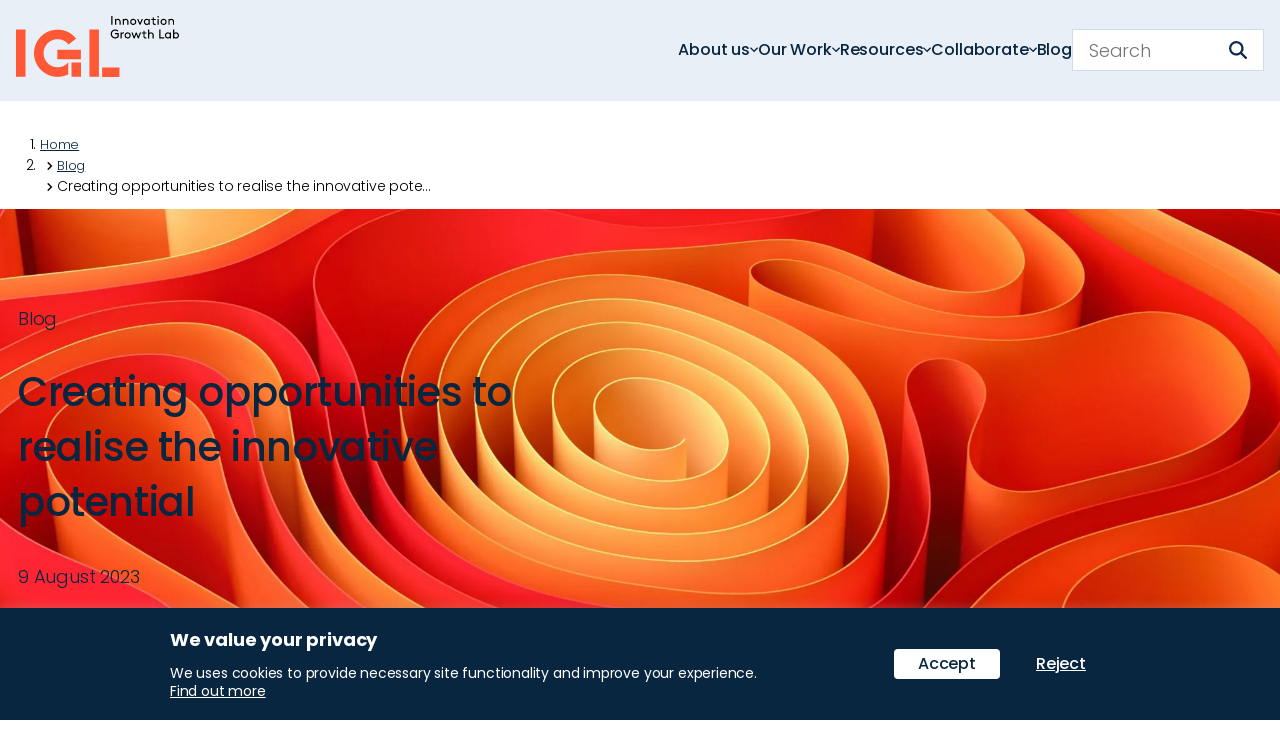

--- FILE ---
content_type: text/html; charset=UTF-8
request_url: https://www.innovationgrowthlab.org/blog/creating-opportunities-realise-innovative-potential
body_size: 12617
content:
<!doctype html>
<html lang="en-US">

<head>
	<meta charset="UTF-8">
	<meta name="viewport" content="width=device-width, initial-scale=1">
	<link rel="profile" href="https://gmpg.org/xfn/11">
	<title>Creating opportunities to realise the innovative potential - Innovation Growth Lab</title>
    <script>
      window.__SJ_TRACKING_DOMAINS__ = [""];
      window.__SJ_MESSAGE__ = "";
      window.__SJ_ACCEPT_BTN_TEXT__ = "Accept";
      window.__SJ_REJECT_BTN_TEXT__ = "Reject";

      window.__SJ_BAR_CLR__ = "#000000";
      window.__SJ_MSG_CLR__ = "#ffffff";

      window.__SJ_ACCEPT_BTN_CLR__ = "#ffffff";
      window.__SJ_ACCEPT_BTN_TEXT_CLR__ = "#000000";

      window.__SJ_REJECT_BTN_CLR__ = "#ffffff";
      window.__SJ_REJECT_BTN_TEXT_CLR__ = "#000000";

      window.__SJ_INFO_ICON_CLR__ = "#000000";
    </script>
	
<!-- The SEO Framework by Sybre Waaijer -->
<meta name="robots" content="max-snippet:-1,max-image-preview:large,max-video-preview:-1" />
<link rel="canonical" href="https://www.innovationgrowthlab.org/blog/creating-opportunities-realise-innovative-potential" />
<meta name="description" content="The Innovation Growth Lab (IGL) is looking for experimentation partners to pilot and test interventions that look to address one of the biggest innovation…" />
<meta property="og:type" content="article" />
<meta property="og:locale" content="en_US" />
<meta property="og:site_name" content="Innovation Growth Lab" />
<meta property="og:title" content="Creating opportunities to realise the innovative potential" />
<meta property="og:description" content="The Innovation Growth Lab (IGL) is looking for experimentation partners to pilot and test interventions that look to address one of the biggest innovation challenges across developed economies…" />
<meta property="og:url" content="https://www.innovationgrowthlab.org/blog/creating-opportunities-realise-innovative-potential" />
<meta property="og:image" content="https://www.innovationgrowthlab.org/wp-content/uploads/2023/11/li-zhang-K-DwbsTXliY-unsplash-2048x1152.jpg" />
<meta property="og:image:width" content="2560" />
<meta property="og:image:height" content="1440" />
<meta property="article:published_time" content="2023-08-09T13:14:33+00:00" />
<meta property="article:modified_time" content="2025-11-03T09:36:14+00:00" />
<meta name="twitter:card" content="summary_large_image" />
<meta name="twitter:title" content="Creating opportunities to realise the innovative potential" />
<meta name="twitter:description" content="The Innovation Growth Lab (IGL) is looking for experimentation partners to pilot and test interventions that look to address one of the biggest innovation challenges across developed economies…" />
<meta name="twitter:image" content="https://www.innovationgrowthlab.org/wp-content/uploads/2023/11/li-zhang-K-DwbsTXliY-unsplash-2048x1152.jpg" />
<script type="application/ld+json">{"@context":"https://schema.org","@graph":[{"@type":"WebSite","@id":"https://www.innovationgrowthlab.org/#/schema/WebSite","url":"https://www.innovationgrowthlab.org/","name":"Innovation Growth Lab","inLanguage":"en-US","potentialAction":{"@type":"SearchAction","target":{"@type":"EntryPoint","urlTemplate":"https://www.innovationgrowthlab.org/search/{search_term_string}"},"query-input":"required name=search_term_string"},"publisher":{"@type":"Organization","@id":"https://www.innovationgrowthlab.org/#/schema/Organization","name":"Innovation Growth Lab","url":"https://www.innovationgrowthlab.org/","logo":{"@type":"ImageObject","url":"https://www.innovationgrowthlab.org/wp-content/uploads/2023/11/IGL-Favicon-32x32-1.png","contentUrl":"https://www.innovationgrowthlab.org/wp-content/uploads/2023/11/IGL-Favicon-32x32-1.png","width":32,"height":32,"contentSize":"425"}}},{"@type":"WebPage","@id":"https://www.innovationgrowthlab.org/blog/creating-opportunities-realise-innovative-potential","url":"https://www.innovationgrowthlab.org/blog/creating-opportunities-realise-innovative-potential","name":"Creating opportunities to realise the innovative potential - Innovation Growth Lab","description":"The Innovation Growth Lab (IGL) is looking for experimentation partners to pilot and test interventions that look to address one of the biggest innovation…","inLanguage":"en-US","isPartOf":{"@id":"https://www.innovationgrowthlab.org/#/schema/WebSite"},"breadcrumb":{"@type":"BreadcrumbList","@id":"https://www.innovationgrowthlab.org/#/schema/BreadcrumbList","itemListElement":[{"@type":"ListItem","position":1,"item":"https://www.innovationgrowthlab.org/","name":"Innovation Growth Lab"},{"@type":"ListItem","position":2,"item":"https://www.innovationgrowthlab.org/blog","name":"Blogs"},{"@type":"ListItem","position":3,"name":"Creating opportunities to realise the innovative potential"}]},"potentialAction":{"@type":"ReadAction","target":"https://www.innovationgrowthlab.org/blog/creating-opportunities-realise-innovative-potential"},"datePublished":"2023-08-09T13:14:33+00:00","dateModified":"2025-11-03T09:36:14+00:00"}]}</script>
<!-- / The SEO Framework by Sybre Waaijer | 7.29ms meta | 0.31ms boot -->

<link rel="alternate" type="application/rss+xml" title="Innovation Growth Lab &raquo; Feed" href="https://www.innovationgrowthlab.org/feed" />
<link rel="alternate" type="application/rss+xml" title="Innovation Growth Lab &raquo; Comments Feed" href="https://www.innovationgrowthlab.org/comments/feed" />
<link rel="alternate" title="oEmbed (JSON)" type="application/json+oembed" href="https://www.innovationgrowthlab.org/wp-json/oembed/1.0/embed?url=https%3A%2F%2Fwww.innovationgrowthlab.org%2Fblog%2Fcreating-opportunities-realise-innovative-potential" />
<link rel="alternate" title="oEmbed (XML)" type="text/xml+oembed" href="https://www.innovationgrowthlab.org/wp-json/oembed/1.0/embed?url=https%3A%2F%2Fwww.innovationgrowthlab.org%2Fblog%2Fcreating-opportunities-realise-innovative-potential&#038;format=xml" />
<style id='wp-img-auto-sizes-contain-inline-css' type='text/css'>
img:is([sizes=auto i],[sizes^="auto," i]){contain-intrinsic-size:3000px 1500px}
/*# sourceURL=wp-img-auto-sizes-contain-inline-css */
</style>
<link rel='stylesheet' id='wp-block-library-css' href='https://www.innovationgrowthlab.org/wp-includes/css/dist/block-library/style.min.css?ver=6.9' type='text/css' media='all' />
<style id='wp-block-library-theme-inline-css' type='text/css'>
.wp-block-audio :where(figcaption){color:#555;font-size:13px;text-align:center}.is-dark-theme .wp-block-audio :where(figcaption){color:#ffffffa6}.wp-block-audio{margin:0 0 1em}.wp-block-code{border:1px solid #ccc;border-radius:4px;font-family:Menlo,Consolas,monaco,monospace;padding:.8em 1em}.wp-block-embed :where(figcaption){color:#555;font-size:13px;text-align:center}.is-dark-theme .wp-block-embed :where(figcaption){color:#ffffffa6}.wp-block-embed{margin:0 0 1em}.blocks-gallery-caption{color:#555;font-size:13px;text-align:center}.is-dark-theme .blocks-gallery-caption{color:#ffffffa6}:root :where(.wp-block-image figcaption){color:#555;font-size:13px;text-align:center}.is-dark-theme :root :where(.wp-block-image figcaption){color:#ffffffa6}.wp-block-image{margin:0 0 1em}.wp-block-pullquote{border-bottom:4px solid;border-top:4px solid;color:currentColor;margin-bottom:1.75em}.wp-block-pullquote :where(cite),.wp-block-pullquote :where(footer),.wp-block-pullquote__citation{color:currentColor;font-size:.8125em;font-style:normal;text-transform:uppercase}.wp-block-quote{border-left:.25em solid;margin:0 0 1.75em;padding-left:1em}.wp-block-quote cite,.wp-block-quote footer{color:currentColor;font-size:.8125em;font-style:normal;position:relative}.wp-block-quote:where(.has-text-align-right){border-left:none;border-right:.25em solid;padding-left:0;padding-right:1em}.wp-block-quote:where(.has-text-align-center){border:none;padding-left:0}.wp-block-quote.is-large,.wp-block-quote.is-style-large,.wp-block-quote:where(.is-style-plain){border:none}.wp-block-search .wp-block-search__label{font-weight:700}.wp-block-search__button{border:1px solid #ccc;padding:.375em .625em}:where(.wp-block-group.has-background){padding:1.25em 2.375em}.wp-block-separator.has-css-opacity{opacity:.4}.wp-block-separator{border:none;border-bottom:2px solid;margin-left:auto;margin-right:auto}.wp-block-separator.has-alpha-channel-opacity{opacity:1}.wp-block-separator:not(.is-style-wide):not(.is-style-dots){width:100px}.wp-block-separator.has-background:not(.is-style-dots){border-bottom:none;height:1px}.wp-block-separator.has-background:not(.is-style-wide):not(.is-style-dots){height:2px}.wp-block-table{margin:0 0 1em}.wp-block-table td,.wp-block-table th{word-break:normal}.wp-block-table :where(figcaption){color:#555;font-size:13px;text-align:center}.is-dark-theme .wp-block-table :where(figcaption){color:#ffffffa6}.wp-block-video :where(figcaption){color:#555;font-size:13px;text-align:center}.is-dark-theme .wp-block-video :where(figcaption){color:#ffffffa6}.wp-block-video{margin:0 0 1em}:root :where(.wp-block-template-part.has-background){margin-bottom:0;margin-top:0;padding:1.25em 2.375em}
/*# sourceURL=/wp-includes/css/dist/block-library/theme.min.css */
</style>
<style id='classic-theme-styles-inline-css' type='text/css'>
/*! This file is auto-generated */
.wp-block-button__link{color:#fff;background-color:#32373c;border-radius:9999px;box-shadow:none;text-decoration:none;padding:calc(.667em + 2px) calc(1.333em + 2px);font-size:1.125em}.wp-block-file__button{background:#32373c;color:#fff;text-decoration:none}
/*# sourceURL=/wp-includes/css/classic-themes.min.css */
</style>
<style id='safe-svg-svg-icon-style-inline-css' type='text/css'>
.safe-svg-cover{text-align:center}.safe-svg-cover .safe-svg-inside{display:inline-block;max-width:100%}.safe-svg-cover svg{fill:currentColor;height:100%;max-height:100%;max-width:100%;width:100%}

/*# sourceURL=https://www.innovationgrowthlab.org/wp-content/plugins/safe-svg/dist/safe-svg-block-frontend.css */
</style>
<style id='global-styles-inline-css' type='text/css'>
:root{--wp--preset--aspect-ratio--square: 1;--wp--preset--aspect-ratio--4-3: 4/3;--wp--preset--aspect-ratio--3-4: 3/4;--wp--preset--aspect-ratio--3-2: 3/2;--wp--preset--aspect-ratio--2-3: 2/3;--wp--preset--aspect-ratio--16-9: 16/9;--wp--preset--aspect-ratio--9-16: 9/16;--wp--preset--color--black: #000000;--wp--preset--color--cyan-bluish-gray: #abb8c3;--wp--preset--color--white: #ffffff;--wp--preset--color--pale-pink: #f78da7;--wp--preset--color--vivid-red: #cf2e2e;--wp--preset--color--luminous-vivid-orange: #ff6900;--wp--preset--color--luminous-vivid-amber: #fcb900;--wp--preset--color--light-green-cyan: #7bdcb5;--wp--preset--color--vivid-green-cyan: #00d084;--wp--preset--color--pale-cyan-blue: #8ed1fc;--wp--preset--color--vivid-cyan-blue: #0693e3;--wp--preset--color--vivid-purple: #9b51e0;--wp--preset--color--dias-primary: #092640;--wp--preset--color--dias-secondary: #FF5836;--wp--preset--color--dias-tertiary: #1F5DAD;--wp--preset--color--dias-yellow: #FAB61B;--wp--preset--color--dias-green: #00B2A2;--wp--preset--color--dias-white: #fff;--wp--preset--color--dias-grey-dark: #646363;--wp--preset--color--dias-grey-light: #F3F3F3;--wp--preset--color--dias-transparent: #eeeeee00;--wp--preset--gradient--vivid-cyan-blue-to-vivid-purple: linear-gradient(135deg,rgb(6,147,227) 0%,rgb(155,81,224) 100%);--wp--preset--gradient--light-green-cyan-to-vivid-green-cyan: linear-gradient(135deg,rgb(122,220,180) 0%,rgb(0,208,130) 100%);--wp--preset--gradient--luminous-vivid-amber-to-luminous-vivid-orange: linear-gradient(135deg,rgb(252,185,0) 0%,rgb(255,105,0) 100%);--wp--preset--gradient--luminous-vivid-orange-to-vivid-red: linear-gradient(135deg,rgb(255,105,0) 0%,rgb(207,46,46) 100%);--wp--preset--gradient--very-light-gray-to-cyan-bluish-gray: linear-gradient(135deg,rgb(238,238,238) 0%,rgb(169,184,195) 100%);--wp--preset--gradient--cool-to-warm-spectrum: linear-gradient(135deg,rgb(74,234,220) 0%,rgb(151,120,209) 20%,rgb(207,42,186) 40%,rgb(238,44,130) 60%,rgb(251,105,98) 80%,rgb(254,248,76) 100%);--wp--preset--gradient--blush-light-purple: linear-gradient(135deg,rgb(255,206,236) 0%,rgb(152,150,240) 100%);--wp--preset--gradient--blush-bordeaux: linear-gradient(135deg,rgb(254,205,165) 0%,rgb(254,45,45) 50%,rgb(107,0,62) 100%);--wp--preset--gradient--luminous-dusk: linear-gradient(135deg,rgb(255,203,112) 0%,rgb(199,81,192) 50%,rgb(65,88,208) 100%);--wp--preset--gradient--pale-ocean: linear-gradient(135deg,rgb(255,245,203) 0%,rgb(182,227,212) 50%,rgb(51,167,181) 100%);--wp--preset--gradient--electric-grass: linear-gradient(135deg,rgb(202,248,128) 0%,rgb(113,206,126) 100%);--wp--preset--gradient--midnight: linear-gradient(135deg,rgb(2,3,129) 0%,rgb(40,116,252) 100%);--wp--preset--font-size--small: 13px;--wp--preset--font-size--medium: 20px;--wp--preset--font-size--large: 36px;--wp--preset--font-size--x-large: 42px;--wp--preset--font-size--small-copy: 16px;--wp--preset--font-size--body-copy: 19px;--wp--preset--font-size--body-large: 24px;--wp--preset--font-size--heading-6: 16.01px;--wp--preset--font-size--heading-5: 20.01px;--wp--preset--font-size--heading-4: 24.01px;--wp--preset--font-size--heading-3: 32px;--wp--preset--font-size--heading-2: 40px;--wp--preset--font-size--heading-1: 48px;--wp--preset--font-size--heading-1-xl: 49px;--wp--preset--font-size--stat: 128px;--wp--preset--font-size--xs-small-copy: 14px;--wp--preset--font-size--tagged-date: 14.01px;--wp--preset--spacing--20: 0.44rem;--wp--preset--spacing--30: 0.67rem;--wp--preset--spacing--40: 1rem;--wp--preset--spacing--50: 1.5rem;--wp--preset--spacing--60: 2.25rem;--wp--preset--spacing--70: 3.38rem;--wp--preset--spacing--80: 5.06rem;--wp--preset--shadow--natural: 6px 6px 9px rgba(0, 0, 0, 0.2);--wp--preset--shadow--deep: 12px 12px 50px rgba(0, 0, 0, 0.4);--wp--preset--shadow--sharp: 6px 6px 0px rgba(0, 0, 0, 0.2);--wp--preset--shadow--outlined: 6px 6px 0px -3px rgb(255, 255, 255), 6px 6px rgb(0, 0, 0);--wp--preset--shadow--crisp: 6px 6px 0px rgb(0, 0, 0);}:where(.is-layout-flex){gap: 0.5em;}:where(.is-layout-grid){gap: 0.5em;}body .is-layout-flex{display: flex;}.is-layout-flex{flex-wrap: wrap;align-items: center;}.is-layout-flex > :is(*, div){margin: 0;}body .is-layout-grid{display: grid;}.is-layout-grid > :is(*, div){margin: 0;}:where(.wp-block-columns.is-layout-flex){gap: 2em;}:where(.wp-block-columns.is-layout-grid){gap: 2em;}:where(.wp-block-post-template.is-layout-flex){gap: 1.25em;}:where(.wp-block-post-template.is-layout-grid){gap: 1.25em;}.has-black-color{color: var(--wp--preset--color--black) !important;}.has-cyan-bluish-gray-color{color: var(--wp--preset--color--cyan-bluish-gray) !important;}.has-white-color{color: var(--wp--preset--color--white) !important;}.has-pale-pink-color{color: var(--wp--preset--color--pale-pink) !important;}.has-vivid-red-color{color: var(--wp--preset--color--vivid-red) !important;}.has-luminous-vivid-orange-color{color: var(--wp--preset--color--luminous-vivid-orange) !important;}.has-luminous-vivid-amber-color{color: var(--wp--preset--color--luminous-vivid-amber) !important;}.has-light-green-cyan-color{color: var(--wp--preset--color--light-green-cyan) !important;}.has-vivid-green-cyan-color{color: var(--wp--preset--color--vivid-green-cyan) !important;}.has-pale-cyan-blue-color{color: var(--wp--preset--color--pale-cyan-blue) !important;}.has-vivid-cyan-blue-color{color: var(--wp--preset--color--vivid-cyan-blue) !important;}.has-vivid-purple-color{color: var(--wp--preset--color--vivid-purple) !important;}.has-black-background-color{background-color: var(--wp--preset--color--black) !important;}.has-cyan-bluish-gray-background-color{background-color: var(--wp--preset--color--cyan-bluish-gray) !important;}.has-white-background-color{background-color: var(--wp--preset--color--white) !important;}.has-pale-pink-background-color{background-color: var(--wp--preset--color--pale-pink) !important;}.has-vivid-red-background-color{background-color: var(--wp--preset--color--vivid-red) !important;}.has-luminous-vivid-orange-background-color{background-color: var(--wp--preset--color--luminous-vivid-orange) !important;}.has-luminous-vivid-amber-background-color{background-color: var(--wp--preset--color--luminous-vivid-amber) !important;}.has-light-green-cyan-background-color{background-color: var(--wp--preset--color--light-green-cyan) !important;}.has-vivid-green-cyan-background-color{background-color: var(--wp--preset--color--vivid-green-cyan) !important;}.has-pale-cyan-blue-background-color{background-color: var(--wp--preset--color--pale-cyan-blue) !important;}.has-vivid-cyan-blue-background-color{background-color: var(--wp--preset--color--vivid-cyan-blue) !important;}.has-vivid-purple-background-color{background-color: var(--wp--preset--color--vivid-purple) !important;}.has-black-border-color{border-color: var(--wp--preset--color--black) !important;}.has-cyan-bluish-gray-border-color{border-color: var(--wp--preset--color--cyan-bluish-gray) !important;}.has-white-border-color{border-color: var(--wp--preset--color--white) !important;}.has-pale-pink-border-color{border-color: var(--wp--preset--color--pale-pink) !important;}.has-vivid-red-border-color{border-color: var(--wp--preset--color--vivid-red) !important;}.has-luminous-vivid-orange-border-color{border-color: var(--wp--preset--color--luminous-vivid-orange) !important;}.has-luminous-vivid-amber-border-color{border-color: var(--wp--preset--color--luminous-vivid-amber) !important;}.has-light-green-cyan-border-color{border-color: var(--wp--preset--color--light-green-cyan) !important;}.has-vivid-green-cyan-border-color{border-color: var(--wp--preset--color--vivid-green-cyan) !important;}.has-pale-cyan-blue-border-color{border-color: var(--wp--preset--color--pale-cyan-blue) !important;}.has-vivid-cyan-blue-border-color{border-color: var(--wp--preset--color--vivid-cyan-blue) !important;}.has-vivid-purple-border-color{border-color: var(--wp--preset--color--vivid-purple) !important;}.has-vivid-cyan-blue-to-vivid-purple-gradient-background{background: var(--wp--preset--gradient--vivid-cyan-blue-to-vivid-purple) !important;}.has-light-green-cyan-to-vivid-green-cyan-gradient-background{background: var(--wp--preset--gradient--light-green-cyan-to-vivid-green-cyan) !important;}.has-luminous-vivid-amber-to-luminous-vivid-orange-gradient-background{background: var(--wp--preset--gradient--luminous-vivid-amber-to-luminous-vivid-orange) !important;}.has-luminous-vivid-orange-to-vivid-red-gradient-background{background: var(--wp--preset--gradient--luminous-vivid-orange-to-vivid-red) !important;}.has-very-light-gray-to-cyan-bluish-gray-gradient-background{background: var(--wp--preset--gradient--very-light-gray-to-cyan-bluish-gray) !important;}.has-cool-to-warm-spectrum-gradient-background{background: var(--wp--preset--gradient--cool-to-warm-spectrum) !important;}.has-blush-light-purple-gradient-background{background: var(--wp--preset--gradient--blush-light-purple) !important;}.has-blush-bordeaux-gradient-background{background: var(--wp--preset--gradient--blush-bordeaux) !important;}.has-luminous-dusk-gradient-background{background: var(--wp--preset--gradient--luminous-dusk) !important;}.has-pale-ocean-gradient-background{background: var(--wp--preset--gradient--pale-ocean) !important;}.has-electric-grass-gradient-background{background: var(--wp--preset--gradient--electric-grass) !important;}.has-midnight-gradient-background{background: var(--wp--preset--gradient--midnight) !important;}.has-small-font-size{font-size: var(--wp--preset--font-size--small) !important;}.has-medium-font-size{font-size: var(--wp--preset--font-size--medium) !important;}.has-large-font-size{font-size: var(--wp--preset--font-size--large) !important;}.has-x-large-font-size{font-size: var(--wp--preset--font-size--x-large) !important;}
:where(.wp-block-post-template.is-layout-flex){gap: 1.25em;}:where(.wp-block-post-template.is-layout-grid){gap: 1.25em;}
:where(.wp-block-term-template.is-layout-flex){gap: 1.25em;}:where(.wp-block-term-template.is-layout-grid){gap: 1.25em;}
:where(.wp-block-columns.is-layout-flex){gap: 2em;}:where(.wp-block-columns.is-layout-grid){gap: 2em;}
:root :where(.wp-block-pullquote){font-size: 1.5em;line-height: 1.6;}
/*# sourceURL=global-styles-inline-css */
</style>
<link rel='stylesheet' id='dias_themeblocks-style-css' href='https://www.innovationgrowthlab.org/wp-content/themes/igl-dias/dist/css/main.css?ver=1.19.0' type='text/css' media='all' />
<script type="text/javascript" src="https://www.innovationgrowthlab.org/wp-includes/js/jquery/jquery.min.js?ver=3.7.1" id="jquery-js"></script>
<script type="text/javascript" src="https://www.innovationgrowthlab.org/wp-content/plugins/cookie-consent-autoblock/assets/js/cookie-consent.js?ver=1.0.1" id="script-js"></script>
<link rel="EditURI" type="application/rsd+xml" title="RSD" href="https://www.innovationgrowthlab.org/xmlrpc.php?rsd" />

		<!-- GA Google Analytics @ https://m0n.co/ga -->
		<script async src="https://www.googletagmanager.com/gtag/js?id=G-SFDKZDS9D4"></script>
		<script>
			window.dataLayer = window.dataLayer || [];
			function gtag(){dataLayer.push(arguments);}
			gtag('js', new Date());
			gtag('config', 'G-SFDKZDS9D4');
		</script>

	<meta name="view-transition" content="same-origin"><link rel="icon" href="https://www.innovationgrowthlab.org/wp-content/uploads/2023/11/IGL-Favicon-32x32-1.png" sizes="32x32" />
<link rel="icon" href="https://www.innovationgrowthlab.org/wp-content/uploads/2023/11/IGL-Favicon-32x32-1.png" sizes="192x192" />
<link rel="apple-touch-icon" href="https://www.innovationgrowthlab.org/wp-content/uploads/2023/11/IGL-Favicon-32x32-1.png" />
<meta name="msapplication-TileImage" content="https://www.innovationgrowthlab.org/wp-content/uploads/2023/11/IGL-Favicon-32x32-1.png" />
	<link rel="shortcut icon" href="https://www.innovationgrowthlab.org/wp-content/themes/igl-dias/favicons/favicon.png">
	<meta name="msapplication-TileColor" content="#005EB8">
	<meta name="theme-color" content="#ffffff">
	<script>
		window.GLOSSARY_URL = "";
	</script>
</head>

<body class="wp-singular blog-template-default single single-blog postid-1448 wp-embed-responsive wp-theme-igl-dias no-js">
	<a class="js-skip-link sr-only" href="#primary">Skip to content</a>

	<header class="main-header">
		<div class="container">
			<a href="https://www.innovationgrowthlab.org/" rel="home" class="main-logo">
				<img src="https://www.innovationgrowthlab.org/wp-content/themes/igl-dias/dist/images/logo.svg?v=2" width="163" height="61" alt="Innovation Growth Lab">
			</a>

			<button class="toggle main-nav-toggle" id="toggle" aria-expanded="false">
				<span class="sr-only">Menu</span>
				<span class="icon" aria-hidden="true">
					<span></span>
					<span></span>
					<span></span>
				</span>
			</button>

			<div class="navs-wrap">
				<nav class="menu-main-menu-2-container" aria-label="Main"><ul id="header-nav" class="main-nav"><li id="menu-item-2247" class="menu-item menu-item-type-post_type menu-item-object-page menu-item-has-children menu-item-2247"><a href="https://www.innovationgrowthlab.org/about">About us</a><div class="entry-content post-type-sub-menus sub-menu main-subnav">
<div class="wp-block-columns alignwide is-layout-flex wp-container-core-columns-is-layout-9d6595d7 wp-block-columns-is-layout-flex">
<div class="wp-block-column is-layout-flow wp-block-column-is-layout-flow" style="flex-basis:25%">
<p class="has-heading-2-font-size">About IGL</p>



<p class="has-heading-4-font-size">Driving policy impact through experimentation,&nbsp;data and evidence</p>
</div>



<div class="wp-block-column is-layout-flow wp-block-column-is-layout-flow" style="flex-basis:25%">
<p><a href="https://www.innovationgrowthlab.org/about" data-type="page" data-id="287">About us</a></p>



<p><a href="https://www.innovationgrowthlab.org/about/team" data-type="page" data-id="179">Team</a></p>



<p><a href="https://www.innovationgrowthlab.org/about/partners" data-type="page" data-id="175">Partners</a></p>



<p><a href="https://www.innovationgrowthlab.org/research-network-0" data-type="link" data-id="https://www.innovationgrowthlab.org/research-network-0">Research Network</a></p>



<p><a href="https://www.innovationgrowthlab.org/about/news" data-type="page" data-id="7276">News</a></p>
</div>



<div class="wp-block-column is-layout-flow wp-block-column-is-layout-flow" style="flex-basis:25%">						<div class="cards-container"> 						<ul class="cards cards--grid cards--narrow">
				<li class="card-container">	<article class="card card--blog card--force-excerpt" id="js-listing-card-7589">
					<figure class="card__image">
				<picture fetchpriority="high" decoding="async" class="attachment-medium size-medium wp-post-image"><source type="image/avif" srcset="https://www.innovationgrowthlab.org/wp-content/compressx-nextgen/uploads/2025/12/Gemini_Generated_Image_yilvkoyilvkoyilv-resized-180x180.png.avif 120w, https://www.innovationgrowthlab.org/wp-content/compressx-nextgen/uploads/2025/12/Gemini_Generated_Image_yilvkoyilvkoyilv-resized-400x240.png.avif 250w" sizes="(min-width: 250px) 500px, 100px"/><source type="image/webp" srcset="https://www.innovationgrowthlab.org/wp-content/compressx-nextgen/uploads/2025/12/Gemini_Generated_Image_yilvkoyilvkoyilv-resized-180x180.png.webp 120w, https://www.innovationgrowthlab.org/wp-content/compressx-nextgen/uploads/2025/12/Gemini_Generated_Image_yilvkoyilvkoyilv-resized-400x240.png.webp 250w" sizes="(min-width: 250px) 500px, 100px"/><img fetchpriority="high" decoding="async" width="400" height="240" src="https://www.innovationgrowthlab.org/wp-content/uploads/2025/12/Gemini_Generated_Image_yilvkoyilvkoyilv-resized-400x240.png" class="attachment-medium size-medium wp-post-image" alt="" srcset="https://www.innovationgrowthlab.org/wp-content/uploads/2025/12/Gemini_Generated_Image_yilvkoyilvkoyilv-resized-180x180.png 120w, https://www.innovationgrowthlab.org/wp-content/uploads/2025/12/Gemini_Generated_Image_yilvkoyilvkoyilv-resized-400x240.png 250w" sizes="(min-width: 250px) 500px, 100px" style=""/></picture>			</figure>
		
		<div class="card__content">
							<div class="card__strap">Blog</div>
			
			<h3 class="card__title"><a href="https://www.innovationgrowthlab.org/blog/unlocking-policy-innovation-for-economic-growth">Unlocking policy innovation for economic growth: 5 actions governments can take</a></h3>

							<time class="card__date">12 December 2025</time>
			
			
							<p class="card__excerpt">How do we unlock policy innovation to accelerate innovation and economic growth? Five actions governments can take</p>
			
			
			<a href="https://www.innovationgrowthlab.org/blog/unlocking-policy-innovation-for-economic-growth" class="card__link" aria-hidden="true" tabindex="-1">
				Read more<span class="sr-only"> about Unlocking policy innovation for economic growth: 5 actions governments can take</span>
			</a>
		</div>
	</article>
</li>			</ul>
						</div> 			</div>
</div>
</div></li>
<li id="menu-item-2248" class="menu-item menu-item-type-post_type menu-item-object-page menu-item-has-children menu-item-2248"><a href="https://www.innovationgrowthlab.org/our-work">Our Work</a><div class="entry-content post-type-sub-menus sub-menu main-subnav">
<div class="wp-block-columns alignwide is-layout-flex wp-container-core-columns-is-layout-9d6595d7 wp-block-columns-is-layout-flex">
<div class="wp-block-column is-layout-flow wp-block-column-is-layout-flow" style="flex-basis:25%">
<p class="has-heading-2-font-size">Our work</p>



<p class="has-heading-4-font-size">Our work falls under several areas and themes</p>



<div class="wp-block-buttons is-layout-flex wp-block-buttons-is-layout-flex">
<div class="wp-block-button"><a class="wp-block-button__link wp-element-button" href="https://www.innovationgrowthlab.org/our-work/all">See our work</a></div>
</div>



<div class="wp-block-buttons is-layout-flex wp-block-buttons-is-layout-flex">
<div class="wp-block-button"><a class="wp-block-button__link wp-element-button" href="https://www.innovationgrowthlab.org/projects">See our projects</a></div>
</div>
</div>



<div class="wp-block-column is-layout-flow wp-block-column-is-layout-flow" style="flex-basis:25%">
<p class="has-heading-6-font-size"><a href="https://www.innovationgrowthlab.org/our-work/what-we-do" data-type="page" data-id="184">What we do</a></p>



<p><a href="https://www.innovationgrowthlab.org/our-work/what-we-do/experimental-organisations" data-type="areas" data-id="2468">Experimental organisations</a></p>



<p><a href="https://www.innovationgrowthlab.org/experimental-research" data-type="page" data-id="622">Experimental research</a></p>



<p><a href="https://www.innovationgrowthlab.org/our-work/what-we-do/data-science-innovation-mapping">Data science &amp; innovation mapping</a></p>



<p><a href="https://www.innovationgrowthlab.org/our-work/what-we-do/policy-ideas-and-analysis">Policy ideas and analysis</a> </p>



<p><a href="https://www.innovationgrowthlab.org/our-work/what-we-do/learning-communities" data-type="areas" data-id="2472">Learning communities</a></p>



<p><a href="https://www.innovationgrowthlab.org/our-work/what-we-do/actionable-evidence">Evidence to action</a></p>
</div>



<div class="wp-block-column is-layout-flow wp-block-column-is-layout-flow" style="flex-basis:25%">
<p class="has-heading-6-font-size"><a href="https://www.innovationgrowthlab.org/our-work/policy-areas" data-type="page" data-id="265">Policy areas</a></p>



<p><a href="https://www.innovationgrowthlab.org/science-and-innovation" data-type="main-themes" data-id="811">Science and innovation</a></p>



<p><a href="https://www.innovationgrowthlab.org/entrepreneurship-and-business-growth" data-type="page" data-id="5301">Entrepreneurship and business growth</a></p>
</div>



<div class="wp-block-column is-layout-flow wp-block-column-is-layout-flow" style="flex-basis:25%">
<p class="has-heading-6-font-size"><a href="https://www.innovationgrowthlab.org/our-work/thematic-programmes" data-type="page" data-id="318">Thematic programmes</a></p>



<p><a href="https://www.innovationgrowthlab.org/our-work/thematic-programmes/science-and-innovation" data-type="main-themes" data-id="811">Science &amp; innovation funding</a></p>



<p><a href="https://www.innovationgrowthlab.org/our-work/thematic-programmes/sme-technology-adoption" data-type="main-themes" data-id="795">SME technology adoption</a></p>



<p><a href="https://www.innovationgrowthlab.org/our-work/thematic-programmes/research-to-impact">Research to Impact Lab</a></p>



<p><a href="https://www.innovationgrowthlab.org/our-work/thematic-programmes/inclusive-innovation" data-type="main-themes" data-id="800">Inclusive innovation</a></p>
</div>
</div>



<p></p>
</div></li>
<li id="menu-item-2249" class="menu-item menu-item-type-post_type menu-item-object-page menu-item-has-children menu-item-2249"><a href="https://www.innovationgrowthlab.org/collaborate">Resources</a><div class="entry-content post-type-sub-menus sub-menu main-subnav">
<div class="wp-block-columns alignwide is-layout-flex wp-container-core-columns-is-layout-9d6595d7 wp-block-columns-is-layout-flex">
<div class="wp-block-column is-layout-flow wp-block-column-is-layout-flow" style="flex-basis:25%">
<p class="has-heading-2-font-size">Resources</p>



<p class="has-heading-4-font-size">Explore all the IGL resources</p>



<div class="wp-block-buttons is-layout-flex wp-block-buttons-is-layout-flex">
<div class="wp-block-button"><a class="wp-block-button__link wp-element-button" href="https://www.innovationgrowthlab.org/resources">See all resources</a></div>
</div>
</div>



<div class="wp-block-column is-layout-flow wp-block-column-is-layout-flow" style="flex-basis:25%">
<p><a href="https://www.innovationgrowthlab.org/resources/policy-experimentation">Policy Experimentation</a></p>



<p><a href="https://www.innovationgrowthlab.org/resources?resource_types%5B%5D=working-paper&amp;sort-by=date">Working Papers</a></p>



<p><a href="https://evidence-bites.innovationgrowthlab.org/" target="_blank" rel="noreferrer noopener">Evidence Bites</a></p>



<p><a href="https://www.innovationgrowthlab.org/our-work/events">Events</a></p>
</div>



<div class="wp-block-column is-layout-flow wp-block-column-is-layout-flow" style="flex-basis:25%">						<div class="cards-container"> 						<ul class="cards cards--grid cards--narrow">
				<li class="card-container">	<article class="card card--events" id="js-listing-card-7659">
					<figure class="card__image">
				<picture decoding="async" class="attachment-medium size-medium wp-post-image"><source type="image/avif" srcset="https://www.innovationgrowthlab.org/wp-content/compressx-nextgen/uploads/2026/01/Research-to-Impact-Initiative-1-180x180.png.avif 120w, https://www.innovationgrowthlab.org/wp-content/compressx-nextgen/uploads/2026/01/Research-to-Impact-Initiative-1-400x240.png.avif 250w" sizes="(min-width: 250px) 500px, 100px"/><source type="image/webp" srcset="https://www.innovationgrowthlab.org/wp-content/compressx-nextgen/uploads/2026/01/Research-to-Impact-Initiative-1-180x180.png.webp 120w, https://www.innovationgrowthlab.org/wp-content/compressx-nextgen/uploads/2026/01/Research-to-Impact-Initiative-1-400x240.png.webp 250w" sizes="(min-width: 250px) 500px, 100px"/><img decoding="async" width="400" height="240" src="https://www.innovationgrowthlab.org/wp-content/uploads/2026/01/Research-to-Impact-Initiative-1-400x240.png" class="attachment-medium size-medium wp-post-image" alt="" srcset="https://www.innovationgrowthlab.org/wp-content/uploads/2026/01/Research-to-Impact-Initiative-1-180x180.png 120w, https://www.innovationgrowthlab.org/wp-content/uploads/2026/01/Research-to-Impact-Initiative-1-400x240.png 250w" sizes="(min-width: 250px) 500px, 100px" style=""/></picture>			</figure>
		
		<div class="card__content">
							<div class="card__strap">Event</div>
			
			<h3 class="card__title"><a href="https://www.innovationgrowthlab.org/our-work/events/forum-research-to-impact-lab">Forum: Research to Impact Lab</a></h3>

			
							<time class="card__date">2:00 pm GMT, 3 February 2026</time>

							
			
			
			<a href="https://www.innovationgrowthlab.org/our-work/events/forum-research-to-impact-lab" class="card__link" aria-hidden="true" tabindex="-1">
				Read more<span class="sr-only"> about Forum: Research to Impact Lab</span>
			</a>
		</div>
	</article>
</li>			</ul>
						</div> 			</div>
</div>
</div></li>
<li id="menu-item-2250" class="menu-item menu-item-type-post_type menu-item-object-page menu-item-has-children menu-item-2250"><a href="https://www.innovationgrowthlab.org/resources">Collaborate</a><div class="entry-content post-type-sub-menus sub-menu main-subnav">
<div class="wp-block-columns alignwide is-layout-flex wp-container-core-columns-is-layout-9d6595d7 wp-block-columns-is-layout-flex">
<div class="wp-block-column is-layout-flow wp-block-column-is-layout-flow" style="flex-basis:25%">
<p class="has-heading-2-font-size">Collaborate</p>



<p class="has-heading-4-font-size">Browse the different opportunities</p>
</div>



<div class="wp-block-column is-layout-flow wp-block-column-is-layout-flow" style="flex-basis:25%">
<p><a href="https://www.innovationgrowthlab.org/collaborate/policymakers" data-type="page" data-id="227">Policymakers</a></p>



<p><a href="https://www.innovationgrowthlab.org/collaborate/researchers" data-type="page" data-id="256">Researchers</a></p>



<p><a href="https://www.innovationgrowthlab.org/collaborate/practitioners">Practitioners</a></p>



<p><a href="https://www.innovationgrowthlab.org/collaborate/funders" data-type="page" data-id="258">Funders</a></p>
</div>
</div>
</div></li>
<li id="menu-item-2251" class="menu-item menu-item-type-post_type menu-item-object-page menu-item-2251"><a href="https://www.innovationgrowthlab.org/blog">Blog</a></li>
</ul></nav>				<form action="https://www.innovationgrowthlab.org" class="header-search">
					<label for="headear-search" class="sr-only">Search for:</label>
					<input type="text" id="headear-search" class="header-search__input" placeholder="Search" name="s">
					<button class="sr-only" class="header-search__submit" type="submit">
						<span>Search</span>
					</button>
				</form>
			</div>
		</div>
	</header>

	<main id="primary" class="primary-content">
		<nav class="breadcrumbs" aria-label="Breadcrumbs">
	<ol role="list">
		<li><a href="https://www.innovationgrowthlab.org">Home</a></li>
									<li><a href="https://www.innovationgrowthlab.org/blog">Blog</a></li>
												<li>Creating opportunities to realise the innovative potential</li>
						</ol>
</nav>
<article id="post-1448" class="entry-content post-1448 blog type-blog status-publish has-post-thumbnail hentry">
	
<div class="wp-block-cover is-light is-style-circular-background" style="min-height:518px;aspect-ratio:unset;"><span aria-hidden="true" class="wp-block-cover__background has-dias-tertiary-background-color has-background-dim-10 has-background-dim"></span><picture decoding="async" class="wp-block-cover__image-background wp-post-image" data-object-fit="cover" data-object-position="50% 50%"><source type="image/avif" srcset="https://www.innovationgrowthlab.org/wp-content/compressx-nextgen/uploads/2023/11/li-zhang-K-DwbsTXliY-unsplash-2048x1152.jpg.avif 2048w, https://www.innovationgrowthlab.org/wp-content/compressx-nextgen/uploads/2023/11/li-zhang-K-DwbsTXliY-unsplash-1024x576.jpg.avif 1024w" sizes="(max-width: 2048px) 100vw, 2048px"/><source type="image/webp" srcset="https://www.innovationgrowthlab.org/wp-content/compressx-nextgen/uploads/2023/11/li-zhang-K-DwbsTXliY-unsplash-2048x1152.jpg.webp 2048w, https://www.innovationgrowthlab.org/wp-content/compressx-nextgen/uploads/2023/11/li-zhang-K-DwbsTXliY-unsplash-1024x576.jpg.webp 1024w" sizes="(max-width: 2048px) 100vw, 2048px"/><img decoding="async" width="2048" height="1152" src="https://www.innovationgrowthlab.org/wp-content/uploads/2023/11/li-zhang-K-DwbsTXliY-unsplash-2048x1152.jpg" class="wp-block-cover__image-background wp-post-image" alt="" data-object-fit="cover" data-object-position="50% 50%" style="object-position:50% 50%;" srcset="https://www.innovationgrowthlab.org/wp-content/uploads/2023/11/li-zhang-K-DwbsTXliY-unsplash-2048x1152.jpg 2048w, https://www.innovationgrowthlab.org/wp-content/uploads/2023/11/li-zhang-K-DwbsTXliY-unsplash-1024x576.jpg 1024w" sizes="(max-width: 2048px) 100vw, 2048px"/></picture><div class="wp-block-cover__inner-container is-layout-constrained wp-block-cover-is-layout-constrained">
<div class="wp-block-columns alignwide is-layout-flex wp-container-core-columns-is-layout-9d6595d7 wp-block-columns-is-layout-flex">
<div class="wp-block-column is-layout-flow wp-block-column-is-layout-flow" style="flex-basis:512px">	<p class="hero-extra-copy hero-extra-copy--type">Blog</p>

<h1 class="wp-block-post-title has-heading-2-font-size">Creating opportunities to realise the innovative potential</h1>

	<p class="hero-extra-copy hero-extra-copy--publication_date">9 August 2023</p>

	<p class="hero-extra-copy hero-extra-copy--authors"><a href="https://www.innovationgrowthlab.org/about/team/nyangala-zolho">Nyangala Zolho</a></p>

		<div class="hero-extra-copy--tags card__meta">
							<a class="card__meta-card" href="https://www.innovationgrowthlab.org/our-work/all?programmatic-themes%5B%5D=inclusive-innovation">Inclusive Innovation</a>
					</div>
	</div>
</div>
</div></div>

	<div class="page-share-section alignwide">
	<p class="has-small-copy-font-size"><strong>Share this page</strong></p>
	<ul class="wp-block-social-links page-share is-content-justification-right is-layout-flex wp-container-core-social-links-is-layout-1 wp-block-social-links-is-layout-flex">
		<li class="wp-social-link wp-social-link-mail  wp-block-social-link"><a rel="noopener nofollow" target="_blank" href="/cdn-cgi/l/email-protection#[base64]" class="wp-block-social-link-anchor"><svg width="24" height="24" viewBox="0 0 24 24" version="1.1" xmlns="http://www.w3.org/2000/svg" aria-hidden="true" focusable="false">
					<path d="M19,5H5c-1.1,0-2,.9-2,2v10c0,1.1.9,2,2,2h14c1.1,0,2-.9,2-2V7c0-1.1-.9-2-2-2zm.5,12c0,.3-.2.5-.5.5H5c-.3,0-.5-.2-.5-.5V9.8l7.5,5.6,7.5-5.6V17zm0-9.1L12,13.6,4.5,7.9V7c0-.3.2-.5.5-.5h14c.3,0,.5.2.5.5v.9z"></path>
				</svg><span class="wp-block-social-link-label screen-reader-text">Mail</span></a></li>
		<li class="wp-social-link wp-social-link-linkedin  wp-block-social-link"><a rel="noopener nofollow" target="_blank" href="https://www.linkedin.com/sharing/share-offsite/?url=https%3A%2F%2Fwww.innovationgrowthlab.org%2Fblog%2Fcreating-opportunities-realise-innovative-potential" class="wp-block-social-link-anchor"><svg width="24" height="24" viewBox="0 0 24 24" version="1.1" xmlns="http://www.w3.org/2000/svg" aria-hidden="true" focusable="false">
					<path d="M19.7,3H4.3C3.582,3,3,3.582,3,4.3v15.4C3,20.418,3.582,21,4.3,21h15.4c0.718,0,1.3-0.582,1.3-1.3V4.3 C21,3.582,20.418,3,19.7,3z M8.339,18.338H5.667v-8.59h2.672V18.338z M7.004,8.574c-0.857,0-1.549-0.694-1.549-1.548 c0-0.855,0.691-1.548,1.549-1.548c0.854,0,1.547,0.694,1.547,1.548C8.551,7.881,7.858,8.574,7.004,8.574z M18.339,18.338h-2.669 v-4.177c0-0.996-0.017-2.278-1.387-2.278c-1.389,0-1.601,1.086-1.601,2.206v4.249h-2.667v-8.59h2.559v1.174h0.037 c0.356-0.675,1.227-1.387,2.526-1.387c2.703,0,3.203,1.779,3.203,4.092V18.338z"></path>
				</svg><span class="wp-block-social-link-label screen-reader-text">LinkedIn</span></a></li>
		<li class="wp-social-link wp-social-link-x  wp-block-social-link"><a rel="noopener nofollow" target="_blank" href="https://x.com/intent/tweet?url=https%3A%2F%2Fwww.innovationgrowthlab.org%2Fblog%2Fcreating-opportunities-realise-innovative-potential" class="wp-block-social-link-anchor"><svg width="24" height="24" viewBox="0 0 24 24" version="1.1" xmlns="http://www.w3.org/2000/svg" aria-hidden="true" focusable="false">
					<path d="M13.982 10.622 20.54 3h-1.554l-5.693 6.618L8.745 3H3.5l6.876 10.007L3.5 21h1.554l6.012-6.989L15.868 21h5.245l-7.131-10.378Zm-2.128 2.474-.697-.997-5.543-7.93H8l4.474 6.4.697.996 5.815 8.318h-2.387l-4.745-6.787Z"></path>
				</svg><span class="wp-block-social-link-label screen-reader-text">X</span></a></li>
		<li class="wp-social-link wp-social-link-x  wp-block-social-link"><a rel="noopener nofollow" target="_blank" href="https://bsky.app/intent/compose?text=https%3A%2F%2Fwww.innovationgrowthlab.org%2Fblog%2Fcreating-opportunities-realise-innovative-potential" class="wp-block-social-link-anchor"><svg width="24" height="24" viewBox="0 0 24 24" version="1.1" xmlns="http://www.w3.org/2000/svg" aria-hidden="true" focusable="false">
					<path d="M6.3,4.2c2.3,1.7,4.8,5.3,5.7,7.2.9-1.9,3.4-5.4,5.7-7.2,1.7-1.3,4.3-2.2,4.3.9s-.4,5.2-.6,5.9c-.7,2.6-3.3,3.2-5.6,2.8,4,.7,5.1,3,2.9,5.3-5,5.2-6.7-2.8-6.7-2.8,0,0-1.7,8-6.7,2.8-2.2-2.3-1.2-4.6,2.9-5.3-2.3.4-4.9-.3-5.6-2.8-.2-.7-.6-5.3-.6-5.9,0-3.1,2.7-2.1,4.3-.9h0Z"></path>
				</svg><span class="wp-block-social-link-label screen-reader-text">bluesky</span></a></li>
	</ul>
</div>
	
<p>The Innovation Growth Lab (IGL) is looking for experimentation partners to pilot and test interventions that look to address one of the biggest innovation challenges across developed economies: expanding and diversifying the R&amp;D sector’s workforce and talent. We want to help grow a much needed evidence base on how to best inspire innovators of diverse backgrounds to enter and remain in innovative and high-growth sectors. We are interested in learning with and from organisations who have already spearheaded programmes that encourage more inclusive innovation within existing businesses, as well as those working directly to increase the pipeline of diverse people.</p>



<p><strong>Why?</strong></p>



<p>Innovation offers huge potential to cure diseases, connect people, and to improve the way we live and work. However, many communities struggle to participate equally in innovative processes, causing socio-economic inequalities that are damaging to most OECD countries despite economic and technological advances. In the United States alone, i<a href="https://mitsloan.mit.edu/ideas-made-to-matter/lost-einsteins-us-may-have-missed-out-millions-inventors">f women, minorisited groups or children from low-income families were to innovate at the same rate as men from high-income families</a>, the rate of innovation could quadruple! Therefore, there is an urgent need to ensure that people from all backgrounds are able to include themselves in the process of developing innovative products and services. In the United Kingdom, there is also the need to close a growing skills gap within R&amp;D sectors.&nbsp;</p>



<p><strong>How?</strong></p>



<p>IGL has developed a framework for its partners that focuses on how to embed experimentation within missions to generate evidence of what works to meet the ambition of set targets. The framework is based on recent work produced to support the development of a major innovation mission related to diversity and inclusion. What we produced for the government innovation agency we worked with <a href="https://www.innovationgrowthlab.org/resources/guide-pilot-and-test-mission-oriented-policies" data-type="resources" data-id="5365">can be used by others</a> designing and delivering programmes that increase the diversity of innovation systems.</p>



<p>In a nutshell, instead of viewing progress towards achieving the mission of expanding and diversifying the R&amp;D sector as a messy unstructured learning process, embedding experimentation through pilots and robust testing can enable dynamic, structured learning to take place. Mission actors with the same shared goal can collaborate together to probe successful paths and share evidence of what works to steer the direction others take towards similar goals. Imagine you run a successful programme that encourages girls to take up a STEM subject in university. By robustly testing what elements of your programme work, you can scale your intervention and help others replicate what you have achieved in your context elsewhere. This is how experimentation becomes an important tool in enabling the practical success of mission work.</p>



<figure class="wp-block-image"><img decoding="async" src="/sites/default/files/Mission_experimentation.png" alt=""/></figure>



<p>&nbsp; &nbsp; &nbsp; &nbsp; &nbsp; &nbsp; &nbsp; &nbsp; &nbsp; &nbsp; &nbsp;&nbsp;</p>



<p><strong>What next?&nbsp;</strong></p>



<p>If you are a delivery organisation who is already working to increase the diversity of the R&amp;D workforce, and you are keen to robustly test parts of your programme to learn what works, tweak your delivery or scale up, we want to hear from you! If your organisation runs programmes that, for example, support young people of diverse backgrounds to become interested in innovation, or if you support businesses to improve the diversity of their teams, the work you deliver might be a perfect learning opportunity for others to achieve the same results.&nbsp;</p>



<p>Our aim is to help develop promising and effective interventions, be they existing programmes that have strong indicators of success or new ideas that have yet to be tested. IGL would like to partner with you to learn more about this challenge area, affecting not just the UK but other OECD countries equally. Through our network of researchers and policymakers,&nbsp; we will connect promising projects with researchers who may conduct robust pilot and tests. If this potential project is of interest to you, please get in touch with Nyangala (<a href="/cdn-cgi/l/email-protection" class="__cf_email__" data-cfemail="fa94839b949d9b969bd48095969295ba949f898e9bd495889dd48f91">[email&#160;protected]</a>)</p>

	</article>
</main><!-- #primary -->

<footer class="main-footer">
	<section class="main-footer-container entry-content">
					
<div class="wp-block-columns is-layout-flex wp-container-core-columns-is-layout-9d6595d7 wp-block-columns-is-layout-flex">
<div class="wp-block-column is-layout-flow wp-block-column-is-layout-flow">
<figure class="wp-block-image size-full is-resized"><img loading="lazy" decoding="async" width="340" height="126" src="https://www.innovationgrowthlab.org/wp-content/uploads/2024/10/logo-footer.png" alt="" class="wp-image-2511" style="width:170px"/></figure>



<div style="height:30px" aria-hidden="true" class="wp-block-spacer"></div>



<div class="wp-block-buttons is-layout-flex wp-block-buttons-is-layout-flex">
<div class="wp-block-button"><a class="wp-block-button__link wp-element-button" href="https://www.innovationgrowthlab.org/newsletter-sign-up">Sign up to our newsletter</a></div>
</div>
</div>



<div class="wp-block-column is-layout-flow wp-block-column-is-layout-flow">
<p><a href="https://www.innovationgrowthlab.org/about" data-type="page" data-id="287">About us</a><br><a href="https://www.innovationgrowthlab.org/our-work" data-type="page" data-id="289">Our work</a><br><a href="https://www.innovationgrowthlab.org/collaborate" data-type="page" data-id="225">Collaborate</a><br><a href="https://www.innovationgrowthlab.org/resources" data-type="page" data-id="243">Resources</a><br><a href="https://www.innovationgrowthlab.org/blog" data-type="page" data-id="321">Blog</a></p>
</div>



<div class="wp-block-column is-layout-flow wp-block-column-is-layout-flow">
<p class="has-text-align-left has-small-copy-font-size"><strong>IGL is hosted by Nesta and BSE.</strong></p>



<div class="wp-block-group footer-address is-nowrap is-layout-flex wp-container-core-group-is-layout-64989fb1 wp-block-group-is-layout-flex">
<figure class="wp-block-image size-full is-resized"><img loading="lazy" decoding="async" width="200" height="76" src="https://www.innovationgrowthlab.org/wp-content/uploads/2024/10/nesta-logo.png" alt="" class="wp-image-2512" style="width:100px"/></figure>



<p>58 Victoria Embankment<br>London<br>EC4Y 0DS</p>
</div>



<div class="wp-block-group footer-address is-nowrap is-layout-flex wp-container-core-group-is-layout-64989fb1 wp-block-group-is-layout-flex">
<figure class="wp-block-image size-full is-resized"><img loading="lazy" decoding="async" width="200" height="100" src="https://www.innovationgrowthlab.org/wp-content/uploads/2024/11/bse-trans.png" alt="Barcelona School of Economics" class="wp-image-2861" style="width:100px"/></figure>



<p>Ramon Trias Fargas, 25-27<br>Barcelona<br>08005</p>
</div>



<ul class="wp-block-social-links is-content-justification-left is-layout-flex wp-container-core-social-links-is-layout-fdcfc74e wp-block-social-links-is-layout-flex"><li class="wp-social-link wp-social-link-mail  wp-block-social-link"><a href="/cdn-cgi/l/email-protection#cda4a3a3a2bbacb9a4a2a3aabfa2bab9a5a1acaf8da3a8beb9ace3a2bfaae3b8a6" class="wp-block-social-link-anchor"><svg width="24" height="24" viewBox="0 0 24 24" version="1.1" xmlns="http://www.w3.org/2000/svg" aria-hidden="true" focusable="false"><path d="M19,5H5c-1.1,0-2,.9-2,2v10c0,1.1.9,2,2,2h14c1.1,0,2-.9,2-2V7c0-1.1-.9-2-2-2zm.5,12c0,.3-.2.5-.5.5H5c-.3,0-.5-.2-.5-.5V9.8l7.5,5.6,7.5-5.6V17zm0-9.1L12,13.6,4.5,7.9V7c0-.3.2-.5.5-.5h14c.3,0,.5.2.5.5v.9z"></path></svg><span class="wp-block-social-link-label screen-reader-text">Mail</span></a></li>

<li class="wp-social-link wp-social-link-linkedin  wp-block-social-link"><a href="https://www.linkedin.com/company/innovation-growth-lab" class="wp-block-social-link-anchor"><svg width="24" height="24" viewBox="0 0 24 24" version="1.1" xmlns="http://www.w3.org/2000/svg" aria-hidden="true" focusable="false"><path d="M19.7,3H4.3C3.582,3,3,3.582,3,4.3v15.4C3,20.418,3.582,21,4.3,21h15.4c0.718,0,1.3-0.582,1.3-1.3V4.3 C21,3.582,20.418,3,19.7,3z M8.339,18.338H5.667v-8.59h2.672V18.338z M7.004,8.574c-0.857,0-1.549-0.694-1.549-1.548 c0-0.855,0.691-1.548,1.549-1.548c0.854,0,1.547,0.694,1.547,1.548C8.551,7.881,7.858,8.574,7.004,8.574z M18.339,18.338h-2.669 v-4.177c0-0.996-0.017-2.278-1.387-2.278c-1.389,0-1.601,1.086-1.601,2.206v4.249h-2.667v-8.59h2.559v1.174h0.037 c0.356-0.675,1.227-1.387,2.526-1.387c2.703,0,3.203,1.779,3.203,4.092V18.338z"></path></svg><span class="wp-block-social-link-label screen-reader-text">LinkedIn</span></a></li>

<li class="wp-social-link wp-social-link-x  wp-block-social-link"><a href="https://www.x.com/iglglobal" class="wp-block-social-link-anchor"><svg width="24" height="24" viewBox="0 0 24 24" version="1.1" xmlns="http://www.w3.org/2000/svg" aria-hidden="true" focusable="false"><path d="M13.982 10.622 20.54 3h-1.554l-5.693 6.618L8.745 3H3.5l6.876 10.007L3.5 21h1.554l6.012-6.989L15.868 21h5.245l-7.131-10.378Zm-2.128 2.474-.697-.997-5.543-7.93H8l4.474 6.4.697.996 5.815 8.318h-2.387l-4.745-6.787Z" /></svg><span class="wp-block-social-link-label screen-reader-text">X</span></a></li>

<li class="wp-social-link wp-social-link-bluesky  wp-block-social-link"><a href="https://bsky.app/profile/iglglobal.bsky.social" class="wp-block-social-link-anchor"><svg width="24" height="24" viewBox="0 0 24 24" version="1.1" xmlns="http://www.w3.org/2000/svg" aria-hidden="true" focusable="false"><path d="M6.3,4.2c2.3,1.7,4.8,5.3,5.7,7.2.9-1.9,3.4-5.4,5.7-7.2,1.7-1.3,4.3-2.2,4.3.9s-.4,5.2-.6,5.9c-.7,2.6-3.3,3.2-5.6,2.8,4,.7,5.1,3,2.9,5.3-5,5.2-6.7-2.8-6.7-2.8,0,0-1.7,8-6.7,2.8-2.2-2.3-1.2-4.6,2.9-5.3-2.3.4-4.9-.3-5.6-2.8-.2-.7-.6-5.3-.6-5.9,0-3.1,2.7-2.1,4.3-.9h0Z"></path></svg><span class="wp-block-social-link-label screen-reader-text">Bluesky</span></a></li></ul>
</div>
</div>

<div style="height:30px" aria-hidden="true" class="wp-block-spacer"></div>

<div class="wp-block-group alignwide has-small-copy-font-size is-layout-flex wp-block-group-is-layout-flex">
<p>Copyright © 2025 Nesta</p>



<p><a href="https://www.innovationgrowthlab.org/privacy-policy" data-type="page" data-id="3299">Privacy policy</a></p>



<p><a href="https://www.innovationgrowthlab.org/legal" data-type="page" data-id="3302">Legal</a></p>



<p><a href="https://www.innovationgrowthlab.org/cookie-policy" data-type="page" data-id="3342">Cookie policy</a></p>
</div>
			</section>
</footer>
<script data-cfasync="false" src="/cdn-cgi/scripts/5c5dd728/cloudflare-static/email-decode.min.js"></script><script type="speculationrules">
{"prefetch":[{"source":"document","where":{"and":[{"href_matches":"/*"},{"not":{"href_matches":["/wp-*.php","/wp-admin/*","/wp-content/uploads/*","/wp-content/*","/wp-content/plugins/*","/wp-content/themes/igl-dias/*","/*\\?(.+)"]}},{"not":{"selector_matches":"a[rel~=\"nofollow\"]"}},{"not":{"selector_matches":".no-prefetch, .no-prefetch a"}}]},"eagerness":"conservative"}]}
</script>
<!-- Matomo --><script>
(function () {
function initTracking() {
var _paq = window._paq = window._paq || [];
if (!window._paq.find || !window._paq.find(function (m) { return m[0] === "disableCookies"; })) {
	window._paq.push(["disableCookies"]);
}_paq.push(['trackPageView']);_paq.push(['enableLinkTracking']);_paq.push(['alwaysUseSendBeacon']);_paq.push(['setTrackerUrl', "\/\/www.innovationgrowthlab.org\/wp-content\/plugins\/matomo\/app\/matomo.php"]);_paq.push(['setSiteId', '1']);var d=document, g=d.createElement('script'), s=d.getElementsByTagName('script')[0];
g.type='text/javascript'; g.async=true; g.src="\/\/www.innovationgrowthlab.org\/wp-content\/uploads\/matomo\/matomo.js"; s.parentNode.insertBefore(g,s);
}
if (document.prerendering) {
	document.addEventListener('prerenderingchange', initTracking, {once: true});
} else {
	initTracking();
}
})();
</script>
<!-- End Matomo Code --><style id='core-block-supports-inline-css' type='text/css'>
.wp-container-core-columns-is-layout-9d6595d7{flex-wrap:nowrap;}.wp-container-core-group-is-layout-64989fb1{flex-wrap:nowrap;align-items:flex-start;}.wp-container-core-social-links-is-layout-fdcfc74e{justify-content:flex-start;}
/*# sourceURL=core-block-supports-inline-css */
</style>
<script type="text/javascript" src="https://www.innovationgrowthlab.org/wp-content/themes/igl-dias/dist/js/vendor.js?ver=1.19.0" id="dias_theme-vendor-js-js"></script>
<script type="text/javascript" src="https://www.innovationgrowthlab.org/wp-content/themes/igl-dias/dist/js/main.min.js?ver=1.19.0" id="dias_theme-main-js-js"></script>
<script defer src="https://static.cloudflareinsights.com/beacon.min.js/vcd15cbe7772f49c399c6a5babf22c1241717689176015" integrity="sha512-ZpsOmlRQV6y907TI0dKBHq9Md29nnaEIPlkf84rnaERnq6zvWvPUqr2ft8M1aS28oN72PdrCzSjY4U6VaAw1EQ==" data-cf-beacon='{"version":"2024.11.0","token":"989f3b088cfc4807b0947560b1168762","r":1,"server_timing":{"name":{"cfCacheStatus":true,"cfEdge":true,"cfExtPri":true,"cfL4":true,"cfOrigin":true,"cfSpeedBrain":true},"location_startswith":null}}' crossorigin="anonymous"></script>
</body>

</html>

<!--
Performance optimized by W3 Total Cache. Learn more: https://www.boldgrid.com/w3-total-cache/?utm_source=w3tc&utm_medium=footer_comment&utm_campaign=free_plugin

Object Caching 31/198 objects using Memcached
Page Caching using Memcached 
Database Caching using Memcached

Served from: www.innovationgrowthlab.org @ 2026-01-22 20:50:41 by W3 Total Cache
-->

--- FILE ---
content_type: text/css
request_url: https://www.innovationgrowthlab.org/wp-content/themes/igl-dias/dist/css/main.css?ver=1.19.0
body_size: 20377
content:
@charset "UTF-8";
/*! modern-normalize v2.0.0 | MIT License | https://github.com/sindresorhus/modern-normalize */*,:after,:before{-webkit-box-sizing:border-box;box-sizing:border-box}html{-webkit-text-size-adjust:100%;font-family:system-ui,Segoe UI,Roboto,Helvetica,Arial,sans-serif,Apple Color Emoji,Segoe UI Emoji;line-height:1.15;-moz-tab-size:4;-o-tab-size:4;tab-size:4}body{margin:0}hr{color:inherit;height:0}abbr[title]{-webkit-text-decoration:underline dotted;text-decoration:underline dotted}b,strong{font-weight:bolder}code,kbd,pre,samp{font-family:ui-monospace,SFMono-Regular,Consolas,Liberation Mono,Menlo,monospace;font-size:1em}small{font-size:80%}sub,sup{font-size:75%;line-height:0;position:relative;vertical-align:baseline}sub{bottom:-.25em}sup{top:-.5em}table{border-color:inherit;text-indent:0}button,input,optgroup,select,textarea{font-family:inherit;font-size:100%;line-height:1.15;margin:0}button,select{text-transform:none}[type=button],[type=reset],[type=submit],button{-webkit-appearance:button}::-moz-focus-inner{border-style:none;padding:0}:-moz-focusring{outline:1px dotted ButtonText}:-moz-ui-invalid{box-shadow:none}legend{padding:0}progress{vertical-align:baseline}::-webkit-inner-spin-button,::-webkit-outer-spin-button{height:auto}[type=search]{-webkit-appearance:textfield;outline-offset:-2px}::-webkit-search-decoration{-webkit-appearance:none}::-webkit-file-upload-button{-webkit-appearance:button;font:inherit}summary{display:list-item}@font-face{font-display:swap;font-family:Poppins;font-style:normal;font-weight:300;src:url(../fonts/Poppins-Light.woff2) format("woff2")}@font-face{font-display:swap;font-family:Poppins;font-style:italic;font-weight:300;src:url(../fonts/Poppins-LightItalic.woff2) format("woff2")}@font-face{font-display:swap;font-family:Poppins;font-style:normal;font-weight:400;src:url(../fonts/Poppins-Regular.woff2) format("woff2")}@font-face{font-display:swap;font-family:Poppins;font-style:italic;font-weight:400;src:url(../fonts/Poppins-Italic.woff2) format("woff2")}@font-face{font-display:swap;font-family:Poppins;font-style:normal;font-weight:500;src:url(../fonts/Poppins-Medium.woff2) format("woff2")}@font-face{font-display:swap;font-family:Poppins;font-style:italic;font-weight:500;src:url(../fonts/Poppins-MediumItalic.woff2) format("woff2")}@font-face{font-display:swap;font-family:Poppins;font-style:normal;font-weight:600;src:url(../fonts/Poppins-SemiBold.woff2) format("woff2")}@font-face{font-display:swap;font-family:Poppins;font-style:italic;font-weight:600;src:url(../fonts/Poppins-SemiBoldItalic.woff2) format("woff2")}@font-face{font-display:swap;font-family:Poppins;font-style:normal;font-weight:700;src:url(../fonts/Poppins-Bold.woff2) format("woff2")}@font-face{font-display:swap;font-family:Poppins;font-style:italic;font-weight:700;src:url(../fonts/Poppins-BoldItalic.woff) format("woff2")}.cards-event-title-text{font-size:18px;font-style:normal;font-weight:700;letter-spacing:-.02em;line-height:24px}.inline-block{display:inline-block}.container{margin-left:auto;margin-right:auto;max-width:78.75rem;width:calc(100% - 2rem)}@media (max-width:600px){.hidden-accessible-mob{clip:rect(1px,1px,1px,1px);word-wrap:normal!important;height:1px;overflow:hidden;position:absolute!important;width:1px}}.custom-scrollbar{padding-right:2px}.custom-scrollbar::-webkit-scrollbar{width:6px}.custom-scrollbar{--scrollbarBG:#fff;--thumbBG:#092640}.custom-scrollbar::-webkit-scrollbar{-webkit-appearance:none;background-color:var(--scrollbarBG);height:4px;width:4px}.custom-scrollbar::-webkit-scrollbar-thumb{background-color:var(--thumbBG);border-radius:4px}:root{--nav-height:48px}@media screen and (max-width:418px){:root{--nav-height:93px}}body,html{--wp--preset--font-size--large:72px;min-height:100%}body{-webkit-box-orient:vertical;-webkit-box-direction:normal;leading-trim:both;text-edge:cap;-webkit-font-smoothing:antialiased;-moz-osx-font-smoothing:grayscale;background-image:-webkit-gradient(linear,left top,left bottom,color-stop(0,#e9eff7),color-stop(#e9eff7),color-stop(#fff),to(#fff));background-image:linear-gradient(180deg,#e9eff7 0,#e9eff7 var(--nav-height),#fff var(--nav-height),#fff 100%);color:#092640;display:-webkit-box;display:-ms-flexbox;display:flex;-ms-flex-direction:column;flex-direction:column;font-family:Poppins,sans-serif;font-size:18px;font-style:normal;font-weight:300;letter-spacing:-.01em;line-height:27px;min-height:100vh;overflow-y:scroll}@media (max-width:600px){body{font-size:16px;line-height:24px}}.primary-content{-webkit-box-flex:1;-ms-flex:1 0 auto;flex:1 0 auto}body.mce-content-body{font-family:Poppins,sans-serif;font-size:18px;font-style:normal;font-weight:300;letter-spacing:-.01em;line-height:27px}@media (max-width:600px){body.mce-content-body{font-size:16px;line-height:24px}}.anchor-line{position:absolute;right:200vw;top:0;width:12px;z-index:1}.anchor-line__section{position:absolute;width:100%}.mt-16{margin-top:3.75rem}.has-stat-font-size{font-size:128px;line-height:68%}.has-heading-1-xl-font-size,.has-stat-font-size{font-family:Poppins,sans-serif;font-style:normal;font-weight:700}.has-heading-1-xl-font-size{font-size:73px;letter-spacing:0;line-height:1.2}@media (max-width:600px){.has-heading-1-xl-font-size{font-size:48px;line-height:48px}}.has-heading-1-font-size,h1{font-family:Poppins,sans-serif;font-size:34px;font-style:normal;font-weight:500;line-height:1.2}@media (min-width:801px){.has-heading-1-font-size,h1{font-size:36px;letter-spacing:-.48px;line-height:36px}}@media (min-width:1081px){.has-heading-1-font-size,h1{font-size:48px;line-height:56px}}.has-heading-2-font-size,h2{leading-trim:both;text-edge:cap;font-family:Poppins,sans-serif;font-size:40px;font-style:normal;font-weight:500;letter-spacing:-.01em;line-height:55px}@media (max-width:600px){.has-heading-2-font-size,h2{font-size:32px;line-height:38px}}.has-heading-3-font-size,h3{leading-trim:both;text-edge:cap;font-family:Poppins,sans-serif;font-size:32px;font-style:normal;font-weight:500;letter-spacing:-.01em;line-height:40px}@media (max-width:600px){.has-heading-3-font-size,h3{font-size:26px;line-height:30px}}.has-heading-4-font-size,h4{font-family:Poppins,sans-serif;font-size:24px;font-style:normal;font-weight:500;letter-spacing:-.01em;line-height:32px}@media (max-width:600px){.has-heading-4-font-size,h4{font-size:22px;line-height:26px}.has-heading-4-font-size mark,h4 mark{line-height:1.38}}.has-heading-5-font-size,h5{font-size:20px;letter-spacing:-.01em;line-height:28px}.has-heading-5-font-size,.has-heading-6-font-size,h5,h6{leading-trim:both;text-edge:cap;font-family:Poppins,sans-serif;font-style:normal;font-weight:500}.has-heading-6-font-size,h6{font-size:16px;letter-spacing:-.16px;line-height:24px}.has-body-copy-font-size{font-family:Poppins,sans-serif;font-size:18px;font-style:normal;font-weight:300;letter-spacing:-.01em;line-height:27px}@media (max-width:600px){.has-body-copy-font-size{font-size:16px;line-height:24px}}.has-sidebar-metadata-font-size{font-family:Poppins,sans-serif;font-size:16px;font-style:normal;font-weight:400;line-height:20px}:where(a){color:#092640;text-decoration:underline;-webkit-transition:all .1s;transition:all .1s;word-break:break-word}:where(a):focus,:where(a):hover{color:#1f5dad;text-decoration:none}b,strong{font-weight:500}:is(ul,ol){padding-left:.75rem}:is(ul,ol) :is(ol,ul){margin-top:0}.fine-print{background:#9da8b3;border-radius:8px;clear:both;font-size:16px;font-style:normal;letter-spacing:-.16px;line-height:24px;padding:.5rem .75rem}h1:is(h1)+:is(.page-subtitle){color:#646363;margin-top:-1rem}.wp-block-social-links.page-share:not(.is-style-logos-only) .wp-social-link{background:#092640;color:#fff}.wp-block-social-links.page-share:not(.is-style-logos-only) .wp-social-link:focus,.wp-block-social-links.page-share:not(.is-style-logos-only) .wp-social-link:hover{background:#1f5dad;color:#fff}.wp-block-social-links.wp-block-social-links:not(.is-style-logos-only) .wp-social-link:focus-within{background:#ffeb3b;color:#092640;outline:4px solid #092640}.type-foi-responses span[style="font-size: small;"]{font-size:19px!important}.type-foi-responses :is(ol,ul) :is(ol,ul){margin-top:0}.type-foi-responses :is(ol,ul) :is(ol,ul):last-of-type{margin-bottom:8px}.type-foi-responses ol>li>ol{list-style:lower-alpha}.count-up{font-variant-numeric:lining-nums}.screen-reader-text,.sr-only{clip:rect(1px,1px,1px,1px);word-wrap:normal!important;height:1px;overflow:hidden;position:absolute!important;width:1px}.sr-only:focus{clip:auto!important;background:#f1f1f1;border-radius:3px;-webkit-box-shadow:0 0 2px 2px rgba(0,0,0,.6);box-shadow:0 0 2px 2px rgba(0,0,0,.6);color:#092640;display:block;font-size:14px;font-size:.875rem;font-weight:700;height:auto;left:5px;line-height:normal;padding:15px 23px 14px;text-decoration:none;top:5px;width:auto;z-index:100000}#primary[tabindex="-1"]:focus{outline:0}.js-skip-link:focus-within{clip:auto!important;background-color:#f1f1f1;border-radius:3px;-webkit-box-shadow:0 0 2px 2px rgba(0,0,0,.6);box-shadow:0 0 2px 2px rgba(0,0,0,.6);color:#092640;display:block;font-size:14px;font-size:.875rem;font-weight:700;height:auto;left:5px;line-height:normal;padding:15px 23px 14px;text-decoration:none;top:5px;width:auto;z-index:100000}:is(.styled-checkbox,.styled-radio,.styled-switch)>input:focus-visible+span:before{-webkit-box-shadow:inset 0 0 0 1px currentColor;box-shadow:inset 0 0 0 1px currentColor;outline:4px solid #ffeb3b!important}a:focus-visible{background:#ffeb3b;-webkit-box-shadow:0 -2px #ffeb3b,0 4px #092640;box-shadow:0 -2px #ffeb3b,0 4px #092640;color:#092640!important;outline:4px solid transparent;text-decoration:none!important}:is(.main-logo,.wp-block-image a){display:block}:is(.main-logo,.wp-block-image a):focus-visible{background:none;-webkit-box-shadow:0 0 0 7px #ffeb3b;box-shadow:0 0 0 7px #ffeb3b;outline:3px solid #000}:is(.main-logo,.wp-block-image a)>img{display:block}.wp-block-image a:hover{-webkit-filter:drop-shadow(0 0 2px hsla(0,0%,100%,.533)) drop-shadow(0 0 4px rgba(0,0,0,.533)) drop-shadow(0 0 17px rgba(0,0,0,.2));filter:drop-shadow(0 0 2px rgba(255,255,255,.5333333333)) drop-shadow(0 0 4px rgba(0,0,0,.5333333333)) drop-shadow(0 0 17px rgba(0,0,0,.2))}.highlight-transition{-webkit-box-shadow:0;box-shadow:0;-webkit-transition:all .6s ease-in-out;transition:all .6s ease-in-out}.highlight.highlight-transition{-webkit-box-shadow:4px 4px #092640,-4px -4px #092640,-4px 4px #092640,4px -4px #092640;box-shadow:4px 4px #092640,-4px -4px #092640,-4px 4px #092640,4px -4px #092640;-webkit-transition:all .2s ease-in-out;transition:all .2s ease-in-out}.toggle{background:none;border:0;cursor:pointer}.toggle>.icon{display:inline-block;height:30px;position:relative;vertical-align:middle;width:40px}.toggle>.icon span{--scale:1;background:#092640;border-radius:4px;height:4px;left:50%;position:absolute;top:50%;-webkit-transform:translate(-50%,-50%) scale(var(--scale));transform:translate(-50%,-50%) scale(var(--scale));-webkit-transform-origin:center;transform-origin:center;-webkit-transition:all .1s ease-in;transition:all .1s ease-in;width:100%}.toggle>.icon span:first-child{-webkit-transform:translate(-50%,-50%) translateY(-12px) scale(var(--scale));transform:translate(-50%,-50%) translateY(-12px) scale(var(--scale))}.toggle>.icon span:last-child{-webkit-transform:translate(-50%,-50%) translateY(12px) scale(var(--scale));transform:translate(-50%,-50%) translateY(12px) scale(var(--scale))}.toggle[aria-expanded=true] .icon span{--scale:0;-webkit-transition:all .2s ease-out;transition:all .2s ease-out}.toggle[aria-expanded=true] .icon span:nth-child(2){--scale:0;opacity:1;-webkit-transform:translate(-50%,-50%) rotate(-45deg);transform:translate(-50%,-50%) rotate(-45deg)}.toggle[aria-expanded=true] .icon span:nth-child(3){--scale:0;opacity:1;-webkit-transform:translate(-50%,-50%) rotate(45deg);transform:translate(-50%,-50%) rotate(45deg)}.main-header{background:#e9eff7;padding:1rem 0}.main-header .container{-webkit-box-align:center;-ms-flex-align:center;-webkit-box-pack:justify;-ms-flex-pack:justify;align-items:center;justify-content:space-between}.main-header .container,.main-nav{display:-webkit-box;display:-ms-flexbox;display:flex}.main-nav{gap:1.875rem;list-style:none}.main-nav,.main-nav li{margin:0;padding:0}.main-nav>li>a{-webkit-box-align:center;-ms-flex-align:center;align-items:center;color:#092640;display:-webkit-box;display:-ms-flexbox;display:flex;font-family:Poppins,sans-serif;font-size:16px;font-style:normal;font-weight:500;gap:8px;letter-spacing:-.16px;line-height:24px;padding:4px 0;position:relative;text-decoration:none}.main-nav>li>a[aria-expanded]:after{background:currentColor;content:"";display:block;height:6px;-webkit-mask:url(../images/nav-arrow.svg) no-repeat;mask:url(../images/nav-arrow.svg) no-repeat;width:8px}.main-nav>li>a:before{background:currentColor;bottom:0;content:"";height:2px;left:0;opacity:0;position:absolute;right:0;-webkit-transform-origin:top left;transform-origin:top left;-webkit-transition:opacity .2s ease-in;transition:opacity .2s ease-in}.main-nav a:hover:before,.main-nav li.current_page_item>a:before{opacity:1;-webkit-transition:opacity .4s ease-out;transition:opacity .4s ease-out}.header-search__input{background:#fff url(../images/icon-search.svg) no-repeat calc(100% - 16px) 50%;background-size:18px 18px;border:1px solid #cedbed;color:#092640;font-family:Poppins,sans-serif;font-size:18px;font-style:normal;font-weight:300;height:42px;letter-spacing:-.01em;line-height:27px;max-width:192px;padding:10px 16px;-webkit-transition:max-width .3s ease-in-out;transition:max-width .3s ease-in-out}@media (max-width:600px){.header-search__input{font-size:16px;line-height:24px}}.header-search__input::-webkit-search-cancel-button{-webkit-appearance:none;background:currentColor;cursor:pointer;height:18px;-webkit-mask-image:url(../images/input-close.svg);mask-image:url(../images/input-close.svg);-webkit-mask-repeat:no-repeat;mask-repeat:no-repeat;-webkit-mask-size:18px;mask-size:18px;position:relative;right:0;width:18px}.header-search__input::-webkit-search-cancel-button:hover{background:#092640}.header-search__input:focus{max-width:220px;outline:4px solid #092640;outline-offset:0}@media (max-width:924px){.navs-wrap{-webkit-box-flex:1;display:none;-ms-flex:1 1 100%;flex:1 1 100%;overflow:auto;padding:1rem}.navs-wrap .sr-only{left:-90vw}.main-nav{-webkit-box-orient:vertical;-webkit-box-direction:normal;-ms-flex-direction:column;flex-direction:column}.main-header{background:#e9eff7}.main-header .toggle{position:absolute;right:0;top:0}.main-header .container{-webkit-box-align:stretch;-ms-flex-align:stretch;-webkit-box-orient:vertical;-webkit-box-direction:normal;align-items:stretch;-ms-flex-direction:column;flex-direction:column;height:100%;position:relative}.main-header.expanded{inset:0;position:fixed;z-index:1000000}.main-header.expanded .navs-wrap{-webkit-box-orient:vertical;-webkit-box-direction:normal;display:-webkit-box;display:-ms-flexbox;display:flex;-ms-flex-direction:column;flex-direction:column;gap:32px}.main-header.expanded .navs-wrap .header-search__input{max-width:100%;width:100%}}:root{--nav-height:93px}@media (min-width:925px){.main-header{position:sticky;top:calc(var(--nav-height)*-1);-webkit-transition:top .3s ease-in-out;transition:top .3s ease-in-out;z-index:200}.sticky-main-header .main-header{-webkit-backdrop-filter:blur(10px);backdrop-filter:blur(10px);background:rgba(233,239,247,.9);top:0;z-index:999999}.main-nav-toggle{display:none}.navs-wrap{-webkit-box-align:center;-ms-flex-align:center;align-items:center;display:-webkit-box;display:-ms-flexbox;display:flex;gap:32px}.sub-menu{background:#fff;-webkit-box-shadow:0 16px 32px -4px rgba(12,12,13,.1),0 4px 4px -4px rgba(12,12,13,.05);box-shadow:0 16px 32px -4px rgba(12,12,13,.1),0 4px 4px -4px rgba(12,12,13,.05);left:0;opacity:0;padding:3rem 0;position:absolute;right:0;-webkit-transition:all .1s ease-in-out .4s;transition:all .1s ease-in-out .4s;visibility:hidden}.sub-menu>:where(h1,h2,h3,h4,h5,h6){font-size:24px;font-style:normal;font-weight:700;line-height:28px}.sub-menu[aria-hidden=true]{bottom:100%;-webkit-transition:opacity .1s ease-in .2s,visibility .1s ease-in .2s;transition:opacity .1s ease-in .2s,visibility .1s ease-in .2s;z-index:100}.sub-menu[aria-hidden=false]{bottom:auto;opacity:1;top:100%;-webkit-transform:translateZ(0);transform:translateZ(0);-webkit-transition:all .3s ease-out;transition:all .3s ease-out;visibility:visible;z-index:200}.sub-menu .cards--grid{grid-template-columns:1fr}.sub-menu .card__image{-ms-flex-preferred-size:182px;flex-basis:182px}}@media (max-width:924px){.main-header.expanded{height:100vh;height:100dvh}.main-header.expanded .header-search,.main-header.expanded .navs-wrap{opacity:1;position:relative;visibility:visible;z-index:2000}.main-logo{width:100px}.header-search{margin-top:auto}.sub-menu{background:#fff;-webkit-box-shadow:0 16px 32px -4px rgba(12,12,13,.1),0 4px 4px -4px rgba(12,12,13,.05);box-shadow:0 16px 32px -4px rgba(12,12,13,.1),0 4px 4px -4px rgba(12,12,13,.05);opacity:0;padding:3rem 0;position:absolute;-webkit-transition:all .1s ease-in-out .4s;transition:all .1s ease-in-out .4s;visibility:hidden}.sub-menu>:where(h1,h2,h3,h4,h5,h6){font-size:24px;font-style:normal;font-weight:700;line-height:28px}.sub-menu[aria-hidden=true]{bottom:100%;-webkit-transition:opacity .1s ease-in .2s,visibility .1s ease-in .2s;transition:opacity .1s ease-in .2s,visibility .1s ease-in .2s;z-index:100}.sub-menu[aria-hidden=false]{bottom:auto;opacity:1;position:relative;top:100%;-webkit-transform:translateZ(0);transform:translateZ(0);-webkit-transition:all .3s ease-out;transition:all .3s ease-out;visibility:visible;z-index:200}.sub-menu .cards--grid{grid-template-columns:1fr}.sub-menu .card__image{-ms-flex-preferred-size:182px;flex-basis:182px}}.search-intro,.search-listing,.search-title{max-width:51.875rem}.main-search-form{-webkit-box-pack:center;-ms-flex-pack:center;-ms-flex-wrap:wrap;flex-wrap:wrap;justify-content:center;margin:3rem auto 3.75rem}.main-search-form>fieldset{-webkit-box-flex:1;-ms-flex:1 0 100%;flex:1 0 100%}.main-search-form>fieldset.main-search-form__text-search{-webkit-box-flex:0;-ms-flex:0 1 404px;flex:0 1 404px}.main-search-form__input{background:url(../images/icon-search.svg) no-repeat 32px;background-size:32px 32px;border:1px solid #092640;color:#092640;font:400 normal 24px/1.2 Poppins,sans-serif;min-height:82px;padding:24px 32px 24px 72px;vertical-align:middle;width:100%}.main-search-form__input:focus{outline:4px solid #092640;outline-offset:0}.main-search-form__input::-webkit-search-cancel-button{-webkit-appearance:none;background:#092640;cursor:pointer;height:24px;-webkit-mask-image:url(../images/input-close.svg);mask-image:url(../images/input-close.svg);-webkit-mask-repeat:no-repeat;mask-repeat:no-repeat;position:relative;right:0;width:24px}.main-search-form__input::-webkit-search-cancel-button:hover{background:#092640}.search-title{font-family:Poppins,sans-serif;font-size:24px;font-style:normal;font-weight:500;letter-spacing:-.01em;line-height:32px;padding-left:1.875rem;padding-right:1.875rem;text-align:center}@media (max-width:600px){.search-title{font-size:22px;line-height:26px}.search-title mark{line-height:1.38}}.search-intro{margin-bottom:1.5rem;margin-top:1.5rem;padding-left:1.875rem;padding-right:1.875rem}.search-intro a{color:#092640;text-decoration:underline}.search-intro a:hover{color:#092640}.search-listing{display:grid;gap:1.5rem;list-style:none;padding:0}.search-listing>li{margin:0;padding:0}.search-listing>li:last-child{border-bottom:1px solid #000;padding-bottom:1.5rem}.search-result{-webkit-box-align:start;-ms-flex-align:start;align-items:flex-start;background:#fff;border-top:1px solid #000;display:-webkit-box;display:-ms-flexbox;display:flex;gap:1.5rem;padding:1.5rem 0 0;position:relative}.search-result__image{-webkit-box-flex:0;background:#092640;-ms-flex:0 0 123px;flex:0 0 123px;height:122px}.search-result__content{-webkit-box-flex:1;-ms-flex:1 1 auto;flex:1 1 auto}.search-result__strap{font-size:16px;font-weight:500;letter-spacing:-.01em;line-height:24px;margin:0 0 1.5rem;text-transform:uppercase}.search-result__title{leading-trim:both;text-edge:cap;font-family:Poppins,sans-serif;font-size:20px;font-style:normal;font-weight:500;letter-spacing:-.01em;line-height:28px;margin:0 0 .75rem}.search-result__title a{color:#092640}.search-result__title a:after{content:"";inset:0;position:absolute;z-index:20}.search-result__title a:focus,.search-result__title a:hover{color:#1f5dad;text-decoration:underline}.post-type-sub-menus.post-type-sub-menus{font-size:15px;font-weight:400;line-height:21px}.post-type-sub-menus.post-type-sub-menus>*{max-width:78.75rem}.post-type-sub-menus.post-type-sub-menus .wp-block-columns :is(h1,h2,h3,h4,h5,h6){font-family:Poppins,sans-serif;font-size:20px;font-style:normal;font-weight:700;line-height:24px}.post-type-sub-menus.post-type-sub-menus .wp-block-column{gap:1.5rem}.post-type-sub-menus.post-type-sub-menus .wp-block-column+.wp-block-column{position:relative}.post-type-sub-menus.post-type-sub-menus .wp-block-column+.wp-block-column:before{background:currentColor;bottom:0;content:"";height:100%;left:-12px;position:absolute;top:0;width:1px}.post-type-sub-menus.post-type-sub-menus .wp-block-column :where(p)>:where(a):not(.wp-block-button__link):not(.current_page_item){text-decoration:none}.post-type-sub-menus.post-type-sub-menus .wp-block-column :where(p)>:where(a):not(.wp-block-button__link):not(.current_page_item):hover{text-decoration:underline}.post-type-sub-menus.post-type-sub-menus .wp-block-column :is(h1,h2,h3,h4,h5,h6){margin-bottom:.75rem}.post-type-sub-menus.post-type-sub-menus .wp-block-column ul:not(.cards){font-size:18px;font-weight:400;line-height:22px;list-style:none;margin:0;padding:0}.post-type-sub-menus.post-type-sub-menus .wp-block-column ul:not(.cards) li{margin:0 0 .75rem;padding:0}.post-type-sub-menus.post-type-sub-menus .wp-block-column ul:not(.cards) li:last-child{margin-bottom:0}.post-type-sub-menus.post-type-sub-menus .wp-block-column ul:not(.cards) li a{display:inline-block;text-underline-offset:3px}.post-type-sub-menus.post-type-sub-menus .wp-block-column ul:not(.cards) li a:focus,.post-type-sub-menus.post-type-sub-menus .wp-block-column ul:not(.cards) li a:hover{text-decoration:underline;text-underline-offset:1px}.post-type-sub-menus.post-type-sub-menus :where(h1,h2,h3,h4,h5,h6,ul,ol,.wp-block-buttons,.wp-block-columns):not(.card__title):not(.card){margin-bottom:1.5rem;margin-top:1.5rem}.post-type-sub-menus.post-type-sub-menus .cards-container:first-child,.post-type-sub-menus.post-type-sub-menus .cards:first-child{margin-top:0}.post-type-sub-menus.post-type-sub-menus .cards-container:last-child,.post-type-sub-menus.post-type-sub-menus .cards:last-child{margin-bottom:0}@media (max-width:600px){.post-type-sub-menus.post-type-sub-menus :where(h1,h2,h3,h4,h5,h6,ul,ol,.wp-block-buttons,.wp-block-columns,.cards-container):not(.card__title){margin-bottom:.75rem;margin-top:.75rem}}.post-type-sub-menus.post-type-sub-menus>:not(.wp-block-cover):first-child{margin-top:.75rem}.post-type-sub-menus.post-type-sub-menus>:is(:not(.wp-block-cover):not(.wp-block-group.alignfull)):last-child{margin-bottom:0}:where(.wp-block-cover-image:not(.has-text-color)),:where(.wp-block-cover:not(.has-text-color)){color:#092640}.wp-block-cover .wp-block-cover__inner-container,.wp-block-cover-image .wp-block-cover__inner-container{color:unset}.wp-block-image{margin-bottom:0;margin-top:0}:where(p){margin-bottom:1.5rem;margin-top:1.5rem}:where(h1,h2,h3,h4,h5,h6,ul,ol,.wp-block-buttons,.wp-block-columns,.cards-container){margin-bottom:3rem;margin-top:3rem}:where(p,h1,h2,h3,h4,h5,h6,ul,ol,.wp-block-buttons,.wp-block-columns,.cards-container):first-child{margin-top:0}:where(p,h1,h2,h3,h4,h5,h6,ul,ol,.wp-block-buttons,.wp-block-columns,.cards-container):last-child{margin-bottom:0}:where(p,h1,h2,h3,h4,h5,h6,ul,ol,.wp-block-buttons,.wp-block-columns,.cards-container) img{display:inline-block;margin-right:.75rem;vertical-align:middle}.wp-block-audio audio{display:block}:where(.cards,.listing,.wp-block-video){margin-bottom:3rem;margin-top:3rem}:where(p,.wp-block-quote,.has-media-on-the-right .wp-block-media-text__media,.has-media-on-the-left .wp-block-media-text__media,.featured-view,ul,ol)+:where(.wp-block-cover,h1,h2,h3,h4,h5,h6,.has-heading-1-font-size,.has-heading-2-font-size,.has-heading-3-font-size,.has-heading-4-font-size,.has-heading-5-font-size,.has-heading-6-font-size){margin-top:3rem}:is(h1,h2,h3,h4,h5,h6,.has-heading-1-font-size,.has-heading-2-font-size,.has-heading-3-font-size,.has-heading-4-font-size,.has-heading-5-font-size,.has-heading-6-font-size)+:is(.cards-container,.listing,.cards){margin-top:1.5rem}:where(h1,h2,h3,h4,h5,h6,.has-heading-1-font-size,.has-heading-2-font-size,.has-heading-3-font-size,.has-heading-4-font-size,.has-heading-5-font-size,.has-heading-6-font-size){margin-bottom:.5rem}:where(h1,h2,h3,h4,h5,h6,.has-heading-1-font-size,.has-heading-2-font-size,.has-heading-3-font-size,.has-heading-4-font-size,.has-heading-5-font-size,.has-heading-6-font-size)+:where(p:not(.has-heading-1-font-size,.has-heading-2-font-size,.has-heading-3-font-size,.has-heading-4-font-size,.has-heading-5-font-size,.has-heading-6-font-size),ol,ul){margin-top:.75rem}:where(h1,h2,h3,h4,h5,h6,.has-heading-1-font-size,.has-heading-2-font-size,.has-heading-3-font-size,.has-heading-4-font-size,.has-heading-5-font-size,.has-heading-6-font-size)+:where(h1,h2,h3,h4,h5,h6,.has-heading-1-font-size,.has-heading-2-font-size,.has-heading-3-font-size,.has-heading-4-font-size,.has-heading-5-font-size,.has-heading-6-font-size,.cards-container,.listing,.cards){margin-top:.75rem}:where(h1,h2,h3,h4,h5,h6,.has-heading-1-font-size,.has-heading-2-font-size,.has-heading-3-font-size,.has-heading-4-font-size,.has-heading-5-font-size,.has-heading-6-font-size).heading-coloured-bold :is(strong,b){color:#092640}p+:is(ul,ol):not(.wp-block-social-links){margin-top:-1.25rem}.wp-block-cover+:is(p,h1,h2,h3,h4,h5,h6,.has-heading-1-font-size,.has-heading-2-font-size,.has-heading-3-font-size,.has-heading-4-font-size,.has-heading-5-font-size,.has-heading-6-font-size,.listing,.cards-container){margin-top:3rem}:is(.entry-content,.site-main)>:is(:not(.wp-block-cover):not(.wp-block-group.alignfull)):last-child{margin-bottom:3rem}.is-style-underlined{border-bottom:1px solid;margin-bottom:1.5rem;padding-bottom:4px}.is-style-underlined a{text-decoration:none}.has-body-large-font-size{font-family:Poppins,sans-serif;font-size:21px;font-style:normal;font-weight:400;line-height:1.4}@media (min-width:801px){.has-body-large-font-size{font-size:24px;line-height:1.4}}.has-small-copy-font-size{font-size:16px;font-style:normal;letter-spacing:-.16px;line-height:24px}.has-xs-small-copy-font-size{font-size:14px;font-style:normal;font-weight:400;line-height:18px}.wp-block-quote,.wp-block-quote.has-text-align-right,.wp-block-quote.is-style-large{text-wrap:balance;border:0;border-left:4px solid #ff5836;font-size:32px;font-style:normal;font-weight:500;letter-spacing:-.01em;letter-spacing:.02em;line-height:48px;margin:0 auto;padding:0}.wp-block-quote cite,.wp-block-quote.has-text-align-right cite,.wp-block-quote.is-style-large cite{color:#414b5a;font-size:16px;font-style:normal;font-weight:300;line-height:24px}.wp-block-quote cite:before,.wp-block-quote.has-text-align-right cite:before,.wp-block-quote.is-style-large cite:before{content:"— "}.wp-block-pullquote,.wp-block-pullquote p{font-size:32px;font-style:normal;font-weight:500;letter-spacing:-.01em;line-height:48px;text-align:left}.wp-block-pullquote .wp-block-pullquote__citation,.wp-block-pullquote cite,.wp-block-pullquote p .wp-block-pullquote__citation,.wp-block-pullquote p cite{color:#414b5a;font-size:16px;font-style:normal;font-weight:300;line-height:24px}.wp-block-buttons{display:-webkit-box;display:-ms-flexbox;display:flex;gap:1rem}.wp-block-buttons .wp-block-button,.wp-block-buttons.is-vertical .wp-block-button{margin:0}.wp-block-file{-webkit-box-align:center;-ms-flex-align:center;align-items:center;display:-webkit-box;display:-ms-flexbox;display:flex}.wp-block-file:not(.wp-element-button){font-family:Poppins,sans-serif;font-size:18px;font-style:normal;font-weight:300;letter-spacing:-.01em;line-height:27px}@media (max-width:600px){.wp-block-file:not(.wp-element-button){font-size:16px;line-height:24px}}.wp-block-button__link,.wp-block-file .wp-block-file__button{-webkit-box-align:center;-ms-flex-align:center;-webkit-box-pack:center;-ms-flex-pack:center;align-items:center;background:#092640;border:0;border-radius:4px;color:#fff;cursor:pointer;display:-webkit-box;display:-ms-flexbox;display:flex;font-family:Poppins,sans-serif;font-size:16px;font-style:normal;font-weight:500;gap:1rem;justify-content:center;letter-spacing:-.01em;line-height:24px;padding:.75rem 1.5rem;text-align:center;text-decoration:none;-webkit-transition:all .2s ease-in-out;transition:all .2s ease-in-out}.wp-block-button__link:focus,.wp-block-button__link:hover,.wp-block-button__link:hover:visited,.wp-block-file .wp-block-file__button:focus,.wp-block-file .wp-block-file__button:hover,.wp-block-file .wp-block-file__button:hover:visited{background:#0d395f;-webkit-box-shadow:0 4px 4px -1px rgba(12,12,13,.1),0 4px 4px -1px rgba(12,12,13,.05);box-shadow:0 4px 4px -1px rgba(12,12,13,.1),0 4px 4px -1px rgba(12,12,13,.05);color:#fff;outline:none;text-decoration:none}.wp-block-button__link:visited,.wp-block-file .wp-block-file__button:visited{color:#fff}.wp-block-button__link:focus-visible,.wp-block-file .wp-block-file__button:focus-visible{-webkit-box-shadow:inset 0 0 0 2px #000;box-shadow:inset 0 0 0 2px #000;color:#fff!important;outline:4px solid #ffeb3b!important;outline-offset:0}.is-style-small-button .wp-block-button__link{padding:7px 12px 5px}.is-style-download .wp-block-button__link{-webkit-box-align:center;-ms-flex-align:center;align-items:center;display:-webkit-box;display:-ms-flexbox;display:flex;gap:12px}.is-style-download .wp-block-button__link:before{-webkit-box-flex:0;background:currentColor;content:"";display:block;-ms-flex:0 0 19px;flex:0 0 19px;height:21px;-webkit-mask-image:url(../images/download.svg);mask-image:url(../images/download.svg);-webkit-mask-repeat:no-repeat;mask-repeat:no-repeat;position:relative;-webkit-transition:-webkit-transform .1s ease-in;transition:-webkit-transform .1s ease-in;transition:transform .1s ease-in;transition:transform .1s ease-in,-webkit-transform .1s ease-in;width:19px}.is-style-arrow .wp-block-button__link{-webkit-box-align:center;-ms-flex-align:center;align-items:center;display:-webkit-box;display:-ms-flexbox;display:flex;gap:12px;padding-right:44px}.is-style-arrow .wp-block-button__link:after{-ms-flex-negative:0;background:currentColor;content:"";display:block;flex-shrink:0;height:12px;margin-right:-24px;-webkit-mask-image:url(../images/arrow-right.svg);mask-image:url(../images/arrow-right.svg);-webkit-mask-repeat:no-repeat;mask-repeat:no-repeat;position:relative;-webkit-transition:-webkit-transform .1s ease-in;transition:-webkit-transform .1s ease-in;transition:transform .1s ease-in;transition:transform .1s ease-in,-webkit-transform .1s ease-in;width:12px}.is-style-arrow .wp-block-button__link:focus:after,.is-style-arrow .wp-block-button__link:hover:after{-webkit-transform:translateX(4px);transform:translateX(4px);-webkit-transition:-webkit-transform .2s ease-out;transition:-webkit-transform .2s ease-out;transition:transform .2s ease-out;transition:transform .2s ease-out,-webkit-transform .2s ease-out}.is-style-arrow-down .wp-block-button__link:after,.wp-block-file .wp-block-file__button:after{-webkit-box-flex:0;-ms-flex:0 0 18px;flex:0 0 18px;height:18px;-webkit-mask-image:url(../images/download.svg);mask-image:url(../images/download.svg);-webkit-mask-repeat:no-repeat;mask-repeat:no-repeat;width:18px}.wp-block-file a.wp-block-file__button:focus,.wp-block-file a.wp-block-file__button:hover{color:#092640}.has-dias-white-background-color{background-color:#fff}.has-dias-white-background-color.wp-block-button__link:is(:visited){background-color:#fff}.has-dias-white-background-color.wp-block-button__link:is(:hover,:hover:visited,:focus){background:#fff}.has-dias-white-color{color:#fff}.has-dias-white-color>a{color:currentColor}.has-dias-white-color>a:focus-visible,.has-dias-white-color>a:hover{text-decoration-color:hsla(0,0%,100%,.6)}.has-dias-white-color.wp-block-button__link:visited:not(:hover){color:#fff}.wp-block-button__link.has-dias-white-background-color{border-color:#fff}.has-dias-primary-background-color{background-color:#092640}.has-dias-primary-background-color.wp-block-button__link:is(:visited){background-color:#092640}.has-dias-primary-background-color.wp-block-button__link:is(:hover,:hover:visited,:focus){background:#3a5166}.has-dias-primary-color{color:#092640}.has-dias-primary-color>a{color:currentColor}.has-dias-primary-color>a:focus-visible,.has-dias-primary-color>a:hover{text-decoration-color:rgba(9,38,64,.6)}.has-dias-primary-color.wp-block-button__link:visited:not(:hover){color:#092640}.wp-block-button__link.has-dias-primary-background-color{border-color:#092640}.has-dias-secondary-background-color{background-color:#ff5836}.has-dias-secondary-background-color.wp-block-button__link:is(:visited){background-color:#ff5836}.has-dias-secondary-background-color.wp-block-button__link:is(:hover,:hover:visited,:focus){background:#ff795e}.has-dias-secondary-color{color:#ff5836}.has-dias-secondary-color>a{color:currentColor}.has-dias-secondary-color>a:focus-visible,.has-dias-secondary-color>a:hover{text-decoration-color:rgba(255,88,54,.6)}.has-dias-secondary-color.wp-block-button__link:visited:not(:hover){color:#ff5836}.wp-block-button__link.has-dias-secondary-background-color{border-color:#ff5836}.has-dias-tertiary-background-color{background-color:#1f5dad}.has-dias-tertiary-background-color.wp-block-button__link:is(:visited){background-color:#1f5dad}.has-dias-tertiary-background-color.wp-block-button__link:is(:hover,:hover:visited,:focus){background:#4c7dbd}.has-dias-tertiary-color{color:#1f5dad}.has-dias-tertiary-color>a{color:currentColor}.has-dias-tertiary-color>a:focus-visible,.has-dias-tertiary-color>a:hover{text-decoration-color:rgba(31,93,173,.6)}.has-dias-tertiary-color.wp-block-button__link:visited:not(:hover){color:#1f5dad}.wp-block-button__link.has-dias-tertiary-background-color{border-color:#1f5dad}.has-dias-yellow-background-color{background-color:#fab61b}.has-dias-yellow-background-color.wp-block-button__link:is(:visited){background-color:#fab61b}.has-dias-yellow-background-color.wp-block-button__link:is(:hover,:hover:visited,:focus){background:#fbc549}.has-dias-yellow-color{color:#fab61b}.has-dias-yellow-color>a{color:currentColor}.has-dias-yellow-color>a:focus-visible,.has-dias-yellow-color>a:hover{text-decoration-color:rgba(250,182,27,.6)}.has-dias-yellow-color.wp-block-button__link:visited:not(:hover){color:#fab61b}.wp-block-button__link.has-dias-yellow-background-color{border-color:#fab61b}.has-dias-green-background-color{background-color:#00b2a2}.has-dias-green-background-color.wp-block-button__link:is(:visited){background-color:#00b2a2}.has-dias-green-background-color.wp-block-button__link:is(:hover,:hover:visited,:focus){background:#33c1b5}.has-dias-green-color{color:#00b2a2}.has-dias-green-color>a{color:currentColor}.has-dias-green-color>a:focus-visible,.has-dias-green-color>a:hover{text-decoration-color:rgba(0,178,162,.6)}.has-dias-green-color.wp-block-button__link:visited:not(:hover){color:#00b2a2}.wp-block-button__link.has-dias-green-background-color{border-color:#00b2a2}.has-dias-black-background-color{background-color:#092640}.has-dias-black-background-color.wp-block-button__link:is(:visited){background-color:#092640}.has-dias-black-background-color.wp-block-button__link:is(:hover,:hover:visited,:focus){background:#3a5166}.has-dias-black-color{color:#092640}.has-dias-black-color>a{color:currentColor}.has-dias-black-color>a:focus-visible,.has-dias-black-color>a:hover{text-decoration-color:rgba(9,38,64,.6)}.has-dias-black-color.wp-block-button__link:visited:not(:hover){color:#092640}.wp-block-button__link.has-dias-black-background-color{border-color:#092640}.has-dias-grey-dark-background-color{background-color:#646363}.has-dias-grey-dark-background-color.wp-block-button__link:is(:visited){background-color:#646363}.has-dias-grey-dark-background-color.wp-block-button__link:is(:hover,:hover:visited,:focus){background:#838282}.has-dias-grey-dark-color{color:#646363}.has-dias-grey-dark-color>a{color:currentColor}.has-dias-grey-dark-color>a:focus-visible,.has-dias-grey-dark-color>a:hover{text-decoration-color:hsla(0,1%,39%,.6)}.has-dias-grey-dark-color.wp-block-button__link:visited:not(:hover){color:#646363}.wp-block-button__link.has-dias-grey-dark-background-color{border-color:#646363}.has-dias-grey-light-background-color{background-color:#f3f3f3}.has-dias-grey-light-background-color.wp-block-button__link:is(:visited){background-color:#f3f3f3}.has-dias-grey-light-background-color.wp-block-button__link:is(:hover,:hover:visited,:focus){background:#f5f5f5}.has-dias-grey-light-color{color:#f3f3f3}.has-dias-grey-light-color>a{color:currentColor}.has-dias-grey-light-color>a:focus-visible,.has-dias-grey-light-color>a:hover{text-decoration-color:hsla(0,0%,95%,.6)}.has-dias-grey-light-color.wp-block-button__link:visited:not(:hover){color:#f3f3f3}.wp-block-button__link.has-dias-grey-light-background-color{border-color:#f3f3f3}.has-dias-transparent-background-color{background-color:transparent}.has-dias-transparent-background-color.wp-block-button__link:is(:visited){background-color:transparent}.has-dias-transparent-background-color.wp-block-button__link:is(:hover,:hover:visited,:focus){background:hsla(0,0%,100%,.2)}.has-dias-transparent-color{color:transparent}.has-dias-transparent-color>a{color:currentColor}.has-dias-transparent-color>a:focus-visible,.has-dias-transparent-color>a:hover{text-decoration-color:rgba(0,0,0,.6)}.has-dias-transparent-color.wp-block-button__link:visited:not(:hover){color:transparent}.wp-block-button__link.has-dias-transparent-background-color{border-color:transparent}:is(.has-dias-primary-background-color,.has-dias-quad-background-color):is(.has-background-dim-80,.has-background-dim-90,.has-background-dim-100)+.components-drop-zone+.wp-block-cover__inner-container,:is(.has-dias-primary-background-color,.has-dias-quad-background-color):is(.has-background-dim-80,.has-background-dim-90,.has-background-dim-100)+.wp-block-cover__inner-container{color:#fff}:is(.has-dias-primary-background-color,.has-dias-quad-background-color):is(.has-background-dim-80,.has-background-dim-90,.has-background-dim-100)+.components-drop-zone+.wp-block-cover__inner-container .c-accordion__item.is-style-details .c-accordion__title,:is(.has-dias-primary-background-color,.has-dias-quad-background-color):is(.has-background-dim-80,.has-background-dim-90,.has-background-dim-100)+.wp-block-cover__inner-container .c-accordion__item.is-style-details .c-accordion__title{--color-accordion-link:#fff}:is(.has-dias-primary-background-color,.has-dias-quad-background-color):is(.has-background-dim-80,.has-background-dim-90,.has-background-dim-100)+.components-drop-zone+.wp-block-cover__inner-container .c-accordion__item.is-style-details .c-accordion__content,:is(.has-dias-primary-background-color,.has-dias-quad-background-color):is(.has-background-dim-80,.has-background-dim-90,.has-background-dim-100)+.wp-block-cover__inner-container .c-accordion__item.is-style-details .c-accordion__content{--color-accordion-text:#fff;--color-accordion-background:none}.has-dias-white-gradient-background{background-image:linear-gradient(116.41deg,hsla(0,0%,100%,.9) 21.2%,hsla(0,0%,100%,0) 64.35%)}.wp-block-button__link:is(.has-dias-primary-background-color,.has-dias-quad-background-color){color:#fff}.wp-block-button__link:is(.has-dias-primary-background-color,.has-dias-quad-background-color):is(:hover,:hover:visited,:focus){color:#fff}.wp-block-button__link:is(.has-dias-secondary-background-color,.has-dias-yellow-background-color,.has-dias-green-background-color,.has-dias-white-background-color){color:#092640}.wp-block-button__link:is(.has-dias-secondary-background-color,.has-dias-yellow-background-color,.has-dias-green-background-color,.has-dias-white-background-color):is(:hover,:hover:visited,:focus){color:#092640}.wp-block-button__link:is(.has-dias-white-background-color):focus,.wp-block-button__link:is(.has-dias-white-background-color):hover{background:#3a5166;color:#646363}.wp-block-button__link.has-dias-transparent-background-color{background:transparent;border:0;-webkit-box-shadow:none;box-shadow:none;color:#646363;min-width:0;padding-left:0;padding-right:0;text-decoration:underline;text-decoration-thickness:2px}.is-style-arrow .wp-block-button__link.has-dias-transparent-background-color{padding-right:24px}.wp-block-button__link.has-dias-transparent-background-color:focus,.wp-block-button__link.has-dias-transparent-background-color:hover{background:none;-webkit-box-shadow:none;box-shadow:none;color:#092640}.has-black-border{border:1px solid #092640;padding-bottom:.5rem;padding-top:.5rem}blockquote{background:#ced4d9;border-left:4px solid #092640;padding:.75rem}:is(.wp-block-quote,.wp-block-pullquote){background:#fff;border-left:4px solid #ff5836;font-size:32px;font-style:normal;font-weight:500;letter-spacing:-.01em;line-height:48px;margin:3rem auto;padding:0 1.5rem}:is(.wp-block-quote,.wp-block-pullquote) p{font-weight:500}:is(.wp-block-quote,.wp-block-pullquote) blockquote{border:0;padding:0}:is(.wp-block-quote,.wp-block-pullquote) blockquote p:first-child{margin-top:0}.card__title a,.line-clamp-1,.line-clamp-2,.line-clamp-3,.line-clamp-4,.line-clamp-5{--lines:1;-webkit-line-clamp:var(--lines);-webkit-box-orient:vertical;display:-webkit-box;overflow:hidden}.card__title a,.line-clamp-2{--lines:2}.line-clamp-3{--lines:3}.line-clamp-4{--lines:4}.line-clamp-5{--lines:5}.c-accordion__item{background:#fff;border:solid #d8dde0;border-width:1px 1px 4px;color:#092640;margin-bottom:.5rem;margin-top:1.5rem;padding:1.5rem 0;position:relative}.c-accordion__item:hover{border-color:#aeb7bd}.c-accordion__item.is-open{border-bottom-width:1px}.c-accordion__item+.c-accordion__item{margin-top:0}.c-accordion__title{display:inline-block;font-family:Poppins,sans-serif;font-size:18px;font-style:normal;font-weight:300;letter-spacing:-.01em;line-height:27px;margin:0 1.5rem;outline:0;padding:0;position:static;text-decoration:underline;-webkit-transition:background .3s ease-out;transition:background .3s ease-out}@media (max-width:600px){.c-accordion__title{font-size:16px;line-height:24px}}.c-accordion__title:hover{color:#1f5dad;text-decoration:none}.c-accordion__title:focus-visible{background:#ffeb3b;-webkit-box-shadow:0 -2px #ffeb3b,0 4px #092640;box-shadow:0 -2px #ffeb3b,0 4px #092640;color:#092640!important;outline:4px solid transparent;text-decoration:none!important}.c-accordion__title:focus-visible:before{background:currentColor}.c-accordion__title:after{background:transparent;content:""!important;inset:0;margin:0;padding:0;position:absolute;-webkit-transform:none;transform:none}.c-accordion__title:before{background:#005eb8;content:"";display:inline-block;height:32px;margin-right:.5rem;-webkit-mask-image:url(../images/accordion.svg);mask-image:url(../images/accordion.svg);-webkit-mask-repeat:no-repeat;mask-repeat:no-repeat;-webkit-transform:none;transform:none;vertical-align:middle;width:32px}.is-open>.c-accordion__title:before{-webkit-mask-image:url(../images/accordion-expanded.svg);mask-image:url(../images/accordion-expanded.svg)}.c-accordion__content{background:#fff;margin:0 0 -1.5rem;padding:1.5rem;position:relative;z-index:2}.c-accordion__content>p:first-child{margin-top:0}.wp-block-details{-webkit-box-shadow:inset 4px 0 #d8dde0;box-shadow:inset 4px 0 #d8dde0;margin-top:8px;padding:0 16px 0 20px}.wp-block-details:open{padding:0 16px 16px 20px}.wp-block-details summary{background:#fff;color:#092640;display:inline-block;font-family:Poppins,sans-serif;font-size:18px;font-style:normal;font-weight:300;letter-spacing:-.01em;line-height:27px;margin-left:-20px;margin-top:-16px;padding:0 0 0 24px;position:relative}@media (max-width:600px){.wp-block-details summary{font-size:16px;line-height:24px}}.wp-block-details summary+*{margin-top:12px}.wp-block-details summary:focus-visible{background-color:#ffeb3b;-webkit-box-shadow:0 -2px #ffeb3b,0 4px #212b32;box-shadow:0 -2px #ffeb3b,0 4px #212b32;color:#212b32;outline:4px solid transparent;text-decoration:none}.wp-block-details summary:before{background:none;border-color:transparent transparent transparent currentcolor;border-style:solid;border-width:7px 0 7px 12px;display:block;height:0;left:0;top:calc(50% - 10px);width:0}.c-accordion__item.is-style-details{--color-accordion-link:#092640;--color-accordion-text:#092640;--color-accordion-background:none;background:none;border:0;margin-top:3rem;padding-bottom:0;padding-top:0}.c-accordion__item.is-style-details .c-accordion__title{color:var(--color-accordion-link);display:inline-block;font-family:Poppins,sans-serif;font-size:18px;font-style:normal;font-weight:300;letter-spacing:-.01em;line-height:27px;margin:0}@media (max-width:600px){.c-accordion__item.is-style-details .c-accordion__title{font-size:16px;line-height:24px}}.c-accordion__item.is-style-details .c-accordion__title:focus-visible{background-color:#ffeb3b;-webkit-box-shadow:0 -2px #ffeb3b,0 4px #212b32;box-shadow:0 -2px #ffeb3b,0 4px #212b32;color:#212b32;outline:4px solid transparent;text-decoration:none}.c-accordion__item.is-style-details .c-accordion__title:after{display:none}.c-accordion__item.is-style-details .c-accordion__title:before{background:none;border-color:transparent transparent transparent currentcolor;border-style:solid;border-width:7px 0 7px 12px;display:inline-block;height:0;margin-right:.75rem;margin-top:-8px;-webkit-mask-image:none;mask-image:none;vertical-align:middle;width:0}.c-accordion__item.is-style-details .c-accordion__content{background:var(--color-accordion-background);border-left:4px solid #d8dde0;color:var(--color-accordion-text);margin-top:8px;padding:16px 16px 16px 20px}.c-accordion__item.is-style-details.is-open .c-accordion__title:before{-webkit-transform:rotate(90deg);transform:rotate(90deg)}.wp-block-social-links:not(.is-style-logos-only) .wp-social-link{background:#092640;color:#fff;height:40px;-webkit-transition:all .2s ease-in-out;transition:all .2s ease-in-out;width:40px}.wp-block-social-links:not(.is-style-logos-only) .wp-social-link:focus,.wp-block-social-links:not(.is-style-logos-only) .wp-social-link:hover{color:#ff5836;-webkit-transform:none;transform:none}.wp-block-social-links:not(.is-style-logos-only) .wp-social-link a{background:none;height:40px;position:relative;width:40px}.wp-block-social-links:not(.is-style-logos-only) .wp-social-link a:focus,.wp-block-social-links:not(.is-style-logos-only) .wp-social-link a:hover{background-size:0}.wp-block-social-links:not(.is-style-logos-only) .wp-social-link a svg{left:50%;position:absolute;top:50%;-webkit-transform:translate(-50%,-50%);transform:translate(-50%,-50%)}ol,ul{list-style-position:outside;list-style-type:disc}ol li,ul li{margin-bottom:0;margin-left:1.5rem}ol{list-style:decimal}.wp-block-separator{border-bottom:1px solid #092640;margin-bottom:3rem;margin-top:3rem;opacity:1}.wp-block-social-link a{background:none}:where(.entry-content,.site-main){position:relative}:where(.entry-content,.site-main) .acf-block-body.acf-block-preview>:not(.alignwide,.alignfull),:where(.entry-content,.site-main) .wp-block-cover__inner-container>*,:where(.entry-content,.site-main)>*,:where(.entry-content,.site-main)>.gform_legacy_markup_wrapper,:where(.entry-content,.site-main)>.wp-block,:where(.entry-content,.site-main)>.wp-block-group,:where(.entry-content,.site-main)>.wp-block-image,:where(.entry-content,.site-main)>.wp-block-social-links,:where(.entry-content,.site-main)>.wp-block-table{--wp--style--global--content-size:51.875rem;margin-left:auto;margin-right:auto;max-width:51.875rem;width:calc(100% - 2rem)}:where(.entry-content,.site-main) .wp-block-cover__inner-container>*{width:auto}:where(.entry-content,.site-main) .wp-block-group:is(:not(.alignleft):not(.alignright):not(.alignfull):not(.alignwide)){max-width:820px}:where(.entry-content,.site-main) .wp-block-group:is(:not(.alignleft):not(.alignright):not(.alignfull):not(.alignwide)).has-background{border-radius:4px}:where(.entry-content,.site-main) .wp-block[data-align=wide]>.wp-block-group{max-width:78.75rem!important}:where(.entry-content,.site-main) .wp-block[data-align=full]>.wp-block-group{max-width:none!important}:where(.entry-content,.site-main) .wp-block-group.is-layout-flex,:where(.entry-content,.site-main) .wp-block-group.wp-block-group-is-layout-grid{gap:1.5rem}@media (max-width:600px){:where(.entry-content,.site-main) .wp-block-cover__inner-container>*{width:auto}}:where(.entry-content,.site-main) .wp-block-cover:not(.alignfull)>.wp-block-cover__inner-container{max-width:78.75rem}:where(.entry-content,.site-main) .wp-block-cover:not(.alignfull):is(.is-style-align-content-left)>.wp-block-cover__inner-container>:not(.alignright){margin-left:0!important}:where(.entry-content,.site-main)>:not(.wp-block-cover,.page-sub-nav):first-child{margin-top:3rem}:where(.entry-content,.site-main) .hd-bcve-wrapper,:where(.entry-content,.site-main) .wp-block-embed{margin:3rem auto;min-height:180px!important;min-width:180px!important}:where(.entry-content,.site-main) .hd-bcve-wrapper:first-child,:where(.entry-content,.site-main) .wp-block-embed:first-child{margin-top:0}:where(.entry-content,.site-main) .hd-bcve-wrapper:last-child,:where(.entry-content,.site-main) .wp-block-embed:last-child{margin-bottom:0}:where(.entry-content,.site-main) .hd-bcve-wrapper iframe,:where(.entry-content,.site-main) .wp-block-embed iframe{aspect-ratio:16/9;height:auto;width:100%}:where(.entry-content,.site-main) .alignfull,:where(.entry-content,.site-main) .is-style-full,:where(.entry-content,.site-main) .wp-block-cover,:where(.entry-content,.site-main) [data-align=full]{--wp--style--global--content-size:none;max-width:none;width:100%}:where(.entry-content,.site-main) .alignwide,:where(.entry-content,.site-main) .is-style-wide,:where(.entry-content,.site-main) .wp-block-cover.is-style-floating-image,:where(.entry-content,.site-main) .wp-block-cover__inner-container .alignwide,:where(.entry-content,.site-main) [data-align=wide]{--wp--style--global--content-size:78.75rem;max-width:78.75rem}:where(.entry-content,.site-main) .wp-block-media-text .wp-block-media-text__content{padding:1.5rem}:where(.entry-content,.site-main) .wp-block-cover,:where(.entry-content,.site-main) .wp-block-cover-image{min-height:344px;overflow:visible;padding:3rem 1.5rem}@media (max-width:600px){:where(.entry-content,.site-main) .wp-block-cover .wp-block-media-text,:where(.entry-content,.site-main) .wp-block-cover-image .wp-block-media-text{margin-left:-1.5rem;margin-right:-1.5rem;width:auto}}@media (max-width:600px){:where(.entry-content,.site-main) .wp-block-image .alignright{float:none;margin:0}}:where(.entry-content,.site-main) .wp-block-cover:has(>.wp-block-cover__background+.wp-block-cover__inner-container>:where(.wp-block-group.has-background)){padding-left:0;padding-right:0}:where(.entry-content,.site-main) .wp-block-cover>.wp-block-cover__background+.wp-block-cover__inner-container :where(.wp-block-group.has-background){padding-left:1.5rem;padding-right:1.5rem}:where(.entry-content,.site-main) .wp-block-cover.is-style-align-content-left>.wp-block-cover__inner-container>*{margin-left:0;max-width:745px}:where(.entry-content,.site-main) .wp-block-cover.is-style-align-content-left.homepage-hero>.wp-block-cover__inner-container>*{width:66%}:where(.entry-content,.site-main) .wp-block-cover.is-style-paddingless{min-height:0;padding-bottom:0;padding-top:0}:where(.entry-content,.site-main) .wp-block-cover.is-style-paddingless .wp-block-media-text{min-height:480px}:where(.entry-content,.site-main) .wp-block-cover.is-style-paddingless .wp-block-media-text__content{min-height:300px;padding-bottom:3rem;padding-top:3rem}@media (max-width:799px){:where(.entry-content,.site-main) .wp-block-cover.is-style-paddingless .wp-block-media-text__content{padding-bottom:3rem;padding-top:1.5rem}:where(.entry-content,.site-main) .wp-block-cover.is-style-paddingless .wp-block-media-text__media{position:relative}:where(.entry-content,.site-main) .wp-block-cover.is-style-paddingless .wp-block-media-text__media img{clip:unset;height:100%;max-width:none;-o-object-fit:cover;object-fit:cover;width:100%}}@media (min-width:800px){:where(.entry-content,.site-main) .wp-block-cover.is-style-paddingless .wp-block-media-text__media{position:relative}:where(.entry-content,.site-main) .wp-block-cover.is-style-paddingless .wp-block-media-text__media img{clip:unset;height:100%;margin:0;max-width:none;-o-object-fit:cover;object-fit:cover;position:absolute;right:0;width:50vw}:where(.entry-content,.site-main) .wp-block-cover.is-style-paddingless .has-media-on-the-right .wp-block-media-text__media img{left:0;right:auto}}:where(.entry-content,.site-main) .is-style-sticky{position:sticky;top:75px;z-index:10}:where(.entry-content,.site-main) .page-sub-nav{background:#fff;color:#092640;max-width:none;padding:0;position:sticky;top:0;-webkit-transform:translateZ(0);transform:translateZ(0);-webkit-transition:top .3s ease-in-out;transition:top .3s ease-in-out;width:100%;z-index:20}:where(.entry-content,.site-main) .page-sub-nav--no-sticky{position:relative;top:0!important}@media (min-width:925px){.sticky-main-header :where(.entry-content,.site-main) .page-sub-nav{top:var(--nav-height)}}:where(.entry-content,.site-main) .page-sub-nav__nav{-ms-overflow-style:none;display:-webkit-box;display:-ms-flexbox;display:flex;gap:0;list-style:none;margin:0 auto;max-width:78.75rem;overflow:hidden;overflow-x:auto;padding:0;scrollbar-width:10px;width:calc(100% - 2rem)}:where(.entry-content,.site-main) .page-sub-nav__nav li{margin:0}:where(.entry-content,.site-main) .page-sub-nav__nav::-webkit-scrollbar{display:none}:where(.entry-content,.site-main) .page-sub-nav__nav a{--complete:0;color:#092640;display:block;font-size:16px;font-style:normal;font-weight:500;letter-spacing:-.01em;line-height:24px;padding:16px 12px;position:relative;text-decoration:none;-webkit-transition:all .1s;transition:all .1s;white-space:nowrap}:where(.entry-content,.site-main) .page-sub-nav__nav a:before{background:#cedbed;bottom:-3px;content:"";inset:0;opacity:0;position:absolute;-webkit-transition:opacity .3s;transition:opacity .3s;width:100%;z-index:-1}:where(.entry-content,.site-main) .page-sub-nav__nav a.selected:before,:where(.entry-content,.site-main) .page-sub-nav__nav a:hover:before{opacity:1}:where(.entry-content,.site-main) .page-sub-nav__nav a.highlighted:before{opacity:0}:where(.entry-content,.site-main) .wp-block-cloudcatch-tabs .wp-block-cloudcatch-tabs__container{gap:0}:where(.entry-content,.site-main) .wp-block-cloudcatch-tabs .wp-block-cloudcatch-tab label{background:#f3f3f3;cursor:pointer;font-size:16px;font-weight:400;letter-spacing:-.01em;line-height:150%;padding:8px .75rem;white-space:nowrap}:where(.entry-content,.site-main) .wp-block-cloudcatch-tabs .wp-block-cloudcatch-tab.active label{background:#ede9e6;font-weight:400}:where(.entry-content,.site-main) .wp-block-cloudcatch-tabs .wp-block-cloudcatch-tab:not(:first-child) label{margin-left:2px}:where(.entry-content,.site-main) .wp-block-cloudcatch-tabs .wp-block-cloudcatch-tab-content{background:#ede9e6;padding:1.5rem}:where(.entry-content,.site-main) mark.has-inline-color{-webkit-transition:color .2s ease-out .5s;transition:color .2s ease-out .5s}:where(.entry-content,.site-main) .back-to-home,:where(.entry-content,.site-main) p.back-to-home a{color:currentColor;display:inline-block;font-size:16px;font-style:normal;font-weight:400;line-height:24px;margin-bottom:1.5rem;text-decoration:underline}:where(.entry-content,.site-main) .back-to-home:hover,:where(.entry-content,.site-main) p.back-to-home a:hover{text-decoration:none}:where(.entry-content,.site-main) p.back-to-home{margin-bottom:0}:where(.entry-content,.site-main) p.back-to-home a{margin-bottom:0}:where(.entry-content,.site-main) p.back-to-home+.wp-block-heading{margin-top:1.875rem}:where(.entry-content,.site-main) .wp-block-group.is-style-stat .wp-block-columns{gap:1.5rem}:where(.entry-content,.site-main) .wp-block-group.is-style-stat .wp-block-column:has(.has-stat-font-size){-ms-flex-preferred-size:content!important;flex-basis:content!important;white-space:nowrap}:where(.entry-content,.site-main) .reports-listing{display:grid;gap:1.5rem;list-style:none;margin:1.875rem auto}:where(.entry-content,.site-main) .reports-listing li{margin:0;padding:0}:where(.entry-content,.site-main) .read-more-button{background:none;border:0;cursor:pointer;display:none;position:relative;text-align:center;width:100%}:where(.entry-content,.site-main) .read-more-button span{text-decoration-line:underline;text-underline-offset:3px;-webkit-transition:text-underline-offset .3s;transition:text-underline-offset .3s}:where(.entry-content,.site-main) .read-more-button:focus span,:where(.entry-content,.site-main) .read-more-button:hover span{text-underline-offset:1px}:where(.entry-content,.site-main) .read-more-button[aria-expanded]{display:block}:where(.entry-content,.site-main) .read-more-button:not(.read-less-button){height:34px;opacity:1;-webkit-transition:all .3s ease-out .1s;transition:all .3s ease-out .1s}:where(.entry-content,.site-main) .read-more-button:not(.read-less-button)[aria-expanded=true]{clip:rect(1px,1px,1px,1px);word-wrap:normal!important;height:1px;opacity:0;overflow:hidden;-webkit-transition:none;transition:none}:where(.entry-content,.site-main) .read-more-button span{color:#092640;display:inline-block;font-size:18px;font-style:normal;font-weight:400;line-height:32px;padding:0}:where(.entry-content,.site-main) .read-more-button span:after{background:url(../images/read-more.svg) 0 0 no-repeat;content:"";display:inline-block;height:21px;margin:0 0 0 .75rem;padding:0;vertical-align:middle;width:20px}:where(.entry-content,.site-main) .read-more-button.read-less-button span:after{background:url(../images/read-less.svg) 0 0 no-repeat}:where(.entry-content,.site-main) .traffic-bg--cost_effectiveness-4,:where(.entry-content,.site-main) .traffic-bg--cost_effectiveness-5,:where(.entry-content,.site-main) .traffic-bg--evidence-1,:where(.entry-content,.site-main) .traffic-bg--evidence-2,:where(.entry-content,.site-main) .traffic-bg--impact-1,:where(.entry-content,.site-main) .traffic-bg--impact-2{background-color:#f36689}:where(.entry-content,.site-main) .traffic-bg--cost_effectiveness-3,:where(.entry-content,.site-main) .traffic-bg--evidence-3,:where(.entry-content,.site-main) .traffic-bg--impact-3{background-color:#fdd385}:where(.entry-content,.site-main) .traffic-bg--cost_effectiveness-1,:where(.entry-content,.site-main) .traffic-bg--cost_effectiveness-2,:where(.entry-content,.site-main) .traffic-bg--evidence-4,:where(.entry-content,.site-main) .traffic-bg--evidence-5,:where(.entry-content,.site-main) .traffic-bg--impact-4,:where(.entry-content,.site-main) .traffic-bg--impact-5{background-color:#84cb27}:where(.entry-content,.site-main) .traffic-text--cost_effectiveness-4,:where(.entry-content,.site-main) .traffic-text--cost_effectiveness-5,:where(.entry-content,.site-main) .traffic-text--evidence-1,:where(.entry-content,.site-main) .traffic-text--evidence-2,:where(.entry-content,.site-main) .traffic-text--impact-1,:where(.entry-content,.site-main) .traffic-text--impact-2{color:#f36689}:where(.entry-content,.site-main) .traffic-text--cost_effectiveness-3,:where(.entry-content,.site-main) .traffic-text--evidence-3,:where(.entry-content,.site-main) .traffic-text--impact-3{color:#fdd385}:where(.entry-content,.site-main) .traffic-text--cost_effectiveness-1,:where(.entry-content,.site-main) .traffic-text--cost_effectiveness-2,:where(.entry-content,.site-main) .traffic-text--evidence-4,:where(.entry-content,.site-main) .traffic-text--evidence-5,:where(.entry-content,.site-main) .traffic-text--impact-4,:where(.entry-content,.site-main) .traffic-text--impact-5{color:#84cb27}:where(.entry-content,.site-main) .wp-block-cover.is-style-align-content-left.homepage-hero>.wp-block-cover__inner-container{position:relative}:where(.entry-content,.site-main) .wp-block-cover.is-style-align-content-left.homepage-hero>.wp-block-cover__inner-container :has(+.home-hero-graphic){margin-bottom:0!important}:where(.entry-content,.site-main) .home-hero-graphic{height:80%;margin:0;position:absolute;right:0;top:50%;-webkit-transform:translateY(-50%) translateY(var(--translateY,0));transform:translateY(-50%) translateY(var(--translateY,0));width:calc(33% - 48px)!important}:where(.entry-content,.site-main) .home-hero-graphic svg{display:block;margin-left:auto;max-height:100%;max-width:100%}:where(.entry-content,.site-main) .home-hero-graphic svg rect{-webkit-transition:all .8s linear 0s;transition:all .8s linear 0s}:where(.entry-content,.site-main) .home-hero-graphic.animate svg rect:first-child{x:0;y:129;height:145px;opacity:1;-webkit-transition-delay:.1s;transition-delay:.1s;-webkit-transition-duration:.8s;transition-duration:.8s;width:351px}:where(.entry-content,.site-main) .home-hero-graphic.animate svg rect:nth-child(2){x:36;y:54;height:198px;opacity:.9;-webkit-transition-delay:.4s;transition-delay:.4s;-webkit-transition-duration:.9s;transition-duration:.9s;width:260px}:where(.entry-content,.site-main) .home-hero-graphic.animate svg rect:nth-child(3){x:15;y:169;height:120.259px;opacity:.6;-webkit-transition-delay:.2s;transition-delay:.2s;-webkit-transition-duration:1s;transition-duration:1s;width:122.41px}:where(.entry-content,.site-main) .home-hero-graphic.animate svg rect:nth-child(4){x:235;y:103;height:210px;opacity:.9;-webkit-transition-delay:.5s;transition-delay:.5s;-webkit-transition-duration:.6s;transition-duration:.6s;width:79px}:where(.entry-content,.site-main) .home-hero-graphic.animate svg rect:nth-child(5){x:57;y:233;height:120.259px;opacity:.9;-webkit-transition-delay:.3s;transition-delay:.3s;-webkit-transition-duration:1.2s;transition-duration:1.2s;width:222.564px}@media (max-width:600px){:where(.entry-content,.site-main) .wp-block-cover.is-style-align-content-left.homepage-hero>.wp-block-cover__inner-container>*{width:auto}:where(.entry-content,.site-main) .home-hero-graphic{display:none}}:where(.entry-content,.site-main) :is(.stats-grid,.is-style-stats-grid,.is-style-stats-grid-light,.is-style-stats-grid-hover,.is-style-stats-grid-light-hover) .wp-block-heading a:before{content:"";inset:0;position:absolute;z-index:1}:where(.entry-content,.site-main) :is(.stats-grid,.is-style-stats-grid,.is-style-stats-grid-light,.is-style-stats-grid-hover,.is-style-stats-grid-light-hover){gap:1.5rem}:where(.entry-content,.site-main) :is(.stats-grid,.is-style-stats-grid,.is-style-stats-grid-light,.is-style-stats-grid-hover,.is-style-stats-grid-light-hover) :where(p,h1,h2,h3,h4,h5,h6,.has-heading-1-font-size,.has-heading-2-font-size,.has-heading-3-font-size,.has-heading-4-font-size,.has-heading-5-font-size,.has-heading-6-font-size){margin:0}:where(.entry-content,.site-main) :is(.stats-grid,.is-style-stats-grid,.is-style-stats-grid-light,.is-style-stats-grid-hover,.is-style-stats-grid-light-hover)>.wp-block-column{-webkit-box-align:stretch;-ms-flex-align:stretch;-webkit-box-orient:vertical;-webkit-box-direction:normal;-webkit-box-pack:center;-ms-flex-pack:center;align-items:stretch;display:-webkit-box;display:-ms-flexbox;display:flex;-ms-flex-direction:column;flex-direction:column;justify-content:center;padding:.75rem;position:relative}:where(.entry-content,.site-main) :is(.stats-grid,.is-style-stats-grid,.is-style-stats-grid-light,.is-style-stats-grid-hover,.is-style-stats-grid-light-hover)>.wp-block-column>:has(+.wp-block-buttons){margin-bottom:.75rem}:where(.entry-content,.site-main) :is(.stats-grid,.is-style-stats-grid,.is-style-stats-grid-light,.is-style-stats-grid-hover,.is-style-stats-grid-light-hover) .wp-block-buttons{margin-top:auto}:where(.entry-content,.site-main) :is(.stats-grid,.is-style-stats-grid,.is-style-stats-grid-light,.is-style-stats-grid-hover,.is-style-stats-grid-light-hover) .wp-block-image img{margin:0}:where(.entry-content,.site-main) :is(.stats-grid,.is-style-stats-grid,.is-style-stats-grid-light,.is-style-stats-grid-hover,.is-style-stats-grid-light-hover) .wp-block-column:not(:first-child){position:relative}:where(.entry-content,.site-main) :is(.stats-grid,.is-style-stats-grid,.is-style-stats-grid-light,.is-style-stats-grid-hover,.is-style-stats-grid-light-hover) .wp-block-column:not(:first-child):before{background:currentColor;content:"";height:100%;left:-12px;max-height:142px;position:absolute;top:50%;-webkit-transform:translateY(-50%);transform:translateY(-50%);width:1px}:where(.entry-content,.site-main) :is(.stats-grid,.is-style-stats-grid,.is-style-stats-grid-light,.is-style-stats-grid-hover,.is-style-stats-grid-light-hover)+:is(.stats-grid,.is-style-stats-grid,.is-style-stats-grid-light,.is-style-stats-grid-hover,.is-style-stats-grid-light-hover) .wp-block-column{position:relative}:where(.entry-content,.site-main) :is(.stats-grid,.is-style-stats-grid,.is-style-stats-grid-light,.is-style-stats-grid-hover,.is-style-stats-grid-light-hover)+:is(.stats-grid,.is-style-stats-grid,.is-style-stats-grid-light,.is-style-stats-grid-hover,.is-style-stats-grid-light-hover) .wp-block-column:after{background:currentColor;content:"";height:1px;left:50%;max-width:80%;position:absolute;top:-24px;-webkit-transform:translateX(-50%);transform:translateX(-50%);width:100%}@media (max-width:900px){:where(.entry-content,.site-main) :is(.stats-grid,.is-style-stats-grid,.is-style-stats-grid-light,.is-style-stats-grid-hover,.is-style-stats-grid-light-hover).wp-block-columns{-webkit-box-align:center!important;-ms-flex-align:center!important;-webkit-box-orient:vertical;-webkit-box-direction:normal;align-items:center!important;-ms-flex-direction:column;flex-direction:column}:where(.entry-content,.site-main) :is(.stats-grid,.is-style-stats-grid,.is-style-stats-grid-light,.is-style-stats-grid-hover,.is-style-stats-grid-light-hover).wp-block-columns>.wp-block-column{max-width:540px}:where(.entry-content,.site-main) :is(.stats-grid,.is-style-stats-grid,.is-style-stats-grid-light,.is-style-stats-grid-hover,.is-style-stats-grid-light-hover).wp-block-columns>.wp-block-column:before{display:none}:where(.entry-content,.site-main) :is(.stats-grid,.is-style-stats-grid,.is-style-stats-grid-light,.is-style-stats-grid-hover,.is-style-stats-grid-light-hover).wp-block-columns>.wp-block-column:not(:first-child):after{background:currentColor;content:"";display:block;height:1px;left:50%;max-width:80%;position:absolute;top:-12px;-webkit-transform:translateX(-50%);transform:translateX(-50%);width:100%}}:where(.entry-content,.site-main) :is(.stats-grid,.is-style-stats-grid-hover,.is-style-stats-grid-light-hover) .wp-block-column:not(.block-editor-block-list__block){height:220px}:where(.entry-content,.site-main) :is(.stats-grid,.is-style-stats-grid-hover,.is-style-stats-grid-light-hover) .wp-block-column:not(.block-editor-block-list__block)>.wp-block-image:first-child{--margin-top:0;margin-top:var(--margin-top);max-height:100px;overflow:hidden;-webkit-transition:all .3s ease-out .1s;transition:all .3s ease-out .1s}:where(.entry-content,.site-main) :is(.stats-grid,.is-style-stats-grid-hover,.is-style-stats-grid-light-hover) .wp-block-column:not(.block-editor-block-list__block) .wp-block-buttons{margin-top:-1.5rem;-webkit-transition:all .3s ease-out;transition:all .3s ease-out}:where(.entry-content,.site-main) :is(.stats-grid,.is-style-stats-grid-hover,.is-style-stats-grid-light-hover) .wp-block-column:not(.block-editor-block-list__block) .wp-block-button__link,:where(.entry-content,.site-main) :is(.stats-grid,.is-style-stats-grid-hover,.is-style-stats-grid-light-hover) .wp-block-column:not(.block-editor-block-list__block) p:not([class*=has-heading-]){margin:0;max-height:0;opacity:0;overflow:hidden;-webkit-transition:all .3s ease-out .1s;transition:all .3s ease-out .1s}:where(.entry-content,.site-main) :is(.stats-grid,.is-style-stats-grid-hover,.is-style-stats-grid-light-hover) .wp-block-column:not(.block-editor-block-list__block) .wp-block-button__link{-webkit-transition:all .2s ease-out;transition:all .2s ease-out}:where(.entry-content,.site-main) :is(.stats-grid,.is-style-stats-grid-hover,.is-style-stats-grid-light-hover) .wp-block-column:not(.block-editor-block-list__block) .wp-block-button__link{opacity:0}:where(.entry-content,.site-main) :is(.stats-grid,.is-style-stats-grid-hover,.is-style-stats-grid-light-hover) .wp-block-column:not(.block-editor-block-list__block) .wp-block-button__link:before{content:"";inset:0;position:absolute;z-index:1}:where(.entry-content,.site-main) :is(.stats-grid,.is-style-stats-grid-hover,.is-style-stats-grid-light-hover) .wp-block-column:not(.block-editor-block-list__block) :is([class*=has-heading-]) a{text-underline-offset:3px}:where(.entry-content,.site-main) :is(.stats-grid,.is-style-stats-grid-hover,.is-style-stats-grid-light-hover) .wp-block-column:not(.block-editor-block-list__block) :is([class*=has-heading-]) a:before{content:"";inset:0;position:absolute;z-index:2}:where(.entry-content,.site-main) :is(.stats-grid,.is-style-stats-grid-hover,.is-style-stats-grid-light-hover) .wp-block-column.block-editor-block-list__block>.wp-block-image:first-child,:where(.entry-content,.site-main) :is(.stats-grid,.is-style-stats-grid-hover,.is-style-stats-grid-light-hover) .wp-block-column:has(a:hover)>.wp-block-image:first-child{margin-top:0;max-height:0;opacity:0;-webkit-transition:all .2s ease-out 0s;transition:all .2s ease-out 0s}:where(.entry-content,.site-main) :is(.stats-grid,.is-style-stats-grid-hover,.is-style-stats-grid-light-hover) .wp-block-column.block-editor-block-list__block .wp-block-buttons,:where(.entry-content,.site-main) :is(.stats-grid,.is-style-stats-grid-hover,.is-style-stats-grid-light-hover) .wp-block-column:has(a:hover) .wp-block-buttons{margin-top:.75rem}:where(.entry-content,.site-main) :is(.stats-grid,.is-style-stats-grid-hover,.is-style-stats-grid-light-hover) .wp-block-column.block-editor-block-list__block :is([class*=has-heading-]) a,:where(.entry-content,.site-main) :is(.stats-grid,.is-style-stats-grid-hover,.is-style-stats-grid-light-hover) .wp-block-column:has(a:hover) :is([class*=has-heading-]) a{color:currentColor;text-decoration:none}:where(.entry-content,.site-main) :is(.stats-grid,.is-style-stats-grid-hover,.is-style-stats-grid-light-hover) .wp-block-column.block-editor-block-list__block p:is([class*=has-heading-])+*,:where(.entry-content,.site-main) :is(.stats-grid,.is-style-stats-grid-hover,.is-style-stats-grid-light-hover) .wp-block-column:has(a:hover) p:is([class*=has-heading-])+*{margin-top:.5rem}:where(.entry-content,.site-main) :is(.stats-grid,.is-style-stats-grid-hover,.is-style-stats-grid-light-hover) .wp-block-column.block-editor-block-list__block .wp-block-button__link,:where(.entry-content,.site-main) :is(.stats-grid,.is-style-stats-grid-hover,.is-style-stats-grid-light-hover) .wp-block-column.block-editor-block-list__block p:not([class*=has-heading-]),:where(.entry-content,.site-main) :is(.stats-grid,.is-style-stats-grid-hover,.is-style-stats-grid-light-hover) .wp-block-column:has(a:hover) .wp-block-button__link,:where(.entry-content,.site-main) :is(.stats-grid,.is-style-stats-grid-hover,.is-style-stats-grid-light-hover) .wp-block-column:has(a:hover) p:not([class*=has-heading-]){max-height:100px;opacity:1;-webkit-transition:max-height .3s ease-out 0s,opacity .3s ease-out .2s;transition:max-height .3s ease-out 0s,opacity .3s ease-out .2s}:where(.entry-content,.site-main) :is(.stats-grid,.is-style-stats-grid-hover,.is-style-stats-grid-light-hover) .wp-block-column.block-editor-block-list__block .wp-block-button__link,:where(.entry-content,.site-main) :is(.stats-grid,.is-style-stats-grid-hover,.is-style-stats-grid-light-hover) .wp-block-column:has(a:hover) .wp-block-button__link{-webkit-transition:max-height .3s ease-out 0s,opacity .3s ease-out .4s;transition:max-height .3s ease-out 0s,opacity .3s ease-out .4s}:where(.entry-content,.site-main) :is(.is-style-stats-grid-light,.is-style-stats-grid-light-hover) .wp-block-column.wp-block-column:after,:where(.entry-content,.site-main) :is(.is-style-stats-grid-light,.is-style-stats-grid-light-hover) .wp-block-column.wp-block-column:before{background-color:#fff}:where(.entry-content,.site-main) .wp-block-cover:is(.is-style-circular-background,.is-style-person-circular-background){overflow:hidden;position:relative}:where(.entry-content,.site-main) .wp-block-cover:is(.is-style-circular-background,.is-style-person-circular-background):not(:has(img.wp-block-cover__image-background)) .wp-block-column[style*="flex-basis:512px"]{-ms-flex-preferred-size:720px!important;flex-basis:720px!important}:where(.entry-content,.site-main) .wp-block-cover:is(.is-style-circular-background,.is-style-person-circular-background) img.wp-block-cover__image-background{border:36px solid #1f5dad;border-radius:50%;height:900px;left:auto;max-width:900px;-o-object-fit:cover;object-fit:cover;right:-235px;top:50%;-webkit-transform:translateY(-50%);transform:translateY(-50%);width:100vw}@media (max-width:900px){:where(.entry-content,.site-main) .wp-block-cover:is(.is-style-circular-background,.is-style-person-circular-background){padding-bottom:calc(min(400px, 80vw) + max(-122px, -20vw))}:where(.entry-content,.site-main) .wp-block-cover:is(.is-style-circular-background,.is-style-person-circular-background) img.wp-block-cover__image-background{border-width:min(36px,7vw);bottom:max(-122px,-20vw)!important;max-height:min(400px,80vw);max-width:min(400px,80vw);right:auto!important;top:auto;-webkit-transform:none;transform:none}}@media (max-width:1140px){:where(.entry-content,.site-main) .wp-block-cover:is(.is-style-circular-background,.is-style-person-circular-background) img.wp-block-cover__image-background{bottom:auto;max-height:min(400px,80vw);max-width:min(400px,80vw);right:20px}}:where(.entry-content,.site-main) .wp-block-cover:is(.is-style-person-circular-background) img.wp-block-cover__image-background{bottom:-122px;height:480px;right:20px;top:auto;-webkit-transform:none;transform:none;width:480px;z-index:2}@media (min-width:1260px){:where(.entry-content,.site-main) .wp-block-cover:is(.is-style-person-circular-background) img.wp-block-cover__image-background{right:calc(50vw - 630px)}}:where(.entry-content,.site-main) .wp-block-cover:is(.is-style-fit-background){overflow:hidden;position:relative}:where(.entry-content,.site-main) .wp-block-cover:is(.is-style-fit-background) .wp-block-cover__background{z-index:0}:where(.entry-content,.site-main) .wp-block-cover:is(.is-style-fit-background) img.wp-block-cover__image-background{margin:0 auto;max-width:83.75rem;-o-object-fit:contain;object-fit:contain;-o-object-position:center right;object-position:center right}@media (max-width:1140px){:where(.entry-content,.site-main) .wp-block-cover:is(.is-style-fit-background) img.wp-block-cover__image-background{display:none}}:where(.entry-content,.site-main) .wp-block-buttons:has(+.hero-extra-copy--file-for-download){margin-bottom:0}:where(.entry-content,.site-main) .wp-block-buttons:has(+.hero-extra-copy--file-for-download)+.hero-extra-copy--file-for-download{margin-top:.75rem}:where(.entry-content,.site-main) .hero-extra-copy{margin:0 0 1rem}:where(.entry-content,.site-main) .hero-extra-copy--type{font-size:16px;font-style:normal;font-weight:500;letter-spacing:-.16px;line-height:24px;margin-top:60px}:where(.entry-content,.site-main) .hero-extra-copy--type+:is(h1,h2,h3,h4,h5,h6){margin-bottom:1.5rem;margin-top:1.5rem}:where(.entry-content,.site-main) .hero-extra-copy--tags{margin-top:1.5rem!important}:where(.entry-content,.site-main) .hero-extra-copy--authors,:where(.entry-content,.site-main) .hero-extra-copy--project_publication_date,:where(.entry-content,.site-main) .hero-extra-copy--publication_date{font-weight:400}:where(.entry-content,.site-main) .hero-extra-copy--project_publication_date:has(+.hero-extra-copy--authors),:where(.entry-content,.site-main) .hero-extra-copy--publication_date:has(+.hero-extra-copy--authors){margin-bottom:0}:where(.entry-content,.site-main) .hero-extra-copy--project_publication_date+:where(.entry-content,.site-main) .hero-extra-copy--authors,:where(.entry-content,.site-main) .hero-extra-copy--publication_date+:where(.entry-content,.site-main) .hero-extra-copy--authors{margin-top:0}:where(.entry-content,.site-main) .hero-extra-copy--project_publication_date{margin-bottom:0;margin-top:1.5rem}:where(.entry-content,.site-main) .hero-extra-copy--job_role{leading-trim:both;text-edge:cap;font-family:Poppins,sans-serif;font-size:20px;font-style:normal;font-weight:500;letter-spacing:-.01em;line-height:28px}:where(.entry-content,.site-main) .hero-extra-copy--event-date:has(+.hero-extra-copy--event-location){margin-bottom:.5rem}:where(.entry-content,.site-main) .hero-extra-copy--event-date+.hero-extra-copy--event-location{margin-top:0}@media (max-width:1084px){:where(.entry-content,.site-main) .wp-columns-is-style-stack-sooner{-ms-flex-wrap:wrap!important;flex-wrap:wrap!important}:where(.entry-content,.site-main) .wp-columns-is-style-stack-sooner .wp-block-column{min-width:240px}}:where(.entry-content,.site-main) .project-members{display:grid;gap:1.5rem;grid-template-columns:repeat(auto-fit,minmax(280px,1fr));list-style:none;margin-bottom:1.875rem;margin-top:1.875rem!important;padding:0}:where(.entry-content,.site-main) .project-members li{margin:0;padding:0}:where(.entry-content,.site-main) .project-member{display:-webkit-box;display:-ms-flexbox;display:flex;font-size:16px;font-style:normal;gap:1.5rem;letter-spacing:-.16px;line-height:24px;position:relative}:where(.entry-content,.site-main) .project-member__thumbnail{-webkit-box-flex:0;background:#1f5dad;-ms-flex:0 0 82px;flex:0 0 82px;height:82px;overflow:hidden;width:82px}:where(.entry-content,.site-main) .project-member__thumbnail img{aspect-ratio:1/1;height:82px;-o-object-fit:cover;object-fit:cover;-webkit-transition:all .3s ease-out;transition:all .3s ease-out;width:82px}:where(.entry-content,.site-main) .project-member__title{leading-trim:both;text-edge:cap;font-family:Poppins,sans-serif;font-size:16px;font-style:normal;font-weight:500;letter-spacing:-.16px;line-height:24px;margin:0}:where(.entry-content,.site-main) .project-member__title a:after{content:"";display:block;inset:0;position:absolute}:where(.entry-content,.site-main) .project-member__role{font-size:16px;font-style:normal;font-weight:300;letter-spacing:-.16px;line-height:24px}:where(.entry-content,.site-main) .project-member:focus-within .project-member__thumbnail img,:where(.entry-content,.site-main) .project-member:has(a:hover) .project-member__thumbnail img{-webkit-transform:scale(1.05);transform:scale(1.05)}:where(.entry-content,.site-main) .wp-block-columns.has-background:not(.has-dias-transparent-background-color)+.wp-block-columns.has-dias-transparent-background-color{margin-top:-3rem}:where(.entry-content,.site-main) .has-tagged-date-font-size{font-size:16px;font-style:normal;font-weight:500;letter-spacing:-.16px;line-height:24px}:where(.entry-content,.site-main) .has-tagged-date-font-size+:is(h1,h2,h3,h4,h5,h6){margin-top:1.5rem}:where(.entry-content,.site-main) .has-tagged-date-font-size.has-background{display:inline-block;margin-bottom:-1.5rem;padding:2px .75rem}:where(.entry-content,.site-main) .has-heading-5-font-size:has(span[style*="text-decoration: underline"]){border-bottom:1px solid}:where(.entry-content,.site-main) .has-heading-5-font-size:has(span[style*="text-decoration: underline"]) span{text-decoration:none!important}:where(.entry-content,.site-main) .wp-block-group.is-style-carousel{display:-webkit-box;display:-ms-flexbox;display:flex;position:relative}:where(.entry-content,.site-main) .wp-block-group.is-style-carousel>*{-webkit-box-flex:1;-ms-flex:1 0 100%;flex:1 0 100%;max-width:none}:where(.entry-content,.site-main) .wp-block-group.is-style-carousel>* .slick-track>:not(.alignfull,.alignwide),:where(.entry-content,.site-main) .wp-block-group.is-style-carousel>*>:not(.alignfull,.alignwide){margin-left:auto;margin-right:auto;max-width:51.875rem;width:calc(100% - 2rem)}:where(.entry-content,.site-main) .page-share-section{margin-top:.75rem}:where(.entry-content,.site-main) .page-share-section p{margin-bottom:4px}:where(.entry-content,.site-main) .page-share-section .wp-block-social-links{margin-top:0}:where(.entry-content,.site-main) .page-share-section .wp-block-social-links .wp-social-link,:where(.entry-content,.site-main) .page-share-section .wp-block-social-links .wp-social-link a{height:37px;width:37px}@media (min-width:1320px){:where(.entry-content,.site-main) .page-share-section:not(:has(+.alignwide),:has(+.wp-block-cover)){left:auto;margin-left:0;margin-right:0;max-width:200px;position:absolute;right:calc(50vw + 420px)}:where(.entry-content,.site-main) .page-share-section:has(+.page-sub-nav){-webkit-transform:translateY(68px);transform:translateY(68px)}}@media (max-width:600px){:where(.entry-content,.site-main)>.wp-block-cover-image:first-child .wp-block-cover__background.has-background-dim.has-background-dim-0,:where(.entry-content,.site-main)>.wp-block-cover-image:first-child .wp-block-cover__gradient-background.has-background-dim.has-background-dim-0,:where(.entry-content,.site-main)>.wp-block-cover:first-child .wp-block-cover__background.has-background-dim.has-background-dim-0,:where(.entry-content,.site-main)>.wp-block-cover:first-child .wp-block-cover__gradient-background.has-background-dim.has-background-dim-0{opacity:.7}}@media (min-width:782px){:where(.wp-block-columns.is-layout-flex){gap:3rem}}.cards-container{margin:3rem auto}.cards-container:not(.aligncenter){max-width:78.75rem}.cards-container:not(.aligncenter).alignfull{max-width:none;padding-left:1.5rem;padding-right:1.5rem}.cards-container:not(.aligncenter).alignfull .cards{max-width:none}.cards{display:grid;gap:1.875rem;list-style:none;max-width:78.75rem;padding:0;row-gap:1.5rem}@media (min-width:601px){.cards{row-gap:3rem}}.cards--tight{gap:1.5rem}.cards li{margin:0;padding:0}.cards--grid:where(:not(.cards--featured):not(.cards--expand-first)) .card-container{grid-column:span 1}@media (min-width:660px){.cards--grid:where(:not(.cards--featured):not(.cards--expand-first)){grid-template-columns:repeat(2,1fr)}}@media (min-width:960px){.cards--grid:where(:not(.cards--featured):not(.cards--expand-first):not(.cards--wide-grid)){grid-template-columns:repeat(3,1fr)}}.cards--people{gap:1.5rem;row-gap:1.875rem}.cards--people.cards--single-row .team-member__title{leading-trim:both;text-edge:cap;font-family:Poppins,sans-serif;font-size:16px;font-style:normal;font-weight:500;letter-spacing:-.16px;line-height:24px;margin-bottom:.75rem}.cards--people.cards--single-row .team-member__image{height:142px}.cards--people.cards--single-row .team-member__role{font-size:16px;font-style:normal;letter-spacing:-.16px;line-height:24px;margin:0}@media (min-width:1150px){.cards--people:where(:not(.cards--featured):not(.cards--expand-first):not(.cards--wide-grid)){grid-template-columns:repeat(4,1fr)}}body.post-type-archive .cards--grid{gap:1.5rem}@media screen and (max-width:699px){.cards.cards--expand-first .card-container{max-width:none;min-height:0}.cards.cards--expand-first .card{-webkit-box-align:stretch;-ms-flex-align:stretch;-webkit-box-orient:horizontal;-webkit-box-direction:normal;align-items:stretch;border:0;-ms-flex-direction:row;flex-direction:row;gap:0;margin:0;min-height:0;padding-bottom:0;padding-top:0;-webkit-transition:all .2s ease-in-out;transition:all .2s ease-in-out}.cards.cards--expand-first .card__excerpt,.cards.cards--expand-first .card__link,.cards.cards--expand-first .card__meta{display:none!important}.cards.cards--expand-first .card__image{-ms-flex-item-align:center;-ms-flex-preferred-size:118px;align-self:center;background:none;border-radius:0;flex-basis:118px;height:120px;margin:0}.cards.cards--expand-first .card__content{-webkit-box-flex:0;-ms-flex:0 1 100%;flex:0 1 100%;margin:0;padding:0 .75rem}.cards.cards--expand-first .card__strap{leading-trim:both;text-edge:cap;background:none;color:#092640;font-size:14px;font-style:normal;font-weight:400;letter-spacing:-.01em;line-height:24px;padding:0;position:relative}.cards.cards--expand-first .card__title{leading-trim:both;text-edge:cap;font-family:Poppins,sans-serif;font-size:20px;font-style:normal;font-weight:500;letter-spacing:-.01em;line-height:28px;margin-bottom:.5rem;margin-top:0}.cards.cards--expand-first .card__title a:focus,.cards.cards--expand-first .card__title a:hover{color:#1f5dad;text-decoration:underline}.cards.cards--expand-first .card__date{line-height:1;margin:0}.cards.cards--expand-first .card:focus-within,.cards.cards--expand-first .card:hover{background:#fff;-webkit-box-shadow:none;box-shadow:none}.cards.cards--expand-first .card:focus-within{-webkit-box-shadow:0 0 0 7px #ffeb3b;box-shadow:0 0 0 7px #ffeb3b;outline:3px solid #000!important}}@media screen and (min-width:700px){.cards.cards--expand-first{-webkit-box-align:stretch;-ms-flex-align:stretch;grid-column-gap:1.5rem;grid-row-gap:3rem;align-items:stretch;grid-template-columns:repeat(2,9.425fr) repeat(3,5fr);grid-template-rows:repeat(4,1fr);min-height:628px}.cards.cards--expand-first .card-container{max-width:none;min-height:0}.cards.cards--expand-first .card-container:first-child{border-color:#e9dce4;grid-area:1/1/5/3}.cards.cards--expand-first .card-container:first-child .card:focus-within,.cards.cards--expand-first .card-container:first-child .card:hover{-webkit-box-shadow:none;box-shadow:none}.cards.cards--expand-first .card-container:first-child .card__image{-ms-flex-preferred-size:352px;flex-basis:352px}.cards.cards--expand-first .card-container:first-child .card__title{leading-trim:both;text-edge:cap;font-family:Poppins,sans-serif;font-size:32px;font-style:normal;font-weight:500;letter-spacing:-.01em;line-height:40px}}@media screen and (min-width:700px) and (max-width:600px){.cards.cards--expand-first .card-container:first-child .card__title{font-size:26px;line-height:30px}}@media screen and (min-width:700px){.cards.cards--expand-first .card-container:first-child .card__title a:hover{color:#1f5dad;text-decoration:underline}.cards.cards--expand-first .card-container:first-child .card__excerpt{--lines:3;-webkit-line-clamp:var(--lines);-webkit-box-orient:vertical;display:-webkit-box;margin:0;overflow:hidden}.cards.cards--expand-first .card-container:first-child .card__link{display:none}.cards.cards--expand-first .card-container:not(:first-child):not(:nth-child(2)){position:relative}.cards.cards--expand-first .card-container:not(:first-child):not(:nth-child(2)):before{background:#000;content:"";height:1px;left:50%;max-width:300px;position:absolute;top:-1.5rem;-webkit-transform:translateX(-50%);transform:translateX(-50%);width:80%}.cards.cards--expand-first .card-container:nth-child(2){grid-area:1/3/2/6}.cards.cards--expand-first .card-container:nth-child(3){grid-area:2/3/3/6}.cards.cards--expand-first .card-container:nth-child(4){grid-area:3/3/4/6}.cards.cards--expand-first .card-container:nth-child(5){grid-area:4/3/5/6}.cards.cards--expand-first .card-container:not(:first-child) .card{-webkit-box-align:stretch;-ms-flex-align:stretch;-webkit-box-orient:horizontal;-webkit-box-direction:normal;align-items:stretch;border:0;-ms-flex-direction:row;flex-direction:row;gap:0;margin:0;min-height:0;padding-bottom:0;padding-top:0;-webkit-transition:all .2s ease-in-out;transition:all .2s ease-in-out}.cards.cards--expand-first .card-container:not(:first-child) .card__excerpt,.cards.cards--expand-first .card-container:not(:first-child) .card__link,.cards.cards--expand-first .card-container:not(:first-child) .card__meta{display:none!important}.cards.cards--expand-first .card-container:not(:first-child) .card__image{-ms-flex-item-align:center;-ms-flex-preferred-size:118px;align-self:center;background:none;border-radius:0;flex-basis:118px;height:120px;margin:0}.cards.cards--expand-first .card-container:not(:first-child) .card__content{-webkit-box-flex:0;-ms-flex:0 1 100%;flex:0 1 100%;margin:0;padding:0 .75rem}.cards.cards--expand-first .card-container:not(:first-child) .card__strap{leading-trim:both;text-edge:cap;background:none;color:#092640;font-size:14px;font-style:normal;font-weight:400;letter-spacing:-.01em;line-height:24px;padding:0;position:relative}.cards.cards--expand-first .card-container:not(:first-child) .card__title{leading-trim:both;text-edge:cap;font-family:Poppins,sans-serif;font-size:20px;font-style:normal;font-weight:500;letter-spacing:-.01em;line-height:28px;margin-bottom:.5rem;margin-top:0}.cards.cards--expand-first .card-container:not(:first-child) .card__title a:focus,.cards.cards--expand-first .card-container:not(:first-child) .card__title a:hover{color:#1f5dad;text-decoration:underline}.cards.cards--expand-first .card-container:not(:first-child) .card__date{line-height:1;margin:0}.cards.cards--expand-first .card-container:not(:first-child) .card:focus-within,.cards.cards--expand-first .card-container:not(:first-child) .card:hover{background:#fff;-webkit-box-shadow:none;box-shadow:none}.cards.cards--expand-first .card-container:not(:first-child) .card:focus-within{-webkit-box-shadow:0 0 0 7px #ffeb3b;box-shadow:0 0 0 7px #ffeb3b;outline:3px solid #000!important}}.card-container,.cards--single-row{display:-webkit-box;display:-ms-flexbox;display:flex}.cards--single-row{--scrollbarBG:rgba(31,93,173,.1);--thumbBG:#1f5dad;-ms-flex-wrap:nowra;flex-wrap:nowra;padding:0 0 .75rem}.cards--single-row:not(.slick-slider){overflow-x:auto}.cards--single-row>li{-webkit-box-flex:0;-ms-flex:0 0 190px;flex:0 0 190px}.card{--strap-bg-color:#ff5836;--strap-color:#092640;-webkit-box-align:stretch;-ms-flex-align:stretch;-webkit-box-orient:vertical;-webkit-box-direction:normal;-webkit-box-flex:1;align-items:stretch;background:#fff;border-radius:2px;color:#092640;display:-webkit-box;display:-ms-flexbox;display:flex;-ms-flex:1 0 0px;flex:1 0 0;-ms-flex-direction:column;flex-direction:column;font-family:Poppins,sans-serif;font-size:18px;font-style:normal;font-weight:300;gap:0;gap:.75rem;letter-spacing:-.01em;line-height:27px;min-height:202px;overflow:hidden;padding:0;position:relative;-webkit-transition:-webkit-box-shadow .2s ease;transition:-webkit-box-shadow .2s ease;transition:box-shadow .2s ease;transition:box-shadow .2s ease,-webkit-box-shadow .2s ease}@media (max-width:600px){.card{font-size:16px;line-height:24px}}.card__image{-webkit-box-flex:0;aspect-ratio:16/9;background:#f3f3f3;border-radius:0;-ms-flex:0 0 212px;flex:0 0 212px;margin:0;overflow:hidden;position:relative;-webkit-transform:translateZ(0);transform:translateZ(0)}.card__image img{border-radius:0;display:block;height:100%;margin:0;-o-object-fit:cover;object-fit:cover;position:absolute;-webkit-transition:all .2s ease;transition:all .2s ease;width:100%}.card__content{-webkit-box-align:stretch;-ms-flex-align:stretch;-webkit-box-flex:1;-webkit-box-orient:vertical;-webkit-box-direction:normal;align-items:stretch;display:-webkit-box;display:-ms-flexbox;display:flex;-ms-flex:1 0 auto;flex:1 0 auto;-ms-flex-direction:column;flex-direction:column;margin:40px 0 0;padding:.75rem}.card__image+.card__content{margin-top:0;padding-top:0}.card__meta{--lines:2;-webkit-line-clamp:var(--lines);-webkit-box-orient:vertical;display:-webkit-box;margin:0 -2px;overflow:hidden}.card__meta-card{leading-trim:both;text-edge:cap;background:rgba(255,88,54,.22);border-radius:2px;display:inline-block;font-size:14px;font-style:normal;font-weight:400;letter-spacing:-.01em;line-height:14px;margin:0 2px 8px;padding:8px}.card__meta a.card__meta-card{text-decoration:none}.card__meta a.card__meta-card:focus,.card__meta a.card__meta-card:hover{background:#ff795e;color:#092640}.card__excerpt+.card__meta{margin-top:1.5rem}.card:focus-within .card__link,.card:has(a:hover) .card__link{color:#1f5dad;text-decoration:underline}.card:focus-within .card__image img,.card:has(a:hover) .card__image img{-webkit-transform:scale(1.05);transform:scale(1.05);-webkit-transition:all .5s ease;transition:all .5s ease}.card__strap{background:var(--strap-bg-color);border-radius:2px 2px 0 0;color:var(--strap-color);display:inline-block;font-size:16px;left:0;letter-spacing:-.16px;padding:4px .75rem;position:absolute;text-transform:uppercase;top:0}.card__date,.card__strap{font-style:normal;line-height:24px}.card__date{leading-trim:both;text-edge:cap;color:#3a5166;font-family:Poppins,sans-serif;font-size:14px;font-weight:400;letter-spacing:-.01em;margin-bottom:.5rem}.card__date:has(+.card__location){margin-bottom:0}.card__location{color:#3a5166;line-height:24px;margin-bottom:.5rem;margin-top:0}.card__location,.card__title{leading-trim:both;text-edge:cap;font-family:Poppins,sans-serif;letter-spacing:-.01em}.card__title{font-size:20px;font-style:normal;font-weight:500;line-height:28px;margin:0 auto .5rem 0}.card__title a{--lines:3;color:#092640;text-decoration:none}.card__title a:after{border:1px solid transparent;content:"";inset:0;position:absolute;-webkit-transition:border-color .2s ease;transition:border-color .2s ease;z-index:10}.card__title a:focus-visible,.card__title a:hover{color:#1f5dad;text-decoration:underline}.card__excerpt{display:none;margin-top:0}.card__location{font-size:14px;font-style:normal;font-weight:400;line-height:18px}.card__link{-webkit-box-align:center;-ms-flex-align:center;align-items:center;color:#092640;display:-webkit-box;display:-ms-flexbox;display:flex;font-size:16px;font-weight:700;line-height:20px;margin-top:auto;text-align:center;text-decoration:none;text-underline-offset:2px}:not(.card--news) .card__link{display:none}:is(.card--resources,.card--trials,.card--projects){background:#cedbed;border-bottom:4px solid #1f5dad;min-height:298px;padding:.75rem;-webkit-transition:background .2s ease;transition:background .2s ease}:is(.card--resources,.card--trials,.card--projects):focus-within,:is(.card--resources,.card--trials,.card--projects):hover{background:#e9eff7}:is(.card--resources,.card--trials,.card--projects) .card__content{margin:0;padding:0}:is(.card--resources,.card--trials,.card--projects) .card__strap{background:none;color:#092640;font-size:16px;font-style:normal;font-weight:500;letter-spacing:-.16px;line-height:24px;margin:0 0 1.5rem;padding:0;position:relative}:is(.card--resources,.card--trials,.card--projects) .card__title{font-family:Poppins,sans-serif;font-size:24px;font-style:normal;font-weight:500;letter-spacing:-.01em;line-height:32px}@media (max-width:600px){:is(.card--resources,.card--trials,.card--projects) .card__title{font-size:22px;line-height:26px}:is(.card--resources,.card--trials,.card--projects) .card__title mark{line-height:1.38}}:is(.card--resources,.card--trials,.card--projects) .card__image{display:none}:is(.card--resources,.card--trials,.card--projects) .card__date{color:#092640}:is(.card--resources,.card--trials,.card--projects) .card__meta{margin:0}:is(.card--resources,.card--trials,.card--projects) .card__meta-card{leading-trim:both;text-edge:cap;background:none;display:inline;font-size:14px;font-style:normal;font-weight:400;letter-spacing:-.01em;line-height:24px;margin:0;padding:0;text-decoration-line:underline}:is(.card--resources,.card--trials,.card--projects) .card__meta-card:not(:last-child):after{content:","}.card--force-excerpt .card__excerpt{--lines:2;-webkit-line-clamp:var(--lines);-webkit-box-orient:vertical;display:-webkit-box;overflow:hidden}.card--events,.card--past-events{--strap-bg-color:#092640;--strap-color:#fff}.card--page:is(.card--force-excerpt) .card__excerpt{--lines:3;-webkit-line-clamp:var(--lines);-webkit-box-orient:vertical;display:-webkit-box;margin:0 0 .75rem;overflow:hidden}.card--page .card__link{-webkit-box-align:center;-ms-flex-align:center;-webkit-box-pack:center;-ms-flex-pack:center;-ms-flex-item-align:start;align-items:center;align-self:flex-start;background:#092640;border:0;border-radius:4px;color:#fff;cursor:pointer;display:-webkit-box;display:-ms-flexbox;display:flex;font-family:Poppins,sans-serif;font-size:16px;font-style:normal;font-weight:500;gap:1rem;justify-content:center;letter-spacing:-.01em;line-height:24px;margin-top:auto;padding:.75rem 1.5rem;text-align:center;text-decoration:none;-webkit-transition:all .2s ease-in-out;transition:all .2s ease-in-out}.card--page .card__link:focus,.card--page .card__link:hover,.card--page .card__link:hover:visited{background:#0d395f;-webkit-box-shadow:0 4px 4px -1px rgba(12,12,13,.1),0 4px 4px -1px rgba(12,12,13,.05);box-shadow:0 4px 4px -1px rgba(12,12,13,.1),0 4px 4px -1px rgba(12,12,13,.05);color:#fff;outline:none;text-decoration:none}.card--page .card__link:visited{color:#fff}.card--page .card__link:focus-visible{-webkit-box-shadow:inset 0 0 0 2px #000;box-shadow:inset 0 0 0 2px #000;color:#fff!important;outline:4px solid #ffeb3b!important;outline-offset:0}.card--page:has(.card__title a:hover) .card__link{color:#fff;text-decoration:none}.featured-card{position:relative;-webkit-transition:-webkit-box-shadow .2s ease;transition:-webkit-box-shadow .2s ease;transition:box-shadow .2s ease;transition:box-shadow .2s ease,-webkit-box-shadow .2s ease}.featured-card:has(a:hover,a:focus){-webkit-box-shadow:0 16px 32px -4px rgba(12,12,13,.1),0 4px 4px -4px rgba(12,12,13,.05);box-shadow:0 16px 32px -4px rgba(12,12,13,.1),0 4px 4px -4px rgba(12,12,13,.05)}.featured-card.wp-block-media-text>.wp-block-media-text__media{-webkit-box-align:stretch;-ms-flex-align:stretch;-webkit-box-pack:stretch;-ms-flex-pack:stretch;align-items:stretch;display:grid;justify-content:stretch;min-height:100%;position:relative}.featured-card.wp-block-media-text>.wp-block-media-text__media img{clip:unset;aspect-ratio:unset;height:100%;margin:0;-o-object-fit:cover;object-fit:cover;width:100%}@media (max-width:768px){.featured-card.wp-block-media-text>.wp-block-media-text__media{grid-template-columns:1fr!important;min-height:200px}}.featured-card .wp-block-media-text__content{-webkit-box-align:stretch;-ms-flex-align:stretch;-webkit-box-orient:vertical;-webkit-box-direction:normal;align-items:stretch;display:-webkit-box;display:-ms-flexbox;display:flex;-ms-flex-direction:column;flex-direction:column;gap:0;min-height:100%}.featured-card .wp-block-media-text__content>:not(.wp-block-heading){max-width:460px}.featured-card .wp-block-media-text__content .wide-featured-card__excerpt{margin-bottom:1.5rem;margin-top:1.5rem}.featured-card__strap{font-size:16px;font-style:normal;font-weight:500;letter-spacing:-.16px;line-height:24px;margin-bottom:1rem;text-transform:uppercase}.featured-card__buttons{margin-top:auto}.featured-card__title{margin:0}.featured-card__title a{text-decoration:none}.featured-card__title a:focus,.featured-card__title a:hover{color:#1f5dad;text-decoration:underline}.featured-card__title a:after{content:"";inset:0;position:absolute}.team-members{-webkit-column-gap:1.875rem;-moz-column-gap:1.875rem;column-gap:1.875rem;display:grid;gap:1.5rem;grid-template-columns:repeat(auto-fit,minmax(280px,1fr));list-style:none;margin:1.875rem auto;padding:0}.team-members li{margin:0;padding:0}.team-member{-webkit-box-align:stretch;-ms-flex-align:stretch;-webkit-box-orient:vertical;-webkit-box-direction:normal;-webkit-box-pack:start;-ms-flex-pack:start;align-items:stretch;display:-webkit-box;display:-ms-flexbox;display:flex;-ms-flex-direction:column;flex-direction:column;height:100%;justify-content:flex-start;position:relative;width:100%}.team-member__image{background:url(../images/avatar-fallback.svg) 50% 50% no-repeat;background-size:cover;display:block;height:298px;margin:0 0 .75rem;overflow:hidden;position:relative;width:100%}.team-member__image img{height:100%;margin:0;-o-object-fit:cover;object-fit:cover;position:absolute;-webkit-transition:-webkit-filter .3s,-webkit-transform .4s;transition:-webkit-filter .3s,-webkit-transform .4s;transition:filter .3s,transform .4s;transition:filter .3s,transform .4s,-webkit-filter .3s,-webkit-transform .4s;width:100%}.team-member__title{font-family:Poppins,sans-serif;font-size:24px;font-style:normal;font-weight:500;letter-spacing:-.01em;line-height:32px;margin:0 0 1rem}@media (max-width:600px){.team-member__title{font-size:22px;line-height:26px}.team-member__title mark{line-height:1.38}}.team-member__role{margin:0 0 .75rem}.team-member__link{font-size:16px;font-style:normal;font-weight:500;letter-spacing:-.01em;line-height:24px;margin-top:auto;text-decoration-line:underline}.team-member__link:after{background:transparent;content:"";inset:0;position:absolute;z-index:20}.team-member:focus-within .team-member__image img,.team-member:has(a:hover) .team-member__image img{-webkit-filter:brightness(1.05);filter:brightness(1.05);-webkit-transform:scale(1.05);transform:scale(1.05)}.team-member:focus-within .team-member__title,.team-member:has(a:hover) .team-member__title{text-decoration:underline}.team-member:focus-within .team-member__link,.team-member:has(a:hover) .team-member__link{color:#1f5dad}.partners{-webkit-column-gap:1.875rem;-moz-column-gap:1.875rem;column-gap:1.875rem;display:grid;gap:1.5rem;grid-template-columns:repeat(auto-fill,minmax(297px,1fr));list-style:none;margin:1.875rem auto;padding:0}.partners li{margin:0;padding:0}.partner{-webkit-box-align:start;-ms-flex-align:start;-webkit-box-orient:vertical;-webkit-box-direction:normal;-webkit-box-pack:stretch;-ms-flex-pack:stretch;align-items:flex-start;-ms-flex-direction:column;flex-direction:column;gap:.75rem;height:100%;justify-content:stretch}.partner,.partner__image{display:-webkit-box;display:-ms-flexbox;display:flex;position:relative}.partner__image{-webkit-box-align:center;-ms-flex-align:center;-webkit-box-pack:center;-ms-flex-pack:center;align-items:center;border:1px solid #ebebeb;height:294px;justify-content:center;margin:0;overflow:hidden;padding:22px;width:100%}.partner__image img{height:100%;margin:auto;-o-object-fit:contain;object-fit:contain;width:100%}.partner__image img,.partner__logo-fallback{position:relative;-webkit-transition:-webkit-transform .3s;transition:-webkit-transform .3s;transition:transform .3s;transition:transform .3s,-webkit-transform .3s}.partner__logo-fallback{display:block}.partner__excerpt{-webkit-box-orient:vertical;-webkit-box-direction:normal;background:#fff;display:-webkit-box;display:-ms-flexbox;display:flex;-ms-flex-direction:column;flex-direction:column;inset:0;opacity:0;overflow:hidden;padding:1.5rem;position:absolute;-webkit-transition:opacity .3s;transition:opacity .3s;visibility:hidden;z-index:10}.partner__excerpt>div{-webkit-box-flex:1;-ms-flex:1 0 auto;flex:1 0 auto}.partner__excerpt>div>div{--lines:8;-webkit-line-clamp:var(--lines);-webkit-box-orient:vertical;display:-webkit-box;overflow:hidden}.partner__title{leading-trim:both;text-edge:cap;font-size:18px;letter-spacing:-.01em;line-height:20px;margin:0;text-decoration:underline}.partner__link,.partner__title{font-style:normal;font-weight:500}.partner__link{color:#092640;display:inline-block;font-size:16px;letter-spacing:-.16px;line-height:24px;margin-top:1.5rem;text-decoration:none;text-decoration:underline;text-decoration-thickness:1px}.partner__link:focus,.partner__link:hover{text-decoration-thickness:2px}.partner:is(:hover,:focus,:focus-visible) .partner__image img,.partner:is(:hover,:focus,:focus-visible) .partner__logo-fallback{-webkit-transform:scale(.95);transform:scale(.95)}.partner:is(:hover,:focus,:focus-visible) .partner__excerpt{opacity:1;-webkit-transition:opacity .3s .2s;transition:opacity .3s .2s;visibility:visible}.partners--carousel{display:-webkit-box;display:-ms-flexbox;display:flex;overflow-x:auto;padding:0 1.875rem}.partners--carousel .partner__image,.partners--carousel .partner__logo-fallback{height:120px}.partners--carousel .partner__image img,.partners--carousel .partner__logo-fallback img{min-width:150px}.partners--carousel .partner__title{display:none}.event-speakers{display:grid;gap:1.5rem;grid-template-columns:1fr;list-style:none;margin:1.5rem auto;padding:0}.event-speakers li{margin:0;padding:0}.event-speaker{display:grid;gap:.75rem;grid-template-columns:minmax(100px,23%) 1fr;position:relative}.event-speaker__thumbnail{aspect-ratio:1/1;background:#1f5dad;border-radius:2px;overflow:hidden}.event-speaker__thumbnail img{height:100%;margin:0;-o-object-fit:cover;object-fit:cover;-webkit-transition:-webkit-transform .3s;transition:-webkit-transform .3s;transition:transform .3s;transition:transform .3s,-webkit-transform .3s;width:100%}.event-speaker:has(a:hover,a:focus) .event-speaker__title{text-decoration:underline}.event-speaker:has(a:hover,a:focus) .event-speaker__thumbnail img{-webkit-transform:scale(1.05);transform:scale(1.05)}.event-speaker__content{padding:0 .75rem}.event-speaker__title{font-family:Poppins,sans-serif;font-size:24px;font-style:normal;font-weight:500;letter-spacing:-.01em;line-height:32px;margin:0}@media (max-width:600px){.event-speaker__title{font-size:22px;line-height:26px}.event-speaker__title mark{line-height:1.38}}.event-speaker__title a{text-decoration:none}.event-speaker__title a:focus,.event-speaker__title a:hover{text-decoration:underline}.event-speaker__title a:after{content:"";inset:0;position:absolute;z-index:2}.event-speaker__role{font-weight:400;margin:0}.event-speaker__excerpt{--lines:3;-webkit-line-clamp:var(--lines);-webkit-box-orient:vertical;display:-webkit-box;margin:1rem 0 0;overflow:hidden}.wp-block-group.is-style-stat:has(.has-stat-font-size){container-type:inline-size;container-name:stat-container}@container stat-container (width < 424px){.wp-block-group.is-style-stat:has(.has-stat-font-size) .has-stat-font-size{font-size:62px}}@container stat-container (width < 396px){.wp-block-group.is-style-stat:has(.has-stat-font-size) .has-stat-font-size{font-size:48px}}:where(input:not([type=radio]):not([type=checkbox]):not([type=file]):not([type=submit])),textarea{background:#fff;border:1px solid #ebebeb;border-radius:4px;font-family:Poppins,sans-serif;font-size:18px;font-style:normal;font-weight:300;height:48px;letter-spacing:-.01em;line-height:27px;line-height:1;padding:.5rem .75rem;width:100%}@media (max-width:600px){:where(input:not([type=radio]):not([type=checkbox]):not([type=file]):not([type=submit])),textarea{font-size:16px;line-height:24px}}:where(input:not([type=radio]):not([type=checkbox]):not([type=file]):not([type=submit])):focus,textarea:focus{-webkit-box-shadow:0 0 0 4px #ffeb3b,inset 0 0 0 2px #092640;box-shadow:0 0 0 4px #ffeb3b,inset 0 0 0 2px #092640;outline:4px solid transparent;outline-offset:4px}textarea{min-height:120px;resize:vertical}label,legend{color:currentColor;display:block;font-family:Poppins,sans-serif;font-size:19px;font-style:normal;font-weight:400;line-height:19px;margin-bottom:8px}:where(input[type=submit]){-webkit-box-align:center;-ms-flex-align:center;-webkit-box-pack:center;-ms-flex-pack:center;align-items:center;background:#092640;border:0;border-radius:4px;color:#fff;cursor:pointer;display:-webkit-box;display:-ms-flexbox;display:flex;font-family:Poppins,sans-serif;font-size:16px;font-style:normal;font-weight:500;gap:1rem;justify-content:center;letter-spacing:-.01em;line-height:24px;padding:.75rem 1.5rem;text-align:center;text-decoration:none;-webkit-transition:all .2s ease-in-out;transition:all .2s ease-in-out}:where(input[type=submit]):focus,:where(input[type=submit]):hover,:where(input[type=submit]):hover:visited{background:#0d395f;-webkit-box-shadow:0 4px 4px -1px rgba(12,12,13,.1),0 4px 4px -1px rgba(12,12,13,.05);box-shadow:0 4px 4px -1px rgba(12,12,13,.1),0 4px 4px -1px rgba(12,12,13,.05);color:#fff;outline:none;text-decoration:none}:where(input[type=submit]):visited{color:#fff}:where(input[type=submit]):focus-visible{-webkit-box-shadow:inset 0 0 0 2px #000;box-shadow:inset 0 0 0 2px #000;color:#fff!important;outline:4px solid #ffeb3b!important;outline-offset:0}.styled-checkbox,.styled-radio{cursor:pointer;position:relative}.styled-checkbox:hover input+span:before,.styled-radio:hover input+span:before{-webkit-box-shadow:0 0 0 10px #b1b4b6;box-shadow:0 0 0 10px #b1b4b6}.styled-checkbox input,.styled-radio input{cursor:pointer;height:26px;left:0;opacity:0;position:absolute;top:calc(50% - 13px);width:26px;z-index:2}.styled-checkbox input:checked+span:after,.styled-radio input:checked+span:after{opacity:1}.styled-checkbox input+span,.styled-radio input+span{-webkit-box-align:center;-ms-flex-align:center;align-items:center;display:-webkit-box;display:-ms-flexbox;display:flex;gap:.75rem;margin-top:.75rem;position:relative}.styled-checkbox input+span:after,.styled-checkbox input+span:before,.styled-radio input+span:after,.styled-radio input+span:before{-webkit-box-flex:0;border:2px solid #092640;content:"";-ms-flex:0 0 26px;flex:0 0 26px;height:26px;left:0;top:0;width:26px}.styled-checkbox input+span:before,.styled-radio input+span:before{background:#fff}.styled-checkbox input+span:after,.styled-radio input+span:after{border-right:0;border-top:0;height:7px;left:6px;opacity:.2;position:absolute;top:calc(50% - 3px);-webkit-transform:rotate(-45deg);transform:rotate(-45deg);width:15px}.styled-radio input+span:before{-ms-flex-preferred-size:20px;border-radius:50%;flex-basis:20px;height:20px;width:20px}.styled-radio input+span:after{background:#092640;border:0;border-radius:50%;height:10px;left:5px;top:5px;width:10px}fieldset{border:0;padding:0}fieldset legend{float:left}fieldset .wpcf7-radio .wpcf7-list-item{cursor:pointer;display:block;margin:0 8px 0 0;position:relative;vertical-align:middle}fieldset .wpcf7-radio .wpcf7-list-item input{height:24px;margin:2px 8px 0 0;position:relative;vertical-align:top;width:24px}.wpcf7-not-valid-tip{display:block;margin:4px 0 0}.wpcf7-form.sent>:not(.wpcf7-response-output){transition-behavior:allow-discrete;height:0;margin:0;opacity:0;overflow:hidden;padding:0;pointer-events:none;-webkit-transition:all .4s ease-in-out;transition:all .4s ease-in-out;visibility:hidden}form.wpcf7-form .wpcf7-response-output{background:#fff;border:0;border-radius:16px;color:#092640;font-family:Poppins,sans-serif;font-size:21px;font-style:normal;font-weight:400;line-height:1.4;padding:.75rem 1rem}@media (min-width:801px){form.wpcf7-form .wpcf7-response-output{font-size:24px;line-height:1.4}}.checkboxes-list{-webkit-box-align:stretch;-ms-flex-align:stretch;-webkit-box-orient:vertical;-webkit-box-direction:normal;align-items:stretch;-ms-flex-direction:column;flex-direction:column}.archive-form,.checkboxes-list{display:-webkit-box;display:-ms-flexbox;display:flex}.archive-form{-webkit-box-align:end;-ms-flex-align:end;align-items:flex-end;gap:1.5rem;margin-bottom:1.5rem;margin-top:64px;max-width:78.75rem;width:calc(100% - 1.5rem)}.archive-form>*{-webkit-box-flex:1;-ms-flex:1 1 0px;flex:1 1 0}.archive-form>fieldset{-webkit-box-align:end;-ms-flex-align:end;align-items:flex-end;display:-webkit-box;display:-ms-flexbox;display:flex;-ms-flex-wrap:wrap;flex-wrap:wrap;gap:1.5rem;row-gap:.75rem}.archive-form>fieldset div{-webkit-box-flex:0;-ms-flex:0 1 190px;flex:0 1 190px}@media (max-width:590px){.archive-form>fieldset div{-webkit-box-flex:1;-ms-flex-positive:1;flex-grow:1}}.archive-form>fieldset legend{-webkit-box-flex:1;-ms-flex:1 1 100%;flex:1 1 100%;margin-bottom:-4px}@media (max-width:590px){.archive-form>fieldset{gap:4px}.archive-form>fieldset legend{display:block;margin-bottom:4px}}.archive-form .search-by{-webkit-box-flex:0;-ms-flex:0 1 295px;flex:0 1 295px}.archive-form .sort-by{-webkit-box-flex:0;-ms-flex:0 0 fit-content;flex:0 0 fit-content;margin-left:auto}.archive-form .js-selected-counter{font-size:14px;font-style:normal;font-weight:400;letter-spacing:-.01em;line-height:18px;margin:-22px 3px 0 20px;opacity:1;pointer-events:none;position:absolute;-webkit-transition:all .2s ease;transition:all .2s ease}.archive-form .js-selected-counter:empty{opacity:0}@media (max-width:940px){.archive-form{-ms-flex-wrap:wrap;flex-wrap:wrap}.archive-form .search-by{-webkit-box-flex:1;-ms-flex:1 0 100%;flex:1 0 100%}}@media (max-width:590px){.archive-form .sort-by{-webkit-box-flex:1;-ms-flex:1 0 100%;flex:1 0 100%}}.option-select-group{position:relative}.option-select-group .options-trigger{background:#f3f3f3 url(../images/drop.svg) no-repeat calc(100% - 16px);background-size:12px 8px;border:1px solid #ebebeb;cursor:pointer;display:block;font-family:Poppins,sans-serif;font-size:18px;font-style:normal;font-weight:300;letter-spacing:-.01em;line-height:27px;padding:10px 38px 10px 1rem;text-align:left;-webkit-transition:all .2s ease;transition:all .2s ease;width:100%}@media (max-width:600px){.option-select-group .options-trigger{font-size:16px;line-height:24px}}.option-select-group .options-trigger[aria-expanded=true]{border-color:#092640}.option-select-group .options-trigger:has(+.js-selected-counter:not(:empty)){padding-bottom:14px;padding-top:6px}.option-select-group .option-select-group__title{margin:0}.option-select-group .options-container{background:#f3f3f3;border:1px solid #ebebeb;-webkit-box-shadow:0 4px 4px -1px rgba(12,12,13,.1),0 4px 4px -1px rgba(12,12,13,.05);box-shadow:0 4px 4px -1px rgba(12,12,13,.1),0 4px 4px -1px rgba(12,12,13,.05);font-size:16px;font-style:normal;letter-spacing:-.16px;line-height:24px;max-width:352px;padding:.75rem 1rem;position:absolute;right:0;top:calc(100% + 5px);width:80vw;z-index:100}.option-select-group .options-container label{font-size:16px;font-style:normal;font-weight:300;letter-spacing:-.16px;line-height:24px}.option-select-group .list-of-checkboxes{-ms-flex-line-pack:stretch;-webkit-box-orient:vertical;-webkit-box-direction:normal;align-content:stretch;display:-webkit-box;display:-ms-flexbox;display:flex;-ms-flex-direction:column;flex-direction:column;gap:8px;list-style:none;margin:0;padding:0 0 1.5rem}.option-select-group .list-of-checkboxes li{margin:0;padding:0}@media (max-width:940px){.option-select-group .options-container{left:0;right:auto}}@media (max-width:600px){.option-select-group:last-child .options-container{left:auto;right:0}}@media (max-width:431px){.option-select-group .options-container{left:0;max-width:100%;right:0;width:auto}}#listing{-webkit-transition:opacity .3s ease-in;transition:opacity .3s ease-in}#listing.listing-loading{opacity:.5;-webkit-transition:opacity .1s ease-out;transition:opacity .1s ease-out}.nice-select{-webkit-appearance:none;background:#f3f3f3 url(../images/drop.svg) no-repeat calc(100% - 16px);background-size:12px 8px;border:1px solid #ebebeb;cursor:pointer;display:block;font-family:Poppins,sans-serif;font-size:18px;font-style:normal;font-weight:300;letter-spacing:-.01em;line-height:27px;outline:none;padding:10px 64px 10px 1rem;position:relative;text-align:left;-webkit-transition:all .3s ease-out;transition:all .3s ease-out;width:100%}@media (max-width:600px){.nice-select{font-size:16px;line-height:24px}}.nice-select>.current{overflow:hidden;text-overflow:ellipsis;white-space:nowrap}.nice-select:active{color:#4a4a4a}.nice-select.open{border-color:#092640}.nice-select.open .list{max-height:122px;opacity:1;pointer-events:auto}.nice-select .list{background:#f3f3f3;border:1px solid #ebebeb;-webkit-box-shadow:0 4px 4px -1px rgba(12,12,13,.1),0 4px 4px -1px rgba(12,12,13,.05);box-shadow:0 4px 4px -1px rgba(12,12,13,.1),0 4px 4px -1px rgba(12,12,13,.05);font-size:16px;font-style:normal;letter-spacing:-.16px;line-height:24px;margin:0;max-height:0;max-width:252px;opacity:0;overflow:hidden;padding:0;position:absolute;right:0;top:calc(100% + 5px);-webkit-transition:all .3s ease-out;transition:all .3s ease-out;width:80vw;z-index:100}.nice-select .option{cursor:pointer;line-height:20px;list-style:none;margin:0;outline:none;padding:10px;text-align:left;-webkit-transition:all .2s;transition:all .2s}.nice-select .option.selected,.nice-select .option.selected:hover,.nice-select .option:hover{background:#eae9e9}.archive-filter__pills{display:-webkit-box;display:-ms-flexbox;display:flex;-ms-flex-wrap:wrap;flex-wrap:wrap;gap:8px}.archive-filter__pills:empty{margin-bottom:-24px}.archive-filter__pill{leading-trim:both;text-edge:cap;background:#ff795e;border-radius:2px;color:#092640;display:-webkit-box;display:-ms-flexbox;display:flex;font-size:14px;font-style:normal;font-weight:400;gap:8px;letter-spacing:-.14px;line-height:14px;padding:6px 8px 4px;text-decoration:none}.archive-filter__pill:hover{background:#1f5dad;color:#fff}.archive-filter__pill .close{background:currentColor;display:inline;height:16px;-webkit-mask:url(../images/close-pill.svg) no-repeat center;mask:url(../images/close-pill.svg) no-repeat center;width:16px}.gform_wrapper.gravity-theme .field_sublabel_above .ginput_complex,.gform_wrapper.gravity-theme .gfield_label+.ginput_container{clear:both;margin-bottom:1.5rem;width:100%}#mc_embed_signup{max-width:100%}.choices{font-size:16px;margin-bottom:0;min-width:280px;overflow:hidden;position:relative}.choices:focus{outline:none}.choices:last-child{margin-bottom:0}.choices.is-open{overflow:visible}.choices.is-disabled .choices__inner,.choices.is-disabled .choices__input{background-color:#eaeaea;cursor:not-allowed;-webkit-user-select:none;-moz-user-select:none;-ms-user-select:none;user-select:none}.choices.is-disabled .choices__item{cursor:not-allowed}.choices [hidden]{display:none!important}.choices[data-type*=select-one]{cursor:pointer}.choices[data-type*=select-one] .choices__inner{padding-bottom:7.5px}.choices[data-type*=select-one] .choices__input{background-color:#fff;border-bottom:1px solid #ddd;display:block;margin:0;padding:10px;width:100%}.choices[data-type*=select-one] .choices__button{background-image:url("[data-uri]");background-size:8px;border-radius:10em;height:20px;margin-right:25px;margin-top:-10px;opacity:.25;padding:0;position:absolute;right:0;top:50%;width:20px}.choices[data-type*=select-one] .choices__button:hover{opacity:1}.choices[data-type*=select-one] .choices__button:focus{-webkit-box-shadow:0 0 0 2px #00bcd4;box-shadow:0 0 0 2px #00bcd4;opacity:1}.choices[data-type*=select-one] .choices__item[data-value=""] .choices__button{display:none}.choices[data-type*=select-one]:after{border:5px solid transparent;border-top-color:#333;content:"";height:0;margin-top:-2.5px;pointer-events:none;position:absolute;right:11.5px;top:50%;width:0}.choices[data-type*=select-one].is-open:after{border-color:transparent transparent #333;margin-top:-7.5px}.choices[data-type*=select-one][dir=rtl]:after{left:11.5px;right:auto}.choices[data-type*=select-one][dir=rtl] .choices__button{left:0;margin-left:25px;margin-right:0;right:auto}.choices[data-type*=select-multiple] .choices__inner,.choices[data-type*=text] .choices__inner{cursor:text}.choices[data-type*=select-multiple] .choices__button,.choices[data-type*=text] .choices__button{background-color:currentColor;border-radius:0;display:inline-block;height:100%;margin:0;-webkit-mask-image:url("[data-uri]");mask-image:url("[data-uri]");-webkit-mask-position:center;mask-position:center;-webkit-mask-repeat:no-repeat;mask-repeat:no-repeat;-webkit-mask-size:8px;mask-size:8px;opacity:.75;position:relative;position:absolute;right:0;top:0;width:28px}.choices[data-type*=select-multiple] .choices__button:focus,.choices[data-type*=select-multiple] .choices__button:hover,.choices[data-type*=text] .choices__button:focus,.choices[data-type*=text] .choices__button:hover{opacity:1}.choices__inner{background:#fff;background:#fff url(../images/select-icon.svg) no-repeat calc(100% - 10px) 13px;background-size:21px;border:1px solid #ebebeb;border-radius:4px;display:-webkit-box;display:-ms-flexbox;display:flex;font-family:Poppins,sans-serif;font-size:18px;font-style:normal;font-weight:300;height:48px;height:auto;letter-spacing:-.01em;line-height:27px;line-height:1;min-height:48px;overflow:hidden;padding:.5rem 40px 0 .75rem;width:100%}@media (max-width:600px){.choices__inner{font-size:16px;line-height:24px}}.choices__inner:focus{-webkit-box-shadow:0 0 0 4px #ffeb3b,inset 0 0 0 2px #092640;box-shadow:0 0 0 4px #ffeb3b,inset 0 0 0 2px #092640;outline:4px solid transparent;outline-offset:4px}.is-focused .choices__inner{border-color:#b7b7b7}.is-open .choices__inner{border-color:#b7b7b7;border-radius:2.5px 2.5px 0 0}.is-flipped.is-open .choices__inner{border-radius:0 0 2.5px 2.5px}.choices__list{-webkit-box-align:start;-ms-flex-align:start;-webkit-box-flex:1;align-items:flex-start;display:inline;-ms-flex:1 1 auto;flex:1 1 auto;-ms-flex-wrap:wrap;flex-wrap:wrap;gap:8px;list-style:none;margin:0;max-width:100%;padding-left:0}.choices__list:empty{display:none}.choices__list--dropdown .choices__list{-webkit-box-align:stretch;-ms-flex-align:stretch;-webkit-box-flex:1;-webkit-box-orient:vertical;-webkit-box-direction:normal;align-items:stretch;-ms-flex:1 1 auto;flex:1 1 auto;-ms-flex-direction:column;flex-direction:column;-ms-flex-wrap:nowrap;flex-wrap:nowrap}.choices__list--single{display:inline-block;padding:4px 16px 4px 4px;width:100%}[dir=rtl] .choices__list--single{padding-left:16px;padding-right:4px}.choices__list--single .choices__item{width:100%}.choices__list--multiple .choices__item{background:#ff8b6c;border:1px solid #646363;-webkit-box-sizing:border-box;box-sizing:border-box;color:#092640;cursor:pointer;display:inline-block;font-size:12px;font-style:normal;font-weight:400;line-height:15px;margin:0 8px 0 0;overflow:hidden;padding:6px .75rem;position:relative;white-space:nowrap}.choices__list--multiple .choices__item[data-deletable]{padding-right:35px}[dir=rtl] .choices__list--multiple .choices__item{margin-left:3.75px;margin-right:0}.choices__list--multiple .choices__item.is-highlighted{background-color:#00a5bb;border:1px solid #008fa1}.is-disabled .choices__list--multiple .choices__item{background-color:#aaa;border:1px solid #919191}.choices__list--dropdown,.choices__list[aria-expanded]{background-color:#fff;border:1px solid #ddd;border-bottom-left-radius:2.5px;border-bottom-right-radius:2.5px;margin-top:-1px;overflow:hidden;position:absolute;top:100%;visibility:hidden;width:100%;will-change:visibility;word-break:break-all;z-index:1000}.is-active.choices__list--dropdown,.is-active.choices__list[aria-expanded]{visibility:visible}.is-open .choices__list--dropdown,.is-open .choices__list[aria-expanded]{border-color:#b7b7b7}.is-flipped .choices__list--dropdown,.is-flipped .choices__list[aria-expanded]{border-radius:.25rem .25rem 0 0;bottom:100%;margin-bottom:-1px;margin-top:0;top:auto}.choices__list--dropdown .choices__list,.choices__list[aria-expanded] .choices__list{-webkit-overflow-scrolling:touch;display:block;max-height:min(200px,30vh);overflow:auto;position:relative;will-change:scroll-position}.choices__list--dropdown .choices__item,.choices__list[aria-expanded] .choices__item{font-size:14px;padding:10px;position:relative}[dir=rtl] .choices__list--dropdown .choices__item,[dir=rtl] .choices__list[aria-expanded] .choices__item{text-align:right}[dir=rtl] .choices__list--dropdown .choices__item--selectable:after,[dir=rtl] .choices__list[aria-expanded] .choices__item--selectable:after{content:attr(data-select-text);font-size:12px;opacity:0;position:absolute;right:10px;top:50%;-webkit-transform:translateY(-50%);transform:translateY(-50%)}[dir=rtl] [dir=rtl] .choices__list--dropdown .choices__item--selectable,[dir=rtl] [dir=rtl] .choices__list[aria-expanded] .choices__item--selectable{padding-left:100px;padding-right:10px;text-align:right}[dir=rtl] [dir=rtl] .choices__list--dropdown .choices__item--selectable:after,[dir=rtl] [dir=rtl] .choices__list[aria-expanded] .choices__item--selectable:after{left:10px;right:auto}.choices__list--dropdown .choices__item--selectable.is-highlighted,.choices__list[aria-expanded] .choices__item--selectable.is-highlighted{background-color:#f2f2f2}.choices__list--dropdown .choices__item--selectable.is-highlighted:after,.choices__list[aria-expanded] .choices__item--selectable.is-highlighted:after{opacity:.5}.choices__item{cursor:default}.choices__item--selectable{cursor:pointer}.choices__item--disabled{cursor:not-allowed;opacity:.5;-webkit-user-select:none;-moz-user-select:none;-ms-user-select:none;user-select:none}.choices__heading{border-bottom:1px solid #f7f7f7;color:gray;font-size:12px;font-weight:600;padding:10px}.choices__button{-webkit-appearance:none;-moz-appearance:none;appearance:none;background-color:transparent;background-position:50%;background-repeat:no-repeat;border:0;cursor:pointer;text-indent:-9999px}.choices__button:focus{outline:none}.choices__input{border:0;border-radius:0;color:#092640;display:inline-block;font-size:16px;font-style:normal;font-weight:400;height:30px;line-height:normal;margin:0;max-width:100%;padding:0;vertical-align:top;width:auto}.choices__input:focus{-webkit-box-shadow:none!important;box-shadow:none!important;outline:0!important}.choices__input::-webkit-search-cancel-button,.choices__input::-webkit-search-decoration,.choices__input::-webkit-search-results-button,.choices__input::-webkit-search-results-decoration{display:none}.choices__input::-ms-clear,.choices__input::-ms-reveal{display:none;height:0;width:0}[dir=rtl] .choices__input{padding-left:0;padding-right:2px}.choices__placeholder{opacity:.5}.wp-block-cover:has(.tippy-box){z-index:30}.tippy-box{background:hsla(0,0%,100%,.95);border:0;border-radius:4px;-webkit-box-shadow:0 3px 10px 6px rgba(0,0,0,.1),0 0 0 1px rgba(0,0,0,.1);box-shadow:0 3px 10px 6px rgba(0,0,0,.1),0 0 0 1px rgba(0,0,0,.1);color:#092640;font-size:16px;font-style:normal;letter-spacing:-.16px;line-height:24px;line-height:150%;max-width:340px;padding:15px;z-index:20}.tippy-box .tippy-content{padding:0}.tippy-box .tippy-content p{margin:0}.tippy-box .tippy-content p+p{margin-top:8px}.tippy-box .tippy-content p:empty{display:none}.tippy-box .tippy-arrow{display:none!important;z-index:20}.tippy-box .card__title{leading-trim:both;text-edge:cap;font-family:Poppins,sans-serif;font-size:16px;font-style:normal;font-weight:500;letter-spacing:-.16px;line-height:24px}.tippy-box .card__title span{display:none}.tippy-box[data-placement^=top]>.tippy-arrow:before{border-top-color:#c6bbdd;bottom:-8px}.tippy-box[data-placement^=bottom]>.tippy-arrow:before{border-bottom-color:#c6bbdd;top:-8px}.glossary-tips{background:rgba(235,0,59,.2);border-radius:5px;color:currentColor;display:inline;padding-left:4px;text-decoration:none}.glossary-tips:after{-webkit-box-align:center;-ms-flex-align:center;-webkit-box-pack:center;-ms-flex-pack:center;align-items:center;background:#eb003b;border-radius:50%;color:#fff;content:"i";display:-webkit-inline-box;display:-ms-inline-flexbox;display:inline-flex;font:700 14px/1 sans-serif;height:15px;justify-content:center;margin:-4px 4px 0;padding:0;position:relative;vertical-align:middle;width:15px}.breadcrumbs{background:#fff;clear:both;color:#000;font-size:14px;font-weight:300;line-height:18px;margin:35px 0 .75rem;max-width:100%!important;width:100%!important}.breadcrumbs :where(ol,ul){display:-webkit-box;display:-ms-flexbox;display:flex;list-style:none;margin:0 auto;max-width:78.75rem;overflow:hidden;overflow-x:auto;padding:.75rem 0;white-space:nowrap;width:calc(100vw - 3rem)}.breadcrumbs li{-webkit-box-flex:0;-ms-flex:0 1 0px;flex:0 1 0;margin:0;padding:0}.breadcrumbs li:not(:first-child):before{background:currentColor;content:"";display:inline-block;height:8px;margin:0 4px 0 7px;-webkit-mask:url(../images/crumb.svg) 50% 50% no-repeat;mask:url(../images/crumb.svg) 50% 50% no-repeat;padding:0;vertical-align:middle;width:6px}.breadcrumbs li:last-child{-webkit-box-flex:1;-ms-flex:1 1 auto;flex:1 1 auto;max-width:400px;overflow:hidden;text-overflow:ellipsis;white-space:nowrap}.breadcrumbs a,.breadcrumbs span{color:#646363;display:inline-block;font-size:13px;min-width:30px;padding:0 0 2px}.breadcrumbs a{color:#092640;text-decoration:underline}.breadcrumbs a:focus,.breadcrumbs a:hover{text-decoration:none}.breadcrumbs:has(+.entry-content>.wp-block-cover:first-child){background:none;position:absolute;z-index:2}.breadcrumbs:has(+.entry-content>.wp-block-cover.has-dias-white-color:first-child){color:#fff}.breadcrumbs:has(+.entry-content>.wp-block-cover.has-dias-white-color:first-child) a,.breadcrumbs:has(+.entry-content>.wp-block-cover.has-dias-white-color:first-child) span{color:#fff}.breadcrumbs+.entry-content>.wp-block-cover:first-child .wp-block-cover__inner-container{padding-top:44px}.breadcrumbs+.entry-content>.wp-block-cover:first-child .wp-block-cover__inner-container .hero-extra-copy--type{margin-top:1rem}.pagination ul{-webkit-box-align:center;-ms-flex-align:center;-webkit-box-pack:center;-ms-flex-pack:center;align-items:center;display:-webkit-box;display:-ms-flexbox;display:flex;gap:4px;justify-content:center;list-style:none;margin-bottom:0;margin-top:0;padding:0}.pagination li{margin:0;padding:0 .5rem}.pagination a:not(.next-prev){display:block;padding:0}.pagination a.next-prev{background-size:0}.pagination .current{font-weight:700}.tabs__list{display:-webkit-box;display:-ms-flexbox;display:flex;gap:0;list-style:none}.tabs__list,.tabs__list li{margin:0;padding:0}.tabs__list li a{background:#fff;border:1px solid #717d96;color:#717d96;display:-webkit-box;display:-ms-flexbox;display:flex;gap:6px;padding:2px 6px;text-decoration:none}.tabs__list li a[aria-selected=true]{background:#edf0f7}.tabs__list li:first-child:not(:last-child) a{border-right:none}.tabs__link__icon{background:url(../images/graph.svg) no-repeat 50%;display:block;height:24px;width:24px}.tabs__link__icon--table{background-image:url(../images/table.svg)}.tabs__panel{height:0;opacity:0;overflow:hidden;position:absolute;-webkit-transition:opacity .3s ease,visibility .3s ease,height .3s ease .3s;transition:opacity .3s ease,visibility .3s ease,height .3s ease .3s;visibility:hidden}.tabs__panel[aria-hidden=false]{height:auto;opacity:1;overflow:auto;position:relative;-webkit-transition:opacity .3s ease,visibility .3s ease,height .01s ease;transition:opacity .3s ease,visibility .3s ease,height .01s ease;visibility:visible}.tabs__panel.fullscreen-view{-webkit-box-orient:vertical;-webkit-box-direction:normal;background:#fff;display:-webkit-box;display:-ms-flexbox;display:flex;-ms-flex-direction:column;flex-direction:column;height:100vh;height:100dvh;inset:0;position:fixed;z-index:100000}.tabs__panel.fullscreen-view .tabs__content{-webkit-box-flex:1;-ms-flex:1 1 auto;flex:1 1 auto;overflow:auto}.tabs__content__actions{-webkit-box-pack:end;-ms-flex-pack:end;background:#fff;display:-webkit-box;display:-ms-flexbox;display:flex;gap:.5rem;justify-content:flex-end;padding:.75rem 1rem}.tabs__content__actions a,.tabs__content__actions button{background:#fff;border:1px solid #2d3648;cursor:pointer;padding:4px}.tabs__content__actions svg{display:block;height:24px;width:24px}.tabs .flourish-embed iframe{display:block}.tabs .flourish-credit{display:none!important;position:absolute!important}.overflow-shadow{--top-opacity:0;--bottom-opacity:0;--top-translate:0}.overflow-shadow:after,.overflow-shadow:before{content:"";height:8px;left:0;position:absolute;width:100%;z-index:100}.overflow-shadow:before{background-image:radial-gradient(farthest-side at 50% 0,rgba(51,51,51,.6) 0,transparent 100%);opacity:var(--top-opacity);top:0}.overflow-shadow:after,.overflow-shadow:before{-webkit-transform:translate3d(0,var(--top-translate),0);transform:translate3d(0,var(--top-translate),0)}.overflow-shadow:after{background-image:radial-gradient(farthest-side at 50% 100%,rgba(51,51,51,.6) 0,transparent 100%);bottom:0;opacity:var(--bottom-opacity)}[id^=sj-dialog][id^=sj-dialog]>[class*=sj-dialog]{background:#092640;border:0;border-radius:0;-webkit-box-shadow:0 -1px 10px 0 hsla(0,1%,67%,.302);box-shadow:0 -1px 10px 0 hsla(0,1%,67%,.302);color:#fff}[id^=sj-dialog][id^=sj-dialog] [class*=dialog-body]{color:#fff;-ms-flex-wrap:wrap;flex-wrap:wrap;gap:16px;padding:20px 26px}[id^=sj-dialog][id^=sj-dialog] [class*=dialog-msg]{-webkit-box-flex:1;color:#fff;-ms-flex:1 1 100%;flex:1 1 100%;font-family:Poppins,sans-serif;font-size:14px;line-height:18px}[id^=sj-dialog][id^=sj-dialog] [class*=dialog-msg] a{color:#fff}[id^=sj-dialog][id^=sj-dialog] [class*=dialog-msg]:before{content:"We value your privacy";display:block;font-size:18px;font-weight:700;line-height:24px;margin-bottom:12px}[id^=sj-dialog][id^=sj-dialog] [class*=additional-info]{display:none}[id^=sj-dialog][id^=sj-dialog] [class*=dialog-actions] button{-webkit-box-align:center;-ms-flex-align:center;-webkit-box-pack:center;-ms-flex-pack:center;align-items:center;background:#092640;background:#fff;border:0;border-radius:4px;color:#fff;color:#092640;cursor:pointer;display:-webkit-box;display:-ms-flexbox;display:flex;font-family:Poppins,sans-serif;font-size:16px;font-style:normal;font-weight:500;gap:1rem;justify-content:center;letter-spacing:-.01em;line-height:24px;padding:.75rem 1.5rem;text-align:center;text-decoration:none;-webkit-transition:all .2s ease-in-out;transition:all .2s ease-in-out}[id^=sj-dialog][id^=sj-dialog] [class*=dialog-actions] button:focus,[id^=sj-dialog][id^=sj-dialog] [class*=dialog-actions] button:hover,[id^=sj-dialog][id^=sj-dialog] [class*=dialog-actions] button:hover:visited{background:#0d395f;-webkit-box-shadow:0 4px 4px -1px rgba(12,12,13,.1),0 4px 4px -1px rgba(12,12,13,.05);box-shadow:0 4px 4px -1px rgba(12,12,13,.1),0 4px 4px -1px rgba(12,12,13,.05);color:#fff;outline:none;text-decoration:none}[id^=sj-dialog][id^=sj-dialog] [class*=dialog-actions] button:visited{color:#fff}[id^=sj-dialog][id^=sj-dialog] [class*=dialog-actions] button:focus-visible{-webkit-box-shadow:inset 0 0 0 2px #000;box-shadow:inset 0 0 0 2px #000;color:#fff!important;outline:4px solid #ffeb3b!important;outline-offset:0}[id^=sj-dialog][id^=sj-dialog] [class*=dialog-actions] button:focus,[id^=sj-dialog][id^=sj-dialog] [class*=dialog-actions] button:hover{background:#fff;-webkit-box-shadow:0 4px 4px -1px hsla(0,0%,100%,.1),0 4px 4px -1px hsla(0,0%,100%,.15);box-shadow:0 4px 4px -1px hsla(0,0%,100%,.1),0 4px 4px -1px hsla(0,0%,100%,.15);color:#092640;-webkit-transform:translateY(-1px);transform:translateY(-1px)}[id^=sj-dialog][id^=sj-dialog] [class*=dialog-actions] button.reject-btn{background:none;-webkit-box-shadow:none;box-shadow:none;color:#fff}.slick-slider{-webkit-touch-callout:none;-webkit-tap-highlight-color:transparent;-webkit-box-sizing:border-box;box-sizing:border-box;-ms-touch-action:pan-y;touch-action:pan-y;-webkit-user-select:none;-moz-user-select:none;-ms-user-select:none;user-select:none;-khtml-user-select:none}.slick-list,.slick-slider{display:block;position:relative}.slick-list{margin:0;overflow:hidden;padding:0}.slick-list:focus{outline:none}.slick-list.dragging{cursor:pointer;cursor:hand}.slick-slider .slick-list,.slick-slider .slick-track{-webkit-transform:translateZ(0);transform:translateZ(0)}.slick-track{display:block;left:0;margin-left:auto;margin-right:auto;max-width:none!important;position:relative;top:0}.slick-track>*{margin-bottom:0!important;margin-top:0!important}.slick-track:after,.slick-track:before{content:"";display:table}.slick-track:after{clear:both}.slick-loading .slick-track{visibility:hidden}.slick-slide{display:none;float:left;height:100%;min-height:1px}[dir=rtl] .slick-slide{float:right}.slick-slide img{display:block}.slick-slide.slick-loading img{display:none}.slick-slide.dragging img{pointer-events:none}.slick-initialized .slick-slide{display:block}.slick-loading .slick-slide{visibility:hidden}.slick-vertical .slick-slide{border:1px solid transparent;display:block;height:auto}.slick-arrow.slick-hidden{display:none}.slick-slider{margin-bottom:2.25rem;margin-top:2.25rem;width:calc(100% - 100px)}.slick-list .slick-track{-webkit-box-align:stretch;-ms-flex-align:stretch;align-items:stretch;display:-webkit-box;display:-ms-flexbox;display:flex;gap:1.5rem}.slick-list .slick-track>*{-webkit-box-flex:1;-ms-flex:1 0 0px;flex:1 0 0}.slick-list .slick-track .slick-slide{height:auto}.slick-next,.slick-prev{background:#ff5836;border:none;border-radius:50%;-webkit-box-shadow:0 4px 4px -1px rgba(12,12,13,.1),0 4px 4px -1px rgba(12,12,13,.05);box-shadow:0 4px 4px -1px rgba(12,12,13,.1),0 4px 4px -1px rgba(12,12,13,.05);color:#092640;cursor:pointer;display:block;margin:0;padding:0;position:absolute;right:100%;top:calc(50% - 17px);-webkit-transition:color .2s ease-in-out;transition:color .2s ease-in-out;width:48px!important}.slick-next:focus,.slick-next:hover,.slick-prev:focus,.slick-prev:hover{background:#ea4d2d}.slick-next svg,.slick-prev svg{display:block;height:48px!important;margin:0;padding:0;width:48px!important}.slick-next{left:100%;right:auto}.slick-disabled{opacity:.1;pointer-events:none}@media (max-width:740px){.slick-slider{margin-bottom:80px;width:calc(100% - 3rem)}.slick-list .slick-track{gap:0}.slick-next,.slick-prev{left:50%;right:auto;top:calc(100% + .75rem);-webkit-transform:translate(-50%);transform:translate(-50%)}.slick-prev{margin-left:-36px!important}.slick-next{margin-left:36px!important}}.main-footer{background:#e9eff7;color:#092640;font-family:Poppins,sans-serif;font-size:18px;font-style:normal;font-weight:300;letter-spacing:-.01em;line-height:27px;padding:.75rem 1rem}@media (max-width:600px){.main-footer{font-size:16px;line-height:24px}}.main-footer a:where(:not(.wp-block-button__link)){color:#092640}.main-footer-container{padding:12px 0 62px}.main-footer-container>*{margin-left:auto;margin-right:auto;max-width:78.75rem;width:calc(100% - 3rem)}.main-footer :where(h1,h2,h3,h4,h5,h6,p,ul,ol,.wp-block-buttons,.wp-block-columns,.cards-container){margin-bottom:.75rem;margin-top:.75rem}.main-footer .wp-block-separator{border-color:rgba(31,93,173,.2);max-width:none;width:100%}.main-footer .wp-block-column .wp-block-columns{-ms-flex-wrap:nowrap!important;flex-wrap:nowrap!important}.main-footer a:has(+br){display:inline-block;font-weight:500;margin-bottom:.75rem}.main-footer br+a{display:inline-block;font-weight:500;margin-top:.75rem}.main-footer .gform_wrapper.gravity-theme :where(input:not([type=radio]):not([type=checkbox]):not([type=file]):not([type=submit])){min-width:252px}.main-footer .gform_wrapper.gravity-theme .gform_button.button{font-size:16px;font-style:normal;font-weight:500;letter-spacing:-.16px;line-height:24px;margin:0;padding:.75rem 1.5rem}.main-footer .gform_wrapper.gravity-theme .newsletter-footer{-webkit-box-align:start;-ms-flex-align:start;align-items:flex-start}.main-footer .gform_wrapper.gravity-theme .newsletter-footer,.main-footer .gform_wrapper.gravity-theme .newsletter-footer .gform_fields{display:-webkit-box;display:-ms-flexbox;display:flex;-ms-flex-wrap:wrap;flex-wrap:wrap;gap:1.5rem}.main-footer .gform_wrapper.gravity-theme .gform_footer{margin:0;padding:0}.footer-address .wp-block-image{-webkit-box-flex:0;-ms-flex:0 0 100px;flex:0 0 100px}img{height:auto;max-width:100%}

--- FILE ---
content_type: application/x-javascript
request_url: https://www.innovationgrowthlab.org/wp-content/themes/igl-dias/dist/js/vendor.js?ver=1.19.0
body_size: 34486
content:
!function(e,t){"function"==typeof define&&define.amd?define(["exports"],t):"undefined"!=typeof exports?t(exports):(t(t={}),e.bodyScrollLock=t)}(this,function(e){"use strict";Object.defineProperty(e,"__esModule",{value:!0});var t,i=!1;function o(t){return a.some(function(e){return!(!e.options.allowTouchMove||!e.options.allowTouchMove(t))})}function s(e){e=e||window.event;return!!o(e.target)||1<e.touches.length||(e.preventDefault&&e.preventDefault(),!1)}function n(){void 0!==u&&(document.body.style.paddingRight=u,u=void 0),void 0!==d&&(document.body.style.overflow=d,d=void 0)}"undefined"!=typeof window&&(window.addEventListener("testPassive",null,t={get passive(){i=!0}}),window.removeEventListener("testPassive",null,t));var r="undefined"!=typeof window&&window.navigator&&window.navigator.platform&&(/iP(ad|hone|od)/.test(window.navigator.platform)||"MacIntel"===window.navigator.platform&&1<window.navigator.maxTouchPoints),a=[],l=!1,c=-1,d=void 0,u=void 0;e.disableBodyScroll=function(n,e){var t;n?a.some(function(e){return e.targetElement===n})||(t={targetElement:n,options:e||{}},a=[].concat(function(e){if(Array.isArray(e)){for(var t=0,i=Array(e.length);t<e.length;t++)i[t]=e[t];return i}return Array.from(e)}(a),[t]),r?(n.ontouchstart=function(e){1===e.targetTouches.length&&(c=e.targetTouches[0].clientY)},n.ontouchmove=function(e){var t,i;1===e.targetTouches.length&&(t=n,i=(e=e).targetTouches[0].clientY-c,o(e.target)||(t&&0===t.scrollTop&&0<i||t&&t.scrollHeight-t.scrollTop<=t.clientHeight&&i<0?s(e):e.stopPropagation()))},l||(document.addEventListener("touchmove",s,i?{passive:!1}:void 0),l=!0)):(void 0===u&&(t=!!e&&!0===e.reserveScrollBarGap,e=window.innerWidth-document.documentElement.clientWidth,t&&0<e&&(u=document.body.style.paddingRight,document.body.style.paddingRight=e+"px")),void 0===d&&(d=document.body.style.overflow,document.body.style.overflow="hidden"))):console.error("disableBodyScroll unsuccessful - targetElement must be provided when calling disableBodyScroll on IOS devices.")},e.clearAllBodyScrollLocks=function(){r?(a.forEach(function(e){e.targetElement.ontouchstart=null,e.targetElement.ontouchmove=null}),l&&(document.removeEventListener("touchmove",s,i?{passive:!1}:void 0),l=!1),c=-1):n(),a=[]},e.enableBodyScroll=function(t){t?(a=a.filter(function(e){return e.targetElement!==t}),r?(t.ontouchstart=null,t.ontouchmove=null,l&&0===a.length&&(document.removeEventListener("touchmove",s,i?{passive:!1}:void 0),l=!1)):a.length||n()):console.error("enableBodyScroll unsuccessful - targetElement must be provided when calling enableBodyScroll on IOS devices.")}});var CountUp=function(e,t,i,n,o,s){var r=this;if(r.version=function(){return"1.9.3"},r.options={useEasing:!0,useGrouping:!0,separator:",",decimal:".",easingFn:function(e,t,i,n){return i*(1-Math.pow(2,-10*e/n))*1024/1023+t},formattingFn:function(e){var t,i,n,o,s=e<0;if(e=Math.abs(e).toFixed(r.decimals),e=(e+="").split("."),t=e[0],e=1<e.length?r.options.decimal+e[1]:"",r.options.useGrouping){for(i="",n=0,o=t.length;n<o;++n)0!==n&&n%3==0&&(i=r.options.separator+i),i=t[o-n-1]+i;t=i}r.options.numerals.length&&(t=t.replace(/[0-9]/g,function(e){return r.options.numerals[+e]}),e=e.replace(/[0-9]/g,function(e){return r.options.numerals[+e]}));return(s?"-":"")+r.options.prefix+t+e+r.options.suffix},prefix:"",suffix:"",numerals:[]},s&&"object"==typeof s)for(var a in r.options)s.hasOwnProperty(a)&&null!==s[a]&&(r.options[a]=s[a]);""===r.options.separator?r.options.useGrouping=!1:r.options.separator=""+r.options.separator;for(var l=0,c=["webkit","moz","ms","o"],d=0;d<c.length&&!window.requestAnimationFrame;++d)window.requestAnimationFrame=window[c[d]+"RequestAnimationFrame"],window.cancelAnimationFrame=window[c[d]+"CancelAnimationFrame"]||window[c[d]+"CancelRequestAnimationFrame"];function u(e){return"number"==typeof e&&!isNaN(e)}window.requestAnimationFrame||(window.requestAnimationFrame=function(e,t){var i=(new Date).getTime(),n=Math.max(0,16-(i-l)),o=window.setTimeout(function(){e(i+n)},n);return l=i+n,o}),window.cancelAnimationFrame||(window.cancelAnimationFrame=function(e){clearTimeout(e)}),r.initialize=function(){return!!r.initialized||(r.error="",r.d="string"==typeof e?document.getElementById(e):e,r.d?(r.startVal=Number(t),r.endVal=Number(i),u(r.startVal)&&u(r.endVal)?(r.decimals=Math.max(0,n||0),r.dec=Math.pow(10,r.decimals),r.duration=1e3*Number(o)||2e3,r.countDown=r.startVal>r.endVal,r.frameVal=r.startVal,r.initialized=!0):(r.error="[CountUp] startVal ("+t+") or endVal ("+i+") is not a number",!1)):!(r.error="[CountUp] target is null or undefined"))},r.printValue=function(e){e=r.options.formattingFn(e);"INPUT"===r.d.tagName?this.d.value=e:"text"===r.d.tagName||"tspan"===r.d.tagName?this.d.textContent=e:this.d.innerHTML=e},r.count=function(e){r.startTime||(r.startTime=e);e=(r.timestamp=e)-r.startTime;r.remaining=r.duration-e,r.options.useEasing?r.countDown?r.frameVal=r.startVal-r.options.easingFn(e,0,r.startVal-r.endVal,r.duration):r.frameVal=r.options.easingFn(e,r.startVal,r.endVal-r.startVal,r.duration):r.countDown?r.frameVal=r.startVal-(r.startVal-r.endVal)*(e/r.duration):r.frameVal=r.startVal+(r.endVal-r.startVal)*(e/r.duration),r.countDown?r.frameVal=r.frameVal<r.endVal?r.endVal:r.frameVal:r.frameVal=r.frameVal>r.endVal?r.endVal:r.frameVal,r.frameVal=Math.round(r.frameVal*r.dec)/r.dec,r.printValue(r.frameVal),e<r.duration?r.rAF=requestAnimationFrame(r.count):r.callback&&r.callback()},r.start=function(e){r.initialize()&&(r.callback=e,r.rAF=requestAnimationFrame(r.count))},r.pauseResume=function(){r.paused?(r.paused=!1,delete r.startTime,r.duration=r.remaining,r.startVal=r.frameVal,requestAnimationFrame(r.count)):(r.paused=!0,cancelAnimationFrame(r.rAF))},r.reset=function(){r.paused=!1,delete r.startTime,r.initialized=!1,r.initialize()&&(cancelAnimationFrame(r.rAF),r.printValue(r.startVal))},r.update=function(e){r.initialize()&&(u(e=Number(e))?(r.error="",e!==r.frameVal&&(cancelAnimationFrame(r.rAF),r.paused=!1,delete r.startTime,r.startVal=r.frameVal,r.endVal=e,r.countDown=r.startVal>r.endVal,r.rAF=requestAnimationFrame(r.count))):r.error="[CountUp] update() - new endVal is not a number: "+e)},r.initialize()&&r.printValue(r.startVal)};!function(s){s.fn.niceSelect=function(e){return"string"==typeof e?"update"==e?this.each(function(){var e=s(this),t=s(this).next(".nice-select"),i=t.hasClass("open");t.length&&(t.remove(),n(e),i&&e.next().trigger("click"))}):"destroy"==e?(this.each(function(){var e=s(this),t=s(this).next(".nice-select");t.length&&(t.remove(),e.css("display",""))}),0==s(".nice-select").length&&s(document).off(".nice_select")):console.log('Method "'+e+'" does not exist.'):(this.hide(),this.each(function(){var e=s(this);e.next().hasClass("nice-select")||n(e)}),s(document).off(".nice_select"),s(document).on("click.nice_select",".nice-select",function(e){var t=s(this);s(".nice-select").not(t).removeClass("open"),t.toggleClass("open"),t.hasClass("open")?(t.find(".option"),t.find(".focus").removeClass("focus"),t.find(".selected").addClass("focus")):t.focus()}),s(document).on("click.nice_select",function(e){0===s(e.target).closest(".nice-select").length&&s(".nice-select").removeClass("open").find(".option")}),s(document).on("click.nice_select",".nice-select .option:not(.disabled)",function(e){var t=s(this),i=t.closest(".nice-select"),n=(i.find(".selected").removeClass("selected"),t.addClass("selected"),t.data("display")||t.text());i.find(".current").text(n),i.prev("select").val(t.data("value")).trigger("change")}),s(document).on("keydown.nice_select",".nice-select",function(e){var t,i=s(this),n=s(i.find(".focus")||i.find(".list .option.selected"));if(32==e.keyCode||13==e.keyCode)return(i.hasClass("open")?n:i).trigger("click"),!1;if(40==e.keyCode)return i.hasClass("open")?0<(t=n.nextAll(".option:not(.disabled)").first()).length&&(i.find(".focus").removeClass("focus"),t.addClass("focus")):i.trigger("click"),!1;if(38==e.keyCode)return i.hasClass("open")?0<(t=n.prevAll(".option:not(.disabled)").first()).length&&(i.find(".focus").removeClass("focus"),t.addClass("focus")):i.trigger("click"),!1;if(27==e.keyCode)i.hasClass("open")&&i.trigger("click");else if(9==e.keyCode&&i.hasClass("open"))return!1}),(e=document.createElement("a").style).cssText="pointer-events:auto","auto"!==e.pointerEvents&&s("html").addClass("no-csspointerevents")),this;function n(e){e.after(s("<div></div>").addClass("nice-select").addClass(e.attr("class")||"").addClass(e.attr("disabled")?"disabled":"").attr("tabindex",e.attr("disabled")?null:"0").html('<span class="current"></span><ul class="list"></ul>'));var o=e.next(),t=e.find("option"),e=e.find("option:selected");o.find(".current").html(e.data("display")||e.text()),t.each(function(e){var t=s(this),i=t.data("display"),n=t.text();t.parent().is("optgroup")&&0!==t.index()&&(n=" -- "+n),o.find("ul").append(s("<li></li>").attr("data-value",t.val()).attr("data-display",i||null).addClass("option"+(t.is(":selected")?" selected":"")+(t.is(":disabled")?" disabled":"")).html(n))})}}}(jQuery),function(e){"use strict";"function"==typeof define&&define.amd?define(["jquery"],e):"undefined"!=typeof exports?module.exports=e(require("jquery")):e(jQuery)}(function(c){"use strict";var n,r=window.Slick||{};n=0,(r=function(e,t){var i=this;i.defaults={accessibility:!0,adaptiveHeight:!1,appendArrows:c(e),appendDots:c(e),arrows:!0,asNavFor:null,prevArrow:'<button class="slick-prev" aria-label="Previous" type="button">Previous</button>',nextArrow:'<button class="slick-next" aria-label="Next" type="button">Next</button>',autoplay:!1,autoplaySpeed:3e3,centerMode:!1,centerPadding:"50px",cssEase:"ease",customPaging:function(e,t){return c('<button type="button" />').text(t+1)},dots:!1,dotsClass:"slick-dots",draggable:!0,easing:"linear",edgeFriction:.35,fade:!1,focusOnSelect:!1,focusOnChange:!1,infinite:!0,initialSlide:0,lazyLoad:"ondemand",mobileFirst:!1,pauseOnHover:!0,pauseOnFocus:!0,pauseOnDotsHover:!1,respondTo:"window",responsive:null,rows:1,rtl:!1,slide:"",slidesPerRow:1,slidesToShow:1,slidesToScroll:1,speed:500,swipe:!0,swipeToSlide:!1,touchMove:!0,touchThreshold:5,useCSS:!0,useTransform:!0,variableWidth:!1,vertical:!1,verticalSwiping:!1,waitForAnimate:!0,zIndex:1e3},i.initials={animating:!1,dragging:!1,autoPlayTimer:null,currentDirection:0,currentLeft:null,currentSlide:0,direction:1,$dots:null,listWidth:null,listHeight:null,loadIndex:0,$nextArrow:null,$prevArrow:null,scrolling:!1,slideCount:null,slideWidth:null,$slideTrack:null,$slides:null,sliding:!1,slideOffset:0,swipeLeft:null,swiping:!1,$list:null,touchObject:{},transformsEnabled:!1,unslicked:!1},c.extend(i,i.initials),i.activeBreakpoint=null,i.animType=null,i.animProp=null,i.breakpoints=[],i.breakpointSettings=[],i.cssTransitions=!1,i.focussed=!1,i.interrupted=!1,i.hidden="hidden",i.paused=!0,i.positionProp=null,i.respondTo=null,i.rowCount=1,i.shouldClick=!0,i.$slider=c(e),i.$slidesCache=null,i.transformType=null,i.transitionType=null,i.visibilityChange="visibilitychange",i.windowWidth=0,i.windowTimer=null,e=c(e).data("slick")||{},i.options=c.extend({},i.defaults,t,e),i.currentSlide=i.options.initialSlide,i.originalSettings=i.options,void 0!==document.mozHidden?(i.hidden="mozHidden",i.visibilityChange="mozvisibilitychange"):void 0!==document.webkitHidden&&(i.hidden="webkitHidden",i.visibilityChange="webkitvisibilitychange"),i.autoPlay=c.proxy(i.autoPlay,i),i.autoPlayClear=c.proxy(i.autoPlayClear,i),i.autoPlayIterator=c.proxy(i.autoPlayIterator,i),i.changeSlide=c.proxy(i.changeSlide,i),i.clickHandler=c.proxy(i.clickHandler,i),i.selectHandler=c.proxy(i.selectHandler,i),i.setPosition=c.proxy(i.setPosition,i),i.swipeHandler=c.proxy(i.swipeHandler,i),i.dragHandler=c.proxy(i.dragHandler,i),i.keyHandler=c.proxy(i.keyHandler,i),i.instanceUid=n++,i.htmlExpr=/^(?:\s*(<[\w\W]+>)[^>]*)$/,i.registerBreakpoints(),i.init(!0)}).prototype.activateADA=function(){this.$slideTrack.find(".slick-active").attr({"aria-hidden":"false"}).find("a, input, button, select").attr({tabindex:"0"})},r.prototype.addSlide=r.prototype.slickAdd=function(e,t,i){var n=this;if("boolean"==typeof t)i=t,t=null;else if(t<0||t>=n.slideCount)return!1;n.unload(),"number"==typeof t?0===t&&0===n.$slides.length?c(e).appendTo(n.$slideTrack):i?c(e).insertBefore(n.$slides.eq(t)):c(e).insertAfter(n.$slides.eq(t)):!0===i?c(e).prependTo(n.$slideTrack):c(e).appendTo(n.$slideTrack),n.$slides=n.$slideTrack.children(this.options.slide),n.$slideTrack.children(this.options.slide).detach(),n.$slideTrack.append(n.$slides),n.$slides.each(function(e,t){c(t).attr("data-slick-index",e)}),n.$slidesCache=n.$slides,n.reinit()},r.prototype.animateHeight=function(){var e,t=this;1===t.options.slidesToShow&&!0===t.options.adaptiveHeight&&!1===t.options.vertical&&(e=t.$slides.eq(t.currentSlide).outerHeight(!0),t.$list.animate({height:e},t.options.speed))},r.prototype.animateSlide=function(e,t){var i={},n=this;n.animateHeight(),!0===n.options.rtl&&!1===n.options.vertical&&(e=-e),!1===n.transformsEnabled?!1===n.options.vertical?n.$slideTrack.animate({left:e},n.options.speed,n.options.easing,t):n.$slideTrack.animate({top:e},n.options.speed,n.options.easing,t):!1===n.cssTransitions?(!0===n.options.rtl&&(n.currentLeft=-n.currentLeft),c({animStart:n.currentLeft}).animate({animStart:e},{duration:n.options.speed,easing:n.options.easing,step:function(e){e=Math.ceil(e),!1===n.options.vertical?i[n.animType]="translate("+e+"px, 0px)":i[n.animType]="translate(0px,"+e+"px)",n.$slideTrack.css(i)},complete:function(){t&&t.call()}})):(n.applyTransition(),e=Math.ceil(e),!1===n.options.vertical?i[n.animType]="translate3d("+e+"px, 0px, 0px)":i[n.animType]="translate3d(0px,"+e+"px, 0px)",n.$slideTrack.css(i),t&&setTimeout(function(){n.disableTransition(),t.call()},n.options.speed))},r.prototype.getNavTarget=function(){var e=this.options.asNavFor;return e=e&&null!==e?c(e).not(this.$slider):e},r.prototype.asNavFor=function(t){var e=this.getNavTarget();null!==e&&"object"==typeof e&&e.each(function(){var e=c(this).slick("getSlick");e.unslicked||e.slideHandler(t,!0)})},r.prototype.applyTransition=function(e){var t=this,i={};!1===t.options.fade?i[t.transitionType]=t.transformType+" "+t.options.speed+"ms "+t.options.cssEase:i[t.transitionType]="opacity "+t.options.speed+"ms "+t.options.cssEase,(!1===t.options.fade?t.$slideTrack:t.$slides.eq(e)).css(i)},r.prototype.autoPlay=function(){var e=this;e.autoPlayClear(),e.slideCount>e.options.slidesToShow&&(e.autoPlayTimer=setInterval(e.autoPlayIterator,e.options.autoplaySpeed))},r.prototype.autoPlayClear=function(){this.autoPlayTimer&&clearInterval(this.autoPlayTimer)},r.prototype.autoPlayIterator=function(){var e=this,t=e.currentSlide+e.options.slidesToScroll;e.paused||e.interrupted||e.focussed||(!1===e.options.infinite&&(1===e.direction&&e.currentSlide+1===e.slideCount-1?e.direction=0:0===e.direction&&(t=e.currentSlide-e.options.slidesToScroll,e.currentSlide-1==0&&(e.direction=1))),e.slideHandler(t))},r.prototype.buildArrows=function(){var e=this;!0===e.options.arrows&&(e.$prevArrow=c(e.options.prevArrow).addClass("slick-arrow"),e.$nextArrow=c(e.options.nextArrow).addClass("slick-arrow"),e.slideCount>e.options.slidesToShow?(e.$prevArrow.removeClass("slick-hidden").removeAttr("aria-hidden tabindex"),e.$nextArrow.removeClass("slick-hidden").removeAttr("aria-hidden tabindex"),e.htmlExpr.test(e.options.prevArrow)&&e.$prevArrow.prependTo(e.options.appendArrows),e.htmlExpr.test(e.options.nextArrow)&&e.$nextArrow.appendTo(e.options.appendArrows),!0!==e.options.infinite&&e.$prevArrow.addClass("slick-disabled").attr("aria-disabled","true")):e.$prevArrow.add(e.$nextArrow).addClass("slick-hidden").attr({"aria-disabled":"true",tabindex:"-1"}))},r.prototype.buildDots=function(){var e,t,i=this;if(!0===i.options.dots){for(i.$slider.addClass("slick-dotted"),t=c("<ul />").addClass(i.options.dotsClass),e=0;e<=i.getDotCount();e+=1)t.append(c("<li />").append(i.options.customPaging.call(this,i,e)));i.$dots=t.appendTo(i.options.appendDots),i.$dots.find("li").first().addClass("slick-active")}},r.prototype.buildOut=function(){var e=this;e.$slides=e.$slider.children(e.options.slide+":not(.slick-cloned)").addClass("slick-slide"),e.slideCount=e.$slides.length,e.$slides.each(function(e,t){c(t).attr("data-slick-index",e).data("originalStyling",c(t).attr("style")||"")}),e.$slider.addClass("slick-slider"),e.$slideTrack=0===e.slideCount?c('<div class="slick-track"/>').appendTo(e.$slider):e.$slides.wrapAll('<div class="slick-track"/>').parent(),e.$list=e.$slideTrack.wrap('<div class="slick-list"/>').parent(),e.$slideTrack.css("opacity",0),!0!==e.options.centerMode&&!0!==e.options.swipeToSlide||(e.options.slidesToScroll=1),c("img[data-lazy]",e.$slider).not("[src]").addClass("slick-loading"),e.setupInfinite(),e.buildArrows(),e.buildDots(),e.updateDots(),e.setSlideClasses("number"==typeof e.currentSlide?e.currentSlide:0),!0===e.options.draggable&&e.$list.addClass("draggable")},r.prototype.buildRows=function(){var e,t,i,n=this,o=document.createDocumentFragment(),s=n.$slider.children();if(1<n.options.rows){for(i=n.options.slidesPerRow*n.options.rows,t=Math.ceil(s.length/i),e=0;e<t;e++){for(var r=document.createElement("div"),a=0;a<n.options.rows;a++){for(var l=document.createElement("div"),c=0;c<n.options.slidesPerRow;c++){var d=e*i+(a*n.options.slidesPerRow+c);s.get(d)&&l.appendChild(s.get(d))}r.appendChild(l)}o.appendChild(r)}n.$slider.empty().append(o),n.$slider.children().children().children().css({width:100/n.options.slidesPerRow+"%",display:"inline-block"})}},r.prototype.checkResponsive=function(e,t){var i,n,o,s=this,r=!1,a=s.$slider.width(),l=window.innerWidth||c(window).width();if("window"===s.respondTo?o=l:"slider"===s.respondTo?o=a:"min"===s.respondTo&&(o=Math.min(l,a)),s.options.responsive&&s.options.responsive.length&&null!==s.options.responsive){for(i in n=null,s.breakpoints)s.breakpoints.hasOwnProperty(i)&&(!1===s.originalSettings.mobileFirst?o<s.breakpoints[i]&&(n=s.breakpoints[i]):o>s.breakpoints[i]&&(n=s.breakpoints[i]));null!==n?null!==s.activeBreakpoint&&n===s.activeBreakpoint&&!t||(s.activeBreakpoint=n,"unslick"===s.breakpointSettings[n]?s.unslick(n):(s.options=c.extend({},s.originalSettings,s.breakpointSettings[n]),!0===e&&(s.currentSlide=s.options.initialSlide),s.refresh(e)),r=n):null!==s.activeBreakpoint&&(s.activeBreakpoint=null,s.options=s.originalSettings,!0===e&&(s.currentSlide=s.options.initialSlide),s.refresh(e),r=n),e||!1===r||s.$slider.trigger("breakpoint",[s,r])}},r.prototype.changeSlide=function(e,t){var i,n=this,o=c(e.currentTarget);switch(o.is("a")&&e.preventDefault(),o.is("li")||(o=o.closest("li")),i=n.slideCount%n.options.slidesToScroll!=0?0:(n.slideCount-n.currentSlide)%n.options.slidesToScroll,e.data.message){case"previous":s=0==i?n.options.slidesToScroll:n.options.slidesToShow-i,n.slideCount>n.options.slidesToShow&&n.slideHandler(n.currentSlide-s,!1,t);break;case"next":s=0==i?n.options.slidesToScroll:i,n.slideCount>n.options.slidesToShow&&n.slideHandler(n.currentSlide+s,!1,t);break;case"index":var s=0===e.data.index?0:e.data.index||o.index()*n.options.slidesToScroll;n.slideHandler(n.checkNavigable(s),!1,t),o.children().trigger("focus");break;default:return}},r.prototype.checkNavigable=function(e){var t=this.getNavigableIndexes(),i=0;if(e>t[t.length-1])e=t[t.length-1];else for(var n in t){if(e<t[n]){e=i;break}i=t[n]}return e},r.prototype.cleanUpEvents=function(){var e=this;e.options.dots&&null!==e.$dots&&(c("li",e.$dots).off("click.slick",e.changeSlide).off("mouseenter.slick",c.proxy(e.interrupt,e,!0)).off("mouseleave.slick",c.proxy(e.interrupt,e,!1)),!0===e.options.accessibility&&e.$dots.off("keydown.slick",e.keyHandler)),e.$slider.off("focus.slick blur.slick"),!0===e.options.arrows&&e.slideCount>e.options.slidesToShow&&(e.$prevArrow&&e.$prevArrow.off("click.slick",e.changeSlide),e.$nextArrow&&e.$nextArrow.off("click.slick",e.changeSlide),!0===e.options.accessibility&&(e.$prevArrow&&e.$prevArrow.off("keydown.slick",e.keyHandler),e.$nextArrow&&e.$nextArrow.off("keydown.slick",e.keyHandler))),e.$list.off("touchstart.slick mousedown.slick",e.swipeHandler),e.$list.off("touchmove.slick mousemove.slick",e.swipeHandler),e.$list.off("touchend.slick mouseup.slick",e.swipeHandler),e.$list.off("touchcancel.slick mouseleave.slick",e.swipeHandler),e.$list.off("click.slick",e.clickHandler),c(document).off(e.visibilityChange,e.visibility),e.cleanUpSlideEvents(),!0===e.options.accessibility&&e.$list.off("keydown.slick",e.keyHandler),!0===e.options.focusOnSelect&&c(e.$slideTrack).children().off("click.slick",e.selectHandler),c(window).off("orientationchange.slick.slick-"+e.instanceUid,e.orientationChange),c(window).off("resize.slick.slick-"+e.instanceUid,e.resize),c("[draggable!=true]",e.$slideTrack).off("dragstart",e.preventDefault),c(window).off("load.slick.slick-"+e.instanceUid,e.setPosition)},r.prototype.cleanUpSlideEvents=function(){var e=this;e.$list.off("mouseenter.slick",c.proxy(e.interrupt,e,!0)),e.$list.off("mouseleave.slick",c.proxy(e.interrupt,e,!1))},r.prototype.cleanUpRows=function(){var e;1<this.options.rows&&((e=this.$slides.children().children()).removeAttr("style"),this.$slider.empty().append(e))},r.prototype.clickHandler=function(e){!1===this.shouldClick&&(e.stopImmediatePropagation(),e.stopPropagation(),e.preventDefault())},r.prototype.destroy=function(e){var t=this;t.autoPlayClear(),t.touchObject={},t.cleanUpEvents(),c(".slick-cloned",t.$slider).detach(),t.$dots&&t.$dots.remove(),t.$prevArrow&&t.$prevArrow.length&&(t.$prevArrow.removeClass("slick-disabled slick-arrow slick-hidden").removeAttr("aria-hidden aria-disabled tabindex").css("display",""),t.htmlExpr.test(t.options.prevArrow)&&t.$prevArrow.remove()),t.$nextArrow&&t.$nextArrow.length&&(t.$nextArrow.removeClass("slick-disabled slick-arrow slick-hidden").removeAttr("aria-hidden aria-disabled tabindex").css("display",""),t.htmlExpr.test(t.options.nextArrow)&&t.$nextArrow.remove()),t.$slides&&(t.$slides.removeClass("slick-slide slick-active slick-center slick-visible slick-current").removeAttr("aria-hidden").removeAttr("data-slick-index").each(function(){c(this).attr("style",c(this).data("originalStyling"))}),t.$slideTrack.children(this.options.slide).detach(),t.$slideTrack.detach(),t.$list.detach(),t.$slider.append(t.$slides)),t.cleanUpRows(),t.$slider.removeClass("slick-slider"),t.$slider.removeClass("slick-initialized"),t.$slider.removeClass("slick-dotted"),t.unslicked=!0,e||t.$slider.trigger("destroy",[t])},r.prototype.disableTransition=function(e){var t={};t[this.transitionType]="",(!1===this.options.fade?this.$slideTrack:this.$slides.eq(e)).css(t)},r.prototype.fadeSlide=function(e,t){var i=this;!1===i.cssTransitions?(i.$slides.eq(e).css({zIndex:i.options.zIndex}),i.$slides.eq(e).animate({opacity:1},i.options.speed,i.options.easing,t)):(i.applyTransition(e),i.$slides.eq(e).css({opacity:1,zIndex:i.options.zIndex}),t&&setTimeout(function(){i.disableTransition(e),t.call()},i.options.speed))},r.prototype.fadeSlideOut=function(e){var t=this;!1===t.cssTransitions?t.$slides.eq(e).animate({opacity:0,zIndex:t.options.zIndex-2},t.options.speed,t.options.easing):(t.applyTransition(e),t.$slides.eq(e).css({opacity:0,zIndex:t.options.zIndex-2}))},r.prototype.filterSlides=r.prototype.slickFilter=function(e){var t=this;null!==e&&(t.$slidesCache=t.$slides,t.unload(),t.$slideTrack.children(this.options.slide).detach(),t.$slidesCache.filter(e).appendTo(t.$slideTrack),t.reinit())},r.prototype.focusHandler=function(){var i=this;i.$slider.off("focus.slick blur.slick").on("focus.slick blur.slick","*",function(e){e.stopImmediatePropagation();var t=c(this);setTimeout(function(){i.options.pauseOnFocus&&(i.focussed=t.is(":focus"),i.autoPlay())},0)})},r.prototype.getCurrent=r.prototype.slickCurrentSlide=function(){return this.currentSlide},r.prototype.getDotCount=function(){var e=this,t=0,i=0,n=0;if(!0===e.options.infinite)if(e.slideCount<=e.options.slidesToShow)++n;else for(;t<e.slideCount;)++n,t=i+e.options.slidesToScroll,i+=e.options.slidesToScroll<=e.options.slidesToShow?e.options.slidesToScroll:e.options.slidesToShow;else if(!0===e.options.centerMode)n=e.slideCount;else if(e.options.asNavFor)for(;t<e.slideCount;)++n,t=i+e.options.slidesToScroll,i+=e.options.slidesToScroll<=e.options.slidesToShow?e.options.slidesToScroll:e.options.slidesToShow;else n=1+Math.ceil((e.slideCount-e.options.slidesToShow)/e.options.slidesToScroll);return n-1},r.prototype.getLeft=function(e){var t,i,n=this,o=0;return n.slideOffset=0,t=n.$slides.first().outerHeight(!0),!0===n.options.infinite?(n.slideCount>n.options.slidesToShow&&(n.slideOffset=n.slideWidth*n.options.slidesToShow*-1,i=-1,!0===n.options.vertical&&!0===n.options.centerMode&&(2===n.options.slidesToShow?i=-1.5:1===n.options.slidesToShow&&(i=-2)),o=t*n.options.slidesToShow*i),n.slideCount%n.options.slidesToScroll!=0&&e+n.options.slidesToScroll>n.slideCount&&n.slideCount>n.options.slidesToShow&&(o=e>n.slideCount?(n.slideOffset=(n.options.slidesToShow-(e-n.slideCount))*n.slideWidth*-1,(n.options.slidesToShow-(e-n.slideCount))*t*-1):(n.slideOffset=n.slideCount%n.options.slidesToScroll*n.slideWidth*-1,n.slideCount%n.options.slidesToScroll*t*-1))):e+n.options.slidesToShow>n.slideCount&&(n.slideOffset=(e+n.options.slidesToShow-n.slideCount)*n.slideWidth,o=(e+n.options.slidesToShow-n.slideCount)*t),n.slideCount<=n.options.slidesToShow&&(o=n.slideOffset=0),!0===n.options.centerMode&&n.slideCount<=n.options.slidesToShow?n.slideOffset=n.slideWidth*Math.floor(n.options.slidesToShow)/2-n.slideWidth*n.slideCount/2:!0===n.options.centerMode&&!0===n.options.infinite?n.slideOffset+=n.slideWidth*Math.floor(n.options.slidesToShow/2)-n.slideWidth:!0===n.options.centerMode&&(n.slideOffset=0,n.slideOffset+=n.slideWidth*Math.floor(n.options.slidesToShow/2)),i=!1===n.options.vertical?e*n.slideWidth*-1+n.slideOffset:e*t*-1+o,!0===n.options.variableWidth&&(t=n.slideCount<=n.options.slidesToShow||!1===n.options.infinite?n.$slideTrack.children(".slick-slide").eq(e):n.$slideTrack.children(".slick-slide").eq(e+n.options.slidesToShow),i=!0===n.options.rtl?t[0]?-1*(n.$slideTrack.width()-t[0].offsetLeft-t.width()):0:t[0]?-1*t[0].offsetLeft:0,!0===n.options.centerMode&&(t=n.slideCount<=n.options.slidesToShow||!1===n.options.infinite?n.$slideTrack.children(".slick-slide").eq(e):n.$slideTrack.children(".slick-slide").eq(e+n.options.slidesToShow+1),i=!0===n.options.rtl?t[0]?-1*(n.$slideTrack.width()-t[0].offsetLeft-t.width()):0:t[0]?-1*t[0].offsetLeft:0,i+=(n.$list.width()-t.outerWidth())/2)),i},r.prototype.getOption=r.prototype.slickGetOption=function(e){return this.options[e]},r.prototype.getNavigableIndexes=function(){for(var e=this,t=0,i=0,n=[],o=!1===e.options.infinite?e.slideCount:(t=-1*e.options.slidesToScroll,i=-1*e.options.slidesToScroll,2*e.slideCount);t<o;)n.push(t),t=i+e.options.slidesToScroll,i+=e.options.slidesToScroll<=e.options.slidesToShow?e.options.slidesToScroll:e.options.slidesToShow;return n},r.prototype.getSlick=function(){return this},r.prototype.getSlideCount=function(){var i,n=this,o=!0===n.options.centerMode?n.slideWidth*Math.floor(n.options.slidesToShow/2):0;return!0===n.options.swipeToSlide?(n.$slideTrack.find(".slick-slide").each(function(e,t){if(t.offsetLeft-o+c(t).outerWidth()/2>-1*n.swipeLeft)return i=t,!1}),Math.abs(c(i).attr("data-slick-index")-n.currentSlide)||1):n.options.slidesToScroll},r.prototype.goTo=r.prototype.slickGoTo=function(e,t){this.changeSlide({data:{message:"index",index:parseInt(e)}},t)},r.prototype.init=function(e){var t=this;c(t.$slider).hasClass("slick-initialized")||(c(t.$slider).addClass("slick-initialized"),t.buildRows(),t.buildOut(),t.setProps(),t.startLoad(),t.loadSlider(),t.initializeEvents(),t.updateArrows(),t.updateDots(),t.checkResponsive(!0),t.focusHandler()),e&&t.$slider.trigger("init",[t]),!0===t.options.accessibility&&t.initADA(),t.options.autoplay&&(t.paused=!1,t.autoPlay())},r.prototype.initADA=function(){var i=this,n=Math.ceil(i.slideCount/i.options.slidesToShow),o=i.getNavigableIndexes().filter(function(e){return 0<=e&&e<i.slideCount});i.$slides.add(i.$slideTrack.find(".slick-cloned")).attr({"aria-hidden":"true",tabindex:"-1"}).find("a, input, button, select").attr({tabindex:"-1"}),null!==i.$dots&&(i.$slides.not(i.$slideTrack.find(".slick-cloned")).each(function(e){var t=o.indexOf(e);c(this).attr({role:"tabpanel",id:"slick-slide"+i.instanceUid+e,tabindex:-1}),-1!==t&&c(this).attr({"aria-describedby":"slick-slide-control"+i.instanceUid+t})}),i.$dots.attr("role","tablist").find("li").each(function(e){var t=o[e];c(this).attr({role:"presentation"}),c(this).find("button").first().attr({role:"tab",id:"slick-slide-control"+i.instanceUid+e,"aria-controls":"slick-slide"+i.instanceUid+t,"aria-label":e+1+" of "+n,"aria-selected":null,tabindex:"-1"})}).eq(i.currentSlide).find("button").attr({"aria-selected":"true",tabindex:"0"}).end());for(var e=i.currentSlide,t=e+i.options.slidesToShow;e<t;e++)i.$slides.eq(e).attr("tabindex",0);i.activateADA()},r.prototype.initArrowEvents=function(){var e=this;!0===e.options.arrows&&e.slideCount>e.options.slidesToShow&&(e.$prevArrow.off("click.slick").on("click.slick",{message:"previous"},e.changeSlide),e.$nextArrow.off("click.slick").on("click.slick",{message:"next"},e.changeSlide),!0===e.options.accessibility&&(e.$prevArrow.on("keydown.slick",e.keyHandler),e.$nextArrow.on("keydown.slick",e.keyHandler)))},r.prototype.initDotEvents=function(){var e=this;!0===e.options.dots&&(c("li",e.$dots).on("click.slick",{message:"index"},e.changeSlide),!0===e.options.accessibility&&e.$dots.on("keydown.slick",e.keyHandler)),!0===e.options.dots&&!0===e.options.pauseOnDotsHover&&c("li",e.$dots).on("mouseenter.slick",c.proxy(e.interrupt,e,!0)).on("mouseleave.slick",c.proxy(e.interrupt,e,!1))},r.prototype.initSlideEvents=function(){var e=this;e.options.pauseOnHover&&(e.$list.on("mouseenter.slick",c.proxy(e.interrupt,e,!0)),e.$list.on("mouseleave.slick",c.proxy(e.interrupt,e,!1)))},r.prototype.initializeEvents=function(){var e=this;e.initArrowEvents(),e.initDotEvents(),e.initSlideEvents(),e.$list.on("touchstart.slick mousedown.slick",{action:"start"},e.swipeHandler),e.$list.on("touchmove.slick mousemove.slick",{action:"move"},e.swipeHandler),e.$list.on("touchend.slick mouseup.slick",{action:"end"},e.swipeHandler),e.$list.on("touchcancel.slick mouseleave.slick",{action:"end"},e.swipeHandler),e.$list.on("click.slick",e.clickHandler),c(document).on(e.visibilityChange,c.proxy(e.visibility,e)),!0===e.options.accessibility&&e.$list.on("keydown.slick",e.keyHandler),!0===e.options.focusOnSelect&&c(e.$slideTrack).children().on("click.slick",e.selectHandler),c(window).on("orientationchange.slick.slick-"+e.instanceUid,c.proxy(e.orientationChange,e)),c(window).on("resize.slick.slick-"+e.instanceUid,c.proxy(e.resize,e)),c("[draggable!=true]",e.$slideTrack).on("dragstart",e.preventDefault),c(window).on("load.slick.slick-"+e.instanceUid,e.setPosition),c(e.setPosition)},r.prototype.initUI=function(){var e=this;!0===e.options.arrows&&e.slideCount>e.options.slidesToShow&&(e.$prevArrow.show(),e.$nextArrow.show()),!0===e.options.dots&&e.slideCount>e.options.slidesToShow&&e.$dots.show()},r.prototype.keyHandler=function(e){var t=this;e.target.tagName.match("TEXTAREA|INPUT|SELECT")||(37===e.keyCode&&!0===t.options.accessibility?t.changeSlide({data:{message:!0===t.options.rtl?"next":"previous"}}):39===e.keyCode&&!0===t.options.accessibility&&t.changeSlide({data:{message:!0===t.options.rtl?"previous":"next"}}))},r.prototype.lazyLoad=function(){function e(e){c("img[data-lazy]",e).each(function(){var e=c(this),t=c(this).attr("data-lazy"),i=c(this).attr("data-srcset"),n=c(this).attr("data-sizes")||s.$slider.attr("data-sizes"),o=document.createElement("img");o.onload=function(){e.animate({opacity:0},100,function(){i&&(e.attr("srcset",i),n&&e.attr("sizes",n)),e.attr("src",t).animate({opacity:1},200,function(){e.removeAttr("data-lazy data-srcset data-sizes").removeClass("slick-loading")}),s.$slider.trigger("lazyLoaded",[s,e,t])})},o.onerror=function(){e.removeAttr("data-lazy").removeClass("slick-loading").addClass("slick-lazyload-error"),s.$slider.trigger("lazyLoadError",[s,e,t])},o.src=t})}var t,i,n,s=this;if(!0===s.options.centerMode?n=!0===s.options.infinite?(i=s.currentSlide+(s.options.slidesToShow/2+1))+s.options.slidesToShow+2:(i=Math.max(0,s.currentSlide-(s.options.slidesToShow/2+1)),s.options.slidesToShow/2+1+2+s.currentSlide):(i=s.options.infinite?s.options.slidesToShow+s.currentSlide:s.currentSlide,n=Math.ceil(i+s.options.slidesToShow),!0===s.options.fade&&(0<i&&i--,n<=s.slideCount&&n++)),t=s.$slider.find(".slick-slide").slice(i,n),"anticipated"===s.options.lazyLoad)for(var o=i-1,r=n,a=s.$slider.find(".slick-slide"),l=0;l<s.options.slidesToScroll;l++)o<0&&(o=s.slideCount-1),t=(t=t.add(a.eq(o))).add(a.eq(r)),o--,r++;e(t),s.slideCount<=s.options.slidesToShow?e(s.$slider.find(".slick-slide")):s.currentSlide>=s.slideCount-s.options.slidesToShow?e(s.$slider.find(".slick-cloned").slice(0,s.options.slidesToShow)):0===s.currentSlide&&e(s.$slider.find(".slick-cloned").slice(-1*s.options.slidesToShow))},r.prototype.loadSlider=function(){var e=this;e.setPosition(),e.$slideTrack.css({opacity:1}),e.$slider.removeClass("slick-loading"),e.initUI(),"progressive"===e.options.lazyLoad&&e.progressiveLazyLoad()},r.prototype.next=r.prototype.slickNext=function(){this.changeSlide({data:{message:"next"}})},r.prototype.orientationChange=function(){this.checkResponsive(),this.setPosition()},r.prototype.pause=r.prototype.slickPause=function(){this.autoPlayClear(),this.paused=!0},r.prototype.play=r.prototype.slickPlay=function(){var e=this;e.autoPlay(),e.options.autoplay=!0,e.paused=!1,e.focussed=!1,e.interrupted=!1},r.prototype.postSlide=function(e){var t=this;t.unslicked||(t.$slider.trigger("afterChange",[t,e]),t.animating=!1,t.slideCount>t.options.slidesToShow&&t.setPosition(),t.swipeLeft=null,t.options.autoplay&&t.autoPlay(),!0===t.options.accessibility&&(t.initADA(),t.options.focusOnChange&&c(t.$slides.get(t.currentSlide)).attr("tabindex",0).focus()))},r.prototype.prev=r.prototype.slickPrev=function(){this.changeSlide({data:{message:"previous"}})},r.prototype.preventDefault=function(e){e.preventDefault()},r.prototype.progressiveLazyLoad=function(e){e=e||1;var t,i,n,o,s=this,r=c("img[data-lazy]",s.$slider);r.length?(t=r.first(),i=t.attr("data-lazy"),n=t.attr("data-srcset"),o=t.attr("data-sizes")||s.$slider.attr("data-sizes"),(r=document.createElement("img")).onload=function(){n&&(t.attr("srcset",n),o&&t.attr("sizes",o)),t.attr("src",i).removeAttr("data-lazy data-srcset data-sizes").removeClass("slick-loading"),!0===s.options.adaptiveHeight&&s.setPosition(),s.$slider.trigger("lazyLoaded",[s,t,i]),s.progressiveLazyLoad()},r.onerror=function(){e<3?setTimeout(function(){s.progressiveLazyLoad(e+1)},500):(t.removeAttr("data-lazy").removeClass("slick-loading").addClass("slick-lazyload-error"),s.$slider.trigger("lazyLoadError",[s,t,i]),s.progressiveLazyLoad())},r.src=i):s.$slider.trigger("allImagesLoaded",[s])},r.prototype.refresh=function(e){var t=this,i=t.slideCount-t.options.slidesToShow;!t.options.infinite&&t.currentSlide>i&&(t.currentSlide=i),t.slideCount<=t.options.slidesToShow&&(t.currentSlide=0),i=t.currentSlide,t.destroy(!0),c.extend(t,t.initials,{currentSlide:i}),t.init(),e||t.changeSlide({data:{message:"index",index:i}},!1)},r.prototype.registerBreakpoints=function(){var e,t,i,n=this,o=n.options.responsive||null;if("array"===c.type(o)&&o.length){for(e in n.respondTo=n.options.respondTo||"window",o)if(i=n.breakpoints.length-1,o.hasOwnProperty(e)){for(t=o[e].breakpoint;0<=i;)n.breakpoints[i]&&n.breakpoints[i]===t&&n.breakpoints.splice(i,1),i--;n.breakpoints.push(t),n.breakpointSettings[t]=o[e].settings}n.breakpoints.sort(function(e,t){return n.options.mobileFirst?e-t:t-e})}},r.prototype.reinit=function(){var e=this;e.$slides=e.$slideTrack.children(e.options.slide).addClass("slick-slide"),e.slideCount=e.$slides.length,e.currentSlide>=e.slideCount&&0!==e.currentSlide&&(e.currentSlide=e.currentSlide-e.options.slidesToScroll),e.slideCount<=e.options.slidesToShow&&(e.currentSlide=0),e.registerBreakpoints(),e.setProps(),e.setupInfinite(),e.buildArrows(),e.updateArrows(),e.initArrowEvents(),e.buildDots(),e.updateDots(),e.initDotEvents(),e.cleanUpSlideEvents(),e.initSlideEvents(),e.checkResponsive(!1,!0),!0===e.options.focusOnSelect&&c(e.$slideTrack).children().on("click.slick",e.selectHandler),e.setSlideClasses("number"==typeof e.currentSlide?e.currentSlide:0),e.setPosition(),e.focusHandler(),e.paused=!e.options.autoplay,e.autoPlay(),e.$slider.trigger("reInit",[e])},r.prototype.resize=function(){var e=this;c(window).width()!==e.windowWidth&&(clearTimeout(e.windowDelay),e.windowDelay=window.setTimeout(function(){e.windowWidth=c(window).width(),e.checkResponsive(),e.unslicked||e.setPosition()},50))},r.prototype.removeSlide=r.prototype.slickRemove=function(e,t,i){var n=this;if(e="boolean"==typeof e?!0===(t=e)?0:n.slideCount-1:!0===t?--e:e,n.slideCount<1||e<0||e>n.slideCount-1)return!1;n.unload(),(!0===i?n.$slideTrack.children():n.$slideTrack.children(this.options.slide).eq(e)).remove(),n.$slides=n.$slideTrack.children(this.options.slide),n.$slideTrack.children(this.options.slide).detach(),n.$slideTrack.append(n.$slides),n.$slidesCache=n.$slides,n.reinit()},r.prototype.setCSS=function(e){var t,i,n=this,o={};!0===n.options.rtl&&(e=-e),t="left"==n.positionProp?Math.ceil(e)+"px":"0px",i="top"==n.positionProp?Math.ceil(e)+"px":"0px",o[n.positionProp]=e,!1!==n.transformsEnabled&&(!(o={})===n.cssTransitions?o[n.animType]="translate("+t+", "+i+")":o[n.animType]="translate3d("+t+", "+i+", 0px)"),n.$slideTrack.css(o)},r.prototype.setDimensions=function(){var e=this,t=(!1===e.options.vertical?!0===e.options.centerMode&&e.$list.css({padding:"0px "+e.options.centerPadding}):(e.$list.height(e.$slides.first().outerHeight(!0)*e.options.slidesToShow),!0===e.options.centerMode&&e.$list.css({padding:e.options.centerPadding+" 0px"})),e.listWidth=e.$list.width(),e.listHeight=e.$list.height(),!1===e.options.vertical&&!1===e.options.variableWidth?(e.slideWidth=Math.ceil(e.listWidth/e.options.slidesToShow),e.$slideTrack.width(Math.ceil(e.slideWidth*e.$slideTrack.children(".slick-slide").length))):!0===e.options.variableWidth?e.$slideTrack.width(5e3*e.slideCount):(e.slideWidth=Math.ceil(e.listWidth),e.$slideTrack.height(Math.ceil(e.$slides.first().outerHeight(!0)*e.$slideTrack.children(".slick-slide").length))),e.$slides.first().outerWidth(!0)-e.$slides.first().width());!1===e.options.variableWidth&&e.$slideTrack.children(".slick-slide").width(e.slideWidth-t)},r.prototype.setFade=function(){var i,n=this;n.$slides.each(function(e,t){i=n.slideWidth*e*-1,!0===n.options.rtl?c(t).css({position:"relative",right:i,top:0,zIndex:n.options.zIndex-2,opacity:0}):c(t).css({position:"relative",left:i,top:0,zIndex:n.options.zIndex-2,opacity:0})}),n.$slides.eq(n.currentSlide).css({zIndex:n.options.zIndex-1,opacity:1})},r.prototype.setHeight=function(){var e,t=this;1===t.options.slidesToShow&&!0===t.options.adaptiveHeight&&!1===t.options.vertical&&(e=t.$slides.eq(t.currentSlide).outerHeight(!0),t.$list.css("height",e))},r.prototype.setOption=r.prototype.slickSetOption=function(){var e,t,i,n,o,s=this,r=!1;if("object"===c.type(arguments[0])?(i=arguments[0],r=arguments[1],o="multiple"):"string"===c.type(arguments[0])&&(i=arguments[0],n=arguments[1],r=arguments[2],"responsive"===arguments[0]&&"array"===c.type(arguments[1])?o="responsive":void 0!==arguments[1]&&(o="single")),"single"===o)s.options[i]=n;else if("multiple"===o)c.each(i,function(e,t){s.options[e]=t});else if("responsive"===o)for(t in n)if("array"!==c.type(s.options.responsive))s.options.responsive=[n[t]];else{for(e=s.options.responsive.length-1;0<=e;)s.options.responsive[e].breakpoint===n[t].breakpoint&&s.options.responsive.splice(e,1),e--;s.options.responsive.push(n[t])}r&&(s.unload(),s.reinit())},r.prototype.setPosition=function(){var e=this;e.setDimensions(),e.setHeight(),!1===e.options.fade?e.setCSS(e.getLeft(e.currentSlide)):e.setFade(),e.$slider.trigger("setPosition",[e])},r.prototype.setProps=function(){var e=this,t=document.body.style;e.positionProp=!0===e.options.vertical?"top":"left","top"===e.positionProp?e.$slider.addClass("slick-vertical"):e.$slider.removeClass("slick-vertical"),void 0===t.WebkitTransition&&void 0===t.MozTransition&&void 0===t.msTransition||!0===e.options.useCSS&&(e.cssTransitions=!0),e.options.fade&&("number"==typeof e.options.zIndex?e.options.zIndex<3&&(e.options.zIndex=3):e.options.zIndex=e.defaults.zIndex),void 0!==t.OTransform&&(e.animType="OTransform",e.transformType="-o-transform",e.transitionType="OTransition",void 0===t.perspectiveProperty&&void 0===t.webkitPerspective&&(e.animType=!1)),void 0!==t.MozTransform&&(e.animType="MozTransform",e.transformType="-moz-transform",e.transitionType="MozTransition",void 0===t.perspectiveProperty&&void 0===t.MozPerspective&&(e.animType=!1)),void 0!==t.webkitTransform&&(e.animType="webkitTransform",e.transformType="-webkit-transform",e.transitionType="webkitTransition",void 0===t.perspectiveProperty&&void 0===t.webkitPerspective&&(e.animType=!1)),void 0!==t.msTransform&&(e.animType="msTransform",e.transformType="-ms-transform",e.transitionType="msTransition",void 0===t.msTransform&&(e.animType=!1)),void 0!==t.transform&&!1!==e.animType&&(e.animType="transform",e.transformType="transform",e.transitionType="transition"),e.transformsEnabled=e.options.useTransform&&null!==e.animType&&!1!==e.animType},r.prototype.setSlideClasses=function(e){var t,i,n,o=this,s=o.$slider.find(".slick-slide").removeClass("slick-active slick-center slick-current").attr("aria-hidden","true");o.$slides.eq(e).addClass("slick-current"),!0===o.options.centerMode?(i=o.options.slidesToShow%2==0?1:0,n=Math.floor(o.options.slidesToShow/2),!0===o.options.infinite&&((n<=e&&e<=o.slideCount-1-n?o.$slides.slice(e-n+i,e+n+1):(t=o.options.slidesToShow+e,s.slice(t-n+1+i,t+n+2))).addClass("slick-active").attr("aria-hidden","false"),0===e?s.eq(s.length-1-o.options.slidesToShow).addClass("slick-center"):e===o.slideCount-1&&s.eq(o.options.slidesToShow).addClass("slick-center")),o.$slides.eq(e).addClass("slick-center")):(0<=e&&e<=o.slideCount-o.options.slidesToShow?o.$slides.slice(e,e+o.options.slidesToShow):s.length<=o.options.slidesToShow?s:(i=o.slideCount%o.options.slidesToShow,t=!0===o.options.infinite?o.options.slidesToShow+e:e,o.options.slidesToShow==o.options.slidesToScroll&&o.slideCount-e<o.options.slidesToShow?s.slice(t-(o.options.slidesToShow-i),t+i):s.slice(t,t+o.options.slidesToShow))).addClass("slick-active").attr("aria-hidden","false"),"ondemand"!==o.options.lazyLoad&&"anticipated"!==o.options.lazyLoad||o.lazyLoad()},r.prototype.setupInfinite=function(){var e,t,i,n=this;if(!0===n.options.fade&&(n.options.centerMode=!1),!0===n.options.infinite&&!1===n.options.fade&&(t=null,n.slideCount>n.options.slidesToShow)){for(i=!0===n.options.centerMode?n.options.slidesToShow+1:n.options.slidesToShow,e=n.slideCount;e>n.slideCount-i;--e)c(n.$slides[t=e-1]).clone(!0).attr("id","").attr("data-slick-index",t-n.slideCount).prependTo(n.$slideTrack).addClass("slick-cloned");for(e=0;e<i+n.slideCount;e+=1)t=e,c(n.$slides[t]).clone(!0).attr("id","").attr("data-slick-index",t+n.slideCount).appendTo(n.$slideTrack).addClass("slick-cloned");n.$slideTrack.find(".slick-cloned").find("[id]").each(function(){c(this).attr("id","")})}},r.prototype.interrupt=function(e){e||this.autoPlay(),this.interrupted=e},r.prototype.selectHandler=function(e){e=c(e.target).is(".slick-slide")?c(e.target):c(e.target).parents(".slick-slide"),e=(e=parseInt(e.attr("data-slick-index")))||0;this.slideCount<=this.options.slidesToShow?this.slideHandler(e,!1,!0):this.slideHandler(e)},r.prototype.slideHandler=function(e,t,i){var n,o,s,r=this;t=t||!1,!0===r.animating&&!0===r.options.waitForAnimate||!0===r.options.fade&&r.currentSlide===e||(!1===t&&r.asNavFor(e),n=e,t=r.getLeft(n),s=r.getLeft(r.currentSlide),r.currentLeft=null===r.swipeLeft?s:r.swipeLeft,!1===r.options.infinite&&!1===r.options.centerMode&&(e<0||e>r.getDotCount()*r.options.slidesToScroll)||!1===r.options.infinite&&!0===r.options.centerMode&&(e<0||e>r.slideCount-r.options.slidesToScroll)?!1===r.options.fade&&(n=r.currentSlide,!0!==i?r.animateSlide(s,function(){r.postSlide(n)}):r.postSlide(n)):(r.options.autoplay&&clearInterval(r.autoPlayTimer),o=n<0?r.slideCount%r.options.slidesToScroll!=0?r.slideCount-r.slideCount%r.options.slidesToScroll:r.slideCount+n:n>=r.slideCount?r.slideCount%r.options.slidesToScroll!=0?0:n-r.slideCount:n,r.animating=!0,r.$slider.trigger("beforeChange",[r,r.currentSlide,o]),e=r.currentSlide,r.currentSlide=o,r.setSlideClasses(r.currentSlide),r.options.asNavFor&&(s=(s=r.getNavTarget()).slick("getSlick")).slideCount<=s.options.slidesToShow&&s.setSlideClasses(r.currentSlide),r.updateDots(),r.updateArrows(),!0===r.options.fade?(!0!==i?(r.fadeSlideOut(e),r.fadeSlide(o,function(){r.postSlide(o)})):r.postSlide(o),r.animateHeight()):!0!==i?r.animateSlide(t,function(){r.postSlide(o)}):r.postSlide(o)))},r.prototype.startLoad=function(){var e=this;!0===e.options.arrows&&e.slideCount>e.options.slidesToShow&&(e.$prevArrow.hide(),e.$nextArrow.hide()),!0===e.options.dots&&e.slideCount>e.options.slidesToShow&&e.$dots.hide(),e.$slider.addClass("slick-loading")},r.prototype.swipeDirection=function(){var e=this,t=e.touchObject.startX-e.touchObject.curX,i=e.touchObject.startY-e.touchObject.curY,i=Math.atan2(i,t);return(t=(t=Math.round(180*i/Math.PI))<0?360-Math.abs(t):t)<=45&&0<=t||t<=360&&315<=t?!1===e.options.rtl?"left":"right":135<=t&&t<=225?!1===e.options.rtl?"right":"left":!0===e.options.verticalSwiping?35<=t&&t<=135?"down":"up":"vertical"},r.prototype.swipeEnd=function(e){var t,i,n=this;if(n.dragging=!1,n.swiping=!1,n.scrolling)return n.scrolling=!1;if(n.interrupted=!1,n.shouldClick=!(10<n.touchObject.swipeLength),void 0===n.touchObject.curX)return!1;if(!0===n.touchObject.edgeHit&&n.$slider.trigger("edge",[n,n.swipeDirection()]),n.touchObject.swipeLength>=n.touchObject.minSwipe){switch(i=n.swipeDirection()){case"left":case"down":t=n.options.swipeToSlide?n.checkNavigable(n.currentSlide+n.getSlideCount()):n.currentSlide+n.getSlideCount(),n.currentDirection=0;break;case"right":case"up":t=n.options.swipeToSlide?n.checkNavigable(n.currentSlide-n.getSlideCount()):n.currentSlide-n.getSlideCount(),n.currentDirection=1}"vertical"!=i&&(n.slideHandler(t),n.touchObject={},n.$slider.trigger("swipe",[n,i]))}else n.touchObject.startX!==n.touchObject.curX&&(n.slideHandler(n.currentSlide),n.touchObject={})},r.prototype.swipeHandler=function(e){var t=this;if(!(!1===t.options.swipe||"ontouchend"in document&&!1===t.options.swipe||!1===t.options.draggable&&-1!==e.type.indexOf("mouse")))switch(t.touchObject.fingerCount=e.originalEvent&&void 0!==e.originalEvent.touches?e.originalEvent.touches.length:1,t.touchObject.minSwipe=t.listWidth/t.options.touchThreshold,!0===t.options.verticalSwiping&&(t.touchObject.minSwipe=t.listHeight/t.options.touchThreshold),e.data.action){case"start":t.swipeStart(e);break;case"move":t.swipeMove(e);break;case"end":t.swipeEnd(e)}},r.prototype.swipeMove=function(e){var t,i,n=this,o=void 0!==e.originalEvent?e.originalEvent.touches:null;return!(!n.dragging||n.scrolling||o&&1!==o.length)&&(t=n.getLeft(n.currentSlide),n.touchObject.curX=void 0!==o?o[0].pageX:e.clientX,n.touchObject.curY=void 0!==o?o[0].pageY:e.clientY,n.touchObject.swipeLength=Math.round(Math.sqrt(Math.pow(n.touchObject.curX-n.touchObject.startX,2))),o=Math.round(Math.sqrt(Math.pow(n.touchObject.curY-n.touchObject.startY,2))),!n.options.verticalSwiping&&!n.swiping&&4<o?!(n.scrolling=!0):(!0===n.options.verticalSwiping&&(n.touchObject.swipeLength=o),o=n.swipeDirection(),void 0!==e.originalEvent&&4<n.touchObject.swipeLength&&(n.swiping=!0,e.preventDefault()),e=(!1===n.options.rtl?1:-1)*(n.touchObject.curX>n.touchObject.startX?1:-1),!0===n.options.verticalSwiping&&(e=n.touchObject.curY>n.touchObject.startY?1:-1),i=n.touchObject.swipeLength,(n.touchObject.edgeHit=!1)===n.options.infinite&&(0===n.currentSlide&&"right"===o||n.currentSlide>=n.getDotCount()&&"left"===o)&&(i=n.touchObject.swipeLength*n.options.edgeFriction,n.touchObject.edgeHit=!0),!1===n.options.vertical?n.swipeLeft=t+i*e:n.swipeLeft=t+i*(n.$list.height()/n.listWidth)*e,!0===n.options.verticalSwiping&&(n.swipeLeft=t+i*e),!0!==n.options.fade&&!1!==n.options.touchMove&&(!0===n.animating?(n.swipeLeft=null,!1):void n.setCSS(n.swipeLeft))))},r.prototype.swipeStart=function(e){var t,i=this;if(i.interrupted=!0,1!==i.touchObject.fingerCount||i.slideCount<=i.options.slidesToShow)return!(i.touchObject={});void 0!==e.originalEvent&&void 0!==e.originalEvent.touches&&(t=e.originalEvent.touches[0]),i.touchObject.startX=i.touchObject.curX=void 0!==t?t.pageX:e.clientX,i.touchObject.startY=i.touchObject.curY=void 0!==t?t.pageY:e.clientY,i.dragging=!0},r.prototype.unfilterSlides=r.prototype.slickUnfilter=function(){var e=this;null!==e.$slidesCache&&(e.unload(),e.$slideTrack.children(this.options.slide).detach(),e.$slidesCache.appendTo(e.$slideTrack),e.reinit())},r.prototype.unload=function(){var e=this;c(".slick-cloned",e.$slider).remove(),e.$dots&&e.$dots.remove(),e.$prevArrow&&e.htmlExpr.test(e.options.prevArrow)&&e.$prevArrow.remove(),e.$nextArrow&&e.htmlExpr.test(e.options.nextArrow)&&e.$nextArrow.remove(),e.$slides.removeClass("slick-slide slick-active slick-visible slick-current").attr("aria-hidden","true").css("width","")},r.prototype.unslick=function(e){this.$slider.trigger("unslick",[this,e]),this.destroy()},r.prototype.updateArrows=function(){var e=this;Math.floor(e.options.slidesToShow/2),!0===e.options.arrows&&e.slideCount>e.options.slidesToShow&&!e.options.infinite&&(e.$prevArrow.removeClass("slick-disabled").attr("aria-disabled","false"),e.$nextArrow.removeClass("slick-disabled").attr("aria-disabled","false"),0===e.currentSlide?(e.$prevArrow.addClass("slick-disabled").attr("aria-disabled","true"),e.$nextArrow.removeClass("slick-disabled").attr("aria-disabled","false")):(e.currentSlide>=e.slideCount-e.options.slidesToShow&&!1===e.options.centerMode||e.currentSlide>=e.slideCount-1&&!0===e.options.centerMode)&&(e.$nextArrow.addClass("slick-disabled").attr("aria-disabled","true"),e.$prevArrow.removeClass("slick-disabled").attr("aria-disabled","false")))},r.prototype.updateDots=function(){var e=this;null!==e.$dots&&(e.$dots.find("li").removeClass("slick-active").end(),e.$dots.find("li").eq(Math.floor(e.currentSlide/e.options.slidesToScroll)).addClass("slick-active"))},r.prototype.visibility=function(){this.options.autoplay&&(document[this.hidden]?this.interrupted=!0:this.interrupted=!1)},c.fn.slick=function(){for(var e,t=this,i=arguments[0],n=Array.prototype.slice.call(arguments,1),o=t.length,s=0;s<o;s++)if("object"==typeof i||void 0===i?t[s].slick=new r(t[s],i):e=t[s].slick[i].apply(t[s].slick,n),void 0!==e)return e;return t}}),function(){"use strict";var i={282:function(e,t,i){Object.defineProperty(t,"__esModule",{value:!0}),t.clearChoices=t.activateChoices=t.filterChoices=t.addChoice=void 0;var c=i(883);t.addChoice=function(e){var t=e.value,i=e.label,n=e.id,o=e.groupId,s=e.disabled,r=e.elementId,a=e.customProperties,l=e.placeholder,e=e.keyCode;return{type:c.ACTION_TYPES.ADD_CHOICE,value:t,label:i,id:n,groupId:o,disabled:s,elementId:r,customProperties:a,placeholder:l,keyCode:e}},t.filterChoices=function(e){return{type:c.ACTION_TYPES.FILTER_CHOICES,results:e}},t.activateChoices=function(e){return{type:c.ACTION_TYPES.ACTIVATE_CHOICES,active:e=void 0===e?!0:e}},t.clearChoices=function(){return{type:c.ACTION_TYPES.CLEAR_CHOICES}}},783:function(e,t,i){Object.defineProperty(t,"__esModule",{value:!0}),t.addGroup=void 0;var o=i(883);t.addGroup=function(e){var t=e.value,i=e.id,n=e.active,e=e.disabled;return{type:o.ACTION_TYPES.ADD_GROUP,value:t,id:i,active:n,disabled:e}}},464:function(e,t,i){Object.defineProperty(t,"__esModule",{value:!0}),t.highlightItem=t.removeItem=t.addItem=void 0;var l=i(883);t.addItem=function(e){var t=e.value,i=e.label,n=e.id,o=e.choiceId,s=e.groupId,r=e.customProperties,a=e.placeholder,e=e.keyCode;return{type:l.ACTION_TYPES.ADD_ITEM,value:t,label:i,id:n,choiceId:o,groupId:s,customProperties:r,placeholder:a,keyCode:e}},t.removeItem=function(e,t){return{type:l.ACTION_TYPES.REMOVE_ITEM,id:e,choiceId:t}},t.highlightItem=function(e,t){return{type:l.ACTION_TYPES.HIGHLIGHT_ITEM,id:e,highlighted:t}}},137:function(e,t,i){Object.defineProperty(t,"__esModule",{value:!0}),t.setIsLoading=t.resetTo=t.clearAll=void 0;var n=i(883);t.clearAll=function(){return{type:n.ACTION_TYPES.CLEAR_ALL}},t.resetTo=function(e){return{type:n.ACTION_TYPES.RESET_TO,state:e}},t.setIsLoading=function(e){return{type:n.ACTION_TYPES.SET_IS_LOADING,isLoading:e}}},373:function(e,t,i){var f=this&&this.__spreadArray||function(e,t,i){if(i||2===arguments.length)for(var n,o=0,s=t.length;o<s;o++)!n&&o in t||((n=n||Array.prototype.slice.call(t,0,o))[o]=t[o]);return e.concat(n||Array.prototype.slice.call(t))},n=this&&this.__importDefault||function(e){return e&&e.__esModule?e:{default:e}},o=(Object.defineProperty(t,"__esModule",{value:!0}),n(i(996))),s=n(i(221)),d=i(282),l=i(783),c=i(464),r=i(137),a=i(520),v=i(883),u=i(789),m=i(799),h=i(655),p=n(i(744)),g=n(i(686)),y="-ms-scroll-limit"in document.documentElement.style&&"-ms-ime-align"in document.documentElement.style,_={};function b(e,t){void 0===e&&(e="[data-choice]");var i=this,n=(void 0===(t=void 0===t?{}:t).allowHTML&&console.warn("Deprecation warning: allowHTML will default to false in a future release. To render HTML in Choices, you will need to set it to true. Setting allowHTML will suppress this message."),this.config=o.default.all([u.DEFAULT_CONFIG,b.defaults.options,t],{arrayMerge:function(e,t){return f([],t,!0)}}),(0,m.diff)(this.config,u.DEFAULT_CONFIG)),n=(n.length&&console.warn("Unknown config option(s) passed",n.join(", ")),"string"==typeof e?document.querySelector(e):e);if(!(n instanceof HTMLInputElement||n instanceof HTMLSelectElement))throw TypeError("Expected one of the following types text|select-one|select-multiple");this._isTextElement=n.type===v.TEXT_TYPE,this._isSelectOneElement=n.type===v.SELECT_ONE_TYPE,this._isSelectMultipleElement=n.type===v.SELECT_MULTIPLE_TYPE,this._isSelectElement=this._isSelectOneElement||this._isSelectMultipleElement,this.config.searchEnabled=this._isSelectMultipleElement||this.config.searchEnabled,["auto","always"].includes("".concat(this.config.renderSelectedChoices))||(this.config.renderSelectedChoices="auto"),t.addItemFilter&&"function"!=typeof t.addItemFilter&&(t=t.addItemFilter instanceof RegExp?t.addItemFilter:new RegExp(t.addItemFilter),this.config.addItemFilter=t.test.bind(t)),this._isTextElement?this.passedElement=new a.WrappedInput({element:n,classNames:this.config.classNames,delimiter:this.config.delimiter}):this.passedElement=new a.WrappedSelect({element:n,classNames:this.config.classNames,template:function(e){return i._templates.option(e)}}),this.initialised=!1,this._store=new p.default,this._initialState=h.defaultState,this._currentState=h.defaultState,this._prevState=h.defaultState,this._currentValue="",this._canSearch=!!this.config.searchEnabled,this._isScrollingOnIe=!1,this._highlightPosition=0,this._wasTap=!0,this._placeholderValue=this._generatePlaceholderValue(),this._baseId=(0,m.generateId)(this.passedElement.element,"choices-"),this._direction=this.passedElement.dir,this._direction||(t=window.getComputedStyle(this.passedElement.element).direction)!==window.getComputedStyle(document.documentElement).direction&&(this._direction=t),this._idNames={itemChoice:"item-choice"},this._isSelectElement&&(this._presetGroups=this.passedElement.optionGroups,this._presetOptions=this.passedElement.options),this._presetChoices=this.config.choices,this._presetItems=this.config.items,this.passedElement.value&&this._isTextElement&&(n=this.passedElement.value.split(this.config.delimiter),this._presetItems=this._presetItems.concat(n)),this.passedElement.options&&this.passedElement.options.forEach(function(e){i._presetChoices.push({value:e.value,label:e.innerHTML,selected:!!e.selected,disabled:e.disabled||e.parentNode.disabled,placeholder:""===e.value||e.hasAttribute("placeholder"),customProperties:(0,m.parseCustomProperties)(e.dataset.customProperties)})}),this._render=this._render.bind(this),this._onFocus=this._onFocus.bind(this),this._onBlur=this._onBlur.bind(this),this._onKeyUp=this._onKeyUp.bind(this),this._onKeyDown=this._onKeyDown.bind(this),this._onClick=this._onClick.bind(this),this._onTouchMove=this._onTouchMove.bind(this),this._onTouchEnd=this._onTouchEnd.bind(this),this._onMouseDown=this._onMouseDown.bind(this),this._onMouseOver=this._onMouseOver.bind(this),this._onFormReset=this._onFormReset.bind(this),this._onSelectKey=this._onSelectKey.bind(this),this._onEnterKey=this._onEnterKey.bind(this),this._onEscapeKey=this._onEscapeKey.bind(this),this._onDirectionKey=this._onDirectionKey.bind(this),this._onDeleteKey=this._onDeleteKey.bind(this),this.passedElement.isActive?(this.config.silent||console.warn("Trying to initialise Choices on element already initialised",{element:e}),this.initialised=!0):this.init()}Object.defineProperty(b,"defaults",{get:function(){return Object.preventExtensions({get options(){return _},get templates(){return g.default}})},enumerable:!1,configurable:!0}),b.prototype.init=function(){var e;this.initialised||(this._createTemplates(),this._createElements(),this._createStructure(),this._store.subscribe(this._render),this._render(),this._addEventListeners(),this.config.addItems&&!this.passedElement.element.hasAttribute("disabled")||this.disable(),this.initialised=!0,(e=this.config.callbackOnInit)&&"function"==typeof e&&e.call(this))},b.prototype.destroy=function(){this.initialised&&(this._removeEventListeners(),this.passedElement.reveal(),this.containerOuter.unwrap(this.passedElement.element),this.clearStore(),this._isSelectElement&&(this.passedElement.options=this._presetOptions),this._templates=g.default,this.initialised=!1)},b.prototype.enable=function(){return this.passedElement.isDisabled&&this.passedElement.enable(),this.containerOuter.isDisabled&&(this._addEventListeners(),this.input.enable(),this.containerOuter.enable()),this},b.prototype.disable=function(){return this.passedElement.isDisabled||this.passedElement.disable(),this.containerOuter.isDisabled||(this._removeEventListeners(),this.input.disable(),this.containerOuter.disable()),this},b.prototype.highlightItem=function(e,t){var i,n,o;return void 0===t&&(t=!0),e&&e.id&&(i=e.id,o=e.groupId,n=void 0===(n=e.value)?"":n,e=void 0===(e=e.label)?"":e,o=0<=(o=void 0===o?-1:o)?this._store.getGroupById(o):null,this._store.dispatch((0,c.highlightItem)(i,!0)),t&&this.passedElement.triggerEvent(v.EVENTS.highlightItem,{id:i,value:n,label:e,groupValue:o&&o.value?o.value:null})),this},b.prototype.unhighlightItem=function(e){var t,i,n;return e&&e.id&&(t=e.id,n=e.groupId,i=void 0===(i=e.value)?"":i,e=void 0===(e=e.label)?"":e,n=0<=(n=void 0===n?-1:n)?this._store.getGroupById(n):null,this._store.dispatch((0,c.highlightItem)(t,!1)),this.passedElement.triggerEvent(v.EVENTS.highlightItem,{id:t,value:i,label:e,groupValue:n&&n.value?n.value:null})),this},b.prototype.highlightAll=function(){var t=this;return this._store.items.forEach(function(e){return t.highlightItem(e)}),this},b.prototype.unhighlightAll=function(){var t=this;return this._store.items.forEach(function(e){return t.unhighlightItem(e)}),this},b.prototype.removeActiveItemsByValue=function(t){var i=this;return this._store.activeItems.filter(function(e){return e.value===t}).forEach(function(e){return i._removeItem(e)}),this},b.prototype.removeActiveItems=function(t){var i=this;return this._store.activeItems.filter(function(e){return e.id!==t}).forEach(function(e){return i._removeItem(e)}),this},b.prototype.removeHighlightedItems=function(t){var i=this;return void 0===t&&(t=!1),this._store.highlightedActiveItems.forEach(function(e){i._removeItem(e),t&&i._triggerChange(e.value)}),this},b.prototype.showDropdown=function(e){var t=this;return this.dropdown.isActive||requestAnimationFrame(function(){t.dropdown.show(),t.containerOuter.open(t.dropdown.distanceFromTopWindow),!e&&t._canSearch&&t.input.focus(),t.passedElement.triggerEvent(v.EVENTS.showDropdown,{})}),this},b.prototype.hideDropdown=function(e){var t=this;return this.dropdown.isActive&&requestAnimationFrame(function(){t.dropdown.hide(),t.containerOuter.close(),!e&&t._canSearch&&(t.input.removeActiveDescendant(),t.input.blur()),t.passedElement.triggerEvent(v.EVENTS.hideDropdown,{})}),this},b.prototype.getValue=function(i){void 0===i&&(i=!1);var e=this._store.activeItems.reduce(function(e,t){t=i?t.value:t;return e.push(t),e},[]);return this._isSelectOneElement?e[0]:e},b.prototype.setValue=function(e){var t=this;return this.initialised&&e.forEach(function(e){return t._setChoiceOrItem(e)}),this},b.prototype.setChoiceByValue=function(e){var t=this;return this.initialised&&!this._isTextElement&&(Array.isArray(e)?e:[e]).forEach(function(e){return t._findAndSelectChoiceByValue(e)}),this},b.prototype.setChoices=function(e,t,i,n){var o=this;if(void 0===e&&(e=[]),void 0===t&&(t="value"),void 0===i&&(i="label"),void 0===n&&(n=!1),!this.initialised)throw new ReferenceError("setChoices was called on a non-initialized instance of Choices");if(!this._isSelectElement)throw new TypeError("setChoices can't be used with INPUT based Choices");if("string"!=typeof t||!t)throw new TypeError("value parameter must be a name of 'value' field in passed objects");if(n&&this.clearChoices(),"function"==typeof e){var s=e(this);if("function"==typeof Promise&&s instanceof Promise)return new Promise(function(e){return requestAnimationFrame(e)}).then(function(){return o._handleLoadingState(!0)}).then(function(){return s}).then(function(e){return o.setChoices(e,t,i,n)}).catch(function(e){o.config.silent||console.error(e)}).then(function(){return o._handleLoadingState(!1)}).then(function(){return o});if(Array.isArray(s))return this.setChoices(s,t,i,!1);throw new TypeError(".setChoices first argument function must return either array of choices or Promise, got: ".concat(typeof s))}if(Array.isArray(e))return this.containerOuter.removeLoadingState(),this._startLoading(),e.forEach(function(e){e.choices?o._addGroup({id:e.id?parseInt("".concat(e.id),10):null,group:e,valueKey:t,labelKey:i}):o._addChoice({value:e[t],label:e[i],isSelected:!!e.selected,isDisabled:!!e.disabled,placeholder:!!e.placeholder,customProperties:e.customProperties})}),this._stopLoading(),this;throw new TypeError(".setChoices must be called either with array of choices with a function resulting into Promise of array of choices")},b.prototype.clearChoices=function(){return this._store.dispatch((0,d.clearChoices)()),this},b.prototype.clearStore=function(){return this._store.dispatch((0,r.clearAll)()),this},b.prototype.clearInput=function(){var e=!this._isSelectOneElement;return this.input.clear(e),!this._isTextElement&&this._canSearch&&(this._isSearching=!1,this._store.dispatch((0,d.activateChoices)(!0))),this},b.prototype._render=function(){var e,t,i;this._store.isLoading()||(this._currentState=this._store.state,e=this._currentState.choices!==this._prevState.choices||this._currentState.groups!==this._prevState.groups||this._currentState.items!==this._prevState.items,t=this._isSelectElement,i=this._currentState.items!==this._prevState.items,e&&(t&&this._renderChoices(),i&&this._renderItems(),this._prevState=this._currentState))},b.prototype._renderChoices=function(){var e,t,i=this,n=this._store,o=n.activeGroups,n=n.activeChoices,s=document.createDocumentFragment();this.choiceList.clear(),this.config.resetScrollPosition&&requestAnimationFrame(function(){return i.choiceList.scrollToTop()}),1<=o.length&&!this._isSearching?(1<=(e=n.filter(function(e){return!0===e.placeholder&&-1===e.groupId})).length&&(s=this._createChoicesFragment(e,s)),s=this._createGroupsFragment(o,n,s)):1<=n.length&&(s=this._createChoicesFragment(n,s)),s.childNodes&&0<s.childNodes.length?(e=this._store.activeItems,(o=this._canAddItem(e,this.input.value)).response?(this.choiceList.append(s),this._highlightChoice()):(t=this._getTemplate("notice",o.notice),this.choiceList.append(t))):(t=n=void 0,n=this._isSearching?(t="function"==typeof this.config.noResultsText?this.config.noResultsText():this.config.noResultsText,this._getTemplate("notice",t,"no-results")):(t="function"==typeof this.config.noChoicesText?this.config.noChoicesText():this.config.noChoicesText,this._getTemplate("notice",t,"no-choices")),this.choiceList.append(n))},b.prototype._renderItems=function(){var e=this._store.activeItems||[],e=(this.itemList.clear(),this._createItemsFragment(e));e.childNodes&&this.itemList.append(e)},b.prototype._createGroupsFragment=function(e,n,o){var s=this;return void 0===o&&(o=document.createDocumentFragment()),this.config.shouldSort&&e.sort(this.config.sorter),e.forEach(function(e){t=e;var t,i=n.filter(function(e){return s._isSelectOneElement?e.groupId===t.id:e.groupId===t.id&&("always"===s.config.renderSelectedChoices||!e.selected)});1<=i.length&&(e=s._getTemplate("choiceGroup",e),o.appendChild(e),s._createChoicesFragment(i,o,!0))}),o},b.prototype._createChoicesFragment=function(e,t,i){var n=this,o=(void 0===t&&(t=document.createDocumentFragment()),void 0===i&&(i=!1),this.config),s=o.renderSelectedChoices,r=o.searchResultLimit,o=o.renderChoiceLimit,a=this._isSearching?m.sortByScore:this.config.sorter,l=e,e=(l="auto"!==s||this._isSelectOneElement?l:e.filter(function(e){return!e.selected})).reduce(function(e,t){return(t.placeholder?e.placeholderChoices:e.normalChoices).push(t),e},{placeholderChoices:[],normalChoices:[]}),c=e.placeholderChoices,e=e.normalChoices,d=((this.config.shouldSort||this._isSearching)&&e.sort(a),l.length),u=this._isSelectOneElement?f(f([],c,!0),e,!0):e;this._isSearching?d=r:o&&0<o&&!i&&(d=o);for(var h,p=0;p<d;p+=1)u[p]&&(h=u[p],"auto"===s&&!n._isSelectOneElement&&h.selected||(h=n._getTemplate("choice",h,n.config.itemSelectText),t.appendChild(h)));return t},b.prototype._createItemsFragment=function(e,t){var i=this,n=(void 0===t&&(t=document.createDocumentFragment()),this.config),o=n.shouldSortItems,s=n.sorter,r=n.removeItemButton;return o&&!this._isSelectOneElement&&e.sort(s),this._isTextElement?this.passedElement.value=e.map(function(e){return e.value}).join(this.config.delimiter):this.passedElement.options=e,e.forEach(function(e){e=i._getTemplate("item",e,r);t.appendChild(e)}),t},b.prototype._triggerChange=function(e){null!=e&&this.passedElement.triggerEvent(v.EVENTS.change,{value:e})},b.prototype._selectPlaceholderChoice=function(e){this._addItem({value:e.value,label:e.label,choiceId:e.id,groupId:e.groupId,placeholder:e.placeholder}),this._triggerChange(e.value)},b.prototype._handleButtonAction=function(e,t){var i;e&&t&&this.config.removeItems&&this.config.removeItemButton&&((t=(i=t.parentNode&&t.parentNode.dataset.id)&&e.find(function(e){return e.id===parseInt(i,10)}))&&(this._removeItem(t),this._triggerChange(t.value),this._isSelectOneElement&&this._store.placeholderChoice&&this._selectPlaceholderChoice(this._store.placeholderChoice)))},b.prototype._handleItemAction=function(e,t,i){var n,o=this;void 0===i&&(i=!1),e&&t&&this.config.removeItems&&!this._isSelectOneElement&&(n=t.dataset.id,e.forEach(function(e){e.id!==parseInt("".concat(n),10)||e.highlighted?!i&&e.highlighted&&o.unhighlightItem(e):o.highlightItem(e)}),this.input.focus())},b.prototype._handleChoiceAction=function(e,t){var i,n;e&&t&&((t=(t=t.dataset.id)&&this._store.getChoiceById(t))&&(i=e[0]&&e[0].keyCode?e[0].keyCode:void 0,n=this.dropdown.isActive,t.keyCode=i,this.passedElement.triggerEvent(v.EVENTS.choice,{choice:t}),t.selected||t.disabled||this._canAddItem(e,t.value).response&&(this._addItem({value:t.value,label:t.label,choiceId:t.id,groupId:t.groupId,customProperties:t.customProperties,placeholder:t.placeholder,keyCode:t.keyCode}),this._triggerChange(t.value)),this.clearInput(),n&&this._isSelectOneElement&&(this.hideDropdown(!0),this.containerOuter.focus())))},b.prototype._handleBackspace=function(e){var t;this.config.removeItems&&e&&(t=e[e.length-1],e=e.some(function(e){return e.highlighted}),this.config.editItems&&!e&&t?(this.input.value=t.value,this.input.setWidth(),this._removeItem(t),this._triggerChange(t.value)):(e||this.highlightItem(t,!1),this.removeHighlightedItems(!0)))},b.prototype._startLoading=function(){this._store.dispatch((0,r.setIsLoading)(!0))},b.prototype._stopLoading=function(){this._store.dispatch((0,r.setIsLoading)(!1))},b.prototype._handleLoadingState=function(e){void 0===e&&(e=!0);var t=this.itemList.getChild(".".concat(this.config.classNames.placeholder));e?(this.disable(),this.containerOuter.addLoadingState(),this._isSelectOneElement?t?t.innerHTML=this.config.loadingText:(t=this._getTemplate("placeholder",this.config.loadingText))&&this.itemList.append(t):this.input.placeholder=this.config.loadingText):(this.enable(),this.containerOuter.removeLoadingState(),this._isSelectOneElement?t&&(t.innerHTML=this._placeholderValue||""):this.input.placeholder=this._placeholderValue||"")},b.prototype._handleSearch=function(e){var t,i,n;this.input.isFocussed&&(i=this._store.choices,n=(t=this.config).searchFloor,t=t.searchChoices,i=i.some(function(e){return!e.active}),null!=e&&e.length>=n?(n=t?this._searchChoices(e):0,this.passedElement.triggerEvent(v.EVENTS.search,{value:e,resultCount:n})):i&&(this._isSearching=!1,this._store.dispatch((0,d.activateChoices)(!0))))},b.prototype._canAddItem=function(e,t){var i,n=!0,o="function"==typeof this.config.addItemText?this.config.addItemText(t):this.config.addItemText;return this._isSelectOneElement||(i=(0,m.existsInArray)(e,t),0<this.config.maxItemCount&&this.config.maxItemCount<=e.length&&(n=!1,o="function"==typeof this.config.maxItemText?this.config.maxItemText(this.config.maxItemCount):this.config.maxItemText),!this.config.duplicateItemsAllowed&&i&&n&&(n=!1,o="function"==typeof this.config.uniqueItemText?this.config.uniqueItemText(t):this.config.uniqueItemText),this._isTextElement&&this.config.addItems&&n&&"function"==typeof this.config.addItemFilter&&!this.config.addItemFilter(t)&&(n=!1,o="function"==typeof this.config.customAddItemText?this.config.customAddItemText(t):this.config.customAddItemText)),{response:n,notice:o}},b.prototype._searchChoices=function(e){var t,i,e="string"==typeof e?e.trim():e,n="string"==typeof this._currentValue?this._currentValue.trim():this._currentValue;return e.length<1&&e==="".concat(n," ")?0:(n=this._store.searchableChoices,t=e,i=Object.assign(this.config.fuseOptions,{keys:f([],this.config.searchFields,!0),includeMatches:!0}),n=new s.default(n,i).search(t),this._currentValue=e,this._highlightPosition=0,this._isSearching=!0,this._store.dispatch((0,d.filterChoices)(n)),n.length)},b.prototype._addEventListeners=function(){var e=document.documentElement;e.addEventListener("touchend",this._onTouchEnd,!0),this.containerOuter.element.addEventListener("keydown",this._onKeyDown,!0),this.containerOuter.element.addEventListener("mousedown",this._onMouseDown,!0),e.addEventListener("click",this._onClick,{passive:!0}),e.addEventListener("touchmove",this._onTouchMove,{passive:!0}),this.dropdown.element.addEventListener("mouseover",this._onMouseOver,{passive:!0}),this._isSelectOneElement&&(this.containerOuter.element.addEventListener("focus",this._onFocus,{passive:!0}),this.containerOuter.element.addEventListener("blur",this._onBlur,{passive:!0})),this.input.element.addEventListener("keyup",this._onKeyUp,{passive:!0}),this.input.element.addEventListener("focus",this._onFocus,{passive:!0}),this.input.element.addEventListener("blur",this._onBlur,{passive:!0}),this.input.element.form&&this.input.element.form.addEventListener("reset",this._onFormReset,{passive:!0}),this.input.addEventListeners()},b.prototype._removeEventListeners=function(){var e=document.documentElement;e.removeEventListener("touchend",this._onTouchEnd,!0),this.containerOuter.element.removeEventListener("keydown",this._onKeyDown,!0),this.containerOuter.element.removeEventListener("mousedown",this._onMouseDown,!0),e.removeEventListener("click",this._onClick),e.removeEventListener("touchmove",this._onTouchMove),this.dropdown.element.removeEventListener("mouseover",this._onMouseOver),this._isSelectOneElement&&(this.containerOuter.element.removeEventListener("focus",this._onFocus),this.containerOuter.element.removeEventListener("blur",this._onBlur)),this.input.element.removeEventListener("keyup",this._onKeyUp),this.input.element.removeEventListener("focus",this._onFocus),this.input.element.removeEventListener("blur",this._onBlur),this.input.element.form&&this.input.element.form.removeEventListener("reset",this._onFormReset),this.input.removeEventListeners()},b.prototype._onKeyDown=function(e){var t=e.keyCode,i=this._store.activeItems,n=this.input.isFocussed,o=this.dropdown.isActive,s=this.itemList.hasChildren(),r=String.fromCharCode(t),r=/[^\x00-\x1F]/.test(r),a=v.KEY_CODES.BACK_KEY,l=v.KEY_CODES.DELETE_KEY,c=v.KEY_CODES.ENTER_KEY,d=v.KEY_CODES.A_KEY,u=v.KEY_CODES.ESC_KEY,h=v.KEY_CODES.UP_KEY,p=v.KEY_CODES.DOWN_KEY,f=v.KEY_CODES.PAGE_UP_KEY,m=v.KEY_CODES.PAGE_DOWN_KEY;switch(this._isTextElement||o||!r||(this.showDropdown(),this.input.isFocussed||(this.input.value+=e.key.toLowerCase())),t){case d:return this._onSelectKey(e,s);case c:return this._onEnterKey(e,i,o);case u:return this._onEscapeKey(o);case h:case f:case p:case m:return this._onDirectionKey(e,o);case l:case a:return this._onDeleteKey(e,i,n)}},b.prototype._onKeyUp=function(e){var t=e.target,e=e.keyCode,i=this.input.value,n=this._store.activeItems,n=this._canAddItem(n,i),o=v.KEY_CODES.BACK_KEY,s=v.KEY_CODES.DELETE_KEY;this._isTextElement?n.notice&&i?(i=this._getTemplate("notice",n.notice),this.dropdown.element.innerHTML=i.outerHTML,this.showDropdown(!0)):this.hideDropdown(!0):(i=(e===o||e===s)&&t&&!t.value,o=!this._isTextElement&&this._isSearching,e=this._canSearch&&n.response,i&&o?(this._isSearching=!1,this._store.dispatch((0,d.activateChoices)(!0))):e&&this._handleSearch(this.input.rawValue)),this._canSearch=this.config.searchEnabled},b.prototype._onSelectKey=function(e,t){var i=e.ctrlKey,e=e.metaKey;(i||e)&&t&&(this._canSearch=!1,this.config.removeItems&&!this.input.value&&this.input.element===document.activeElement&&this.highlightAll())},b.prototype._onEnterKey=function(e,t,i){var n,o=e.target,s=v.KEY_CODES.ENTER_KEY,r=o&&o.hasAttribute("data-button");this._isTextElement&&o&&o.value&&(n=this.input.value,this._canAddItem(t,n).response&&(this.hideDropdown(!0),this._addItem({value:n}),this._triggerChange(n),this.clearInput())),r&&(this._handleButtonAction(t,o),e.preventDefault()),i?((n=this.dropdown.getChild(".".concat(this.config.classNames.highlightedState)))&&(t[0]&&(t[0].keyCode=s),this._handleChoiceAction(t,n)),e.preventDefault()):this._isSelectOneElement&&(this.showDropdown(),e.preventDefault())},b.prototype._onEscapeKey=function(e){e&&(this.hideDropdown(!0),this.containerOuter.focus())},b.prototype._onDirectionKey=function(e,t){var i,n=e.keyCode,o=e.metaKey,s=v.KEY_CODES.DOWN_KEY,r=v.KEY_CODES.PAGE_UP_KEY,a=v.KEY_CODES.PAGE_DOWN_KEY;(t||this._isSelectOneElement)&&(this.showDropdown(),this._canSearch=!1,t=n===s||n===a?1:-1,s="[data-choice-selectable]",i=void 0,(i=o||n===a||n===r?0<t?this.dropdown.element.querySelector("".concat(s,":last-of-type")):this.dropdown.element.querySelector(s):(o=this.dropdown.element.querySelector(".".concat(this.config.classNames.highlightedState)))?(0,m.getAdjacentEl)(o,s,t):this.dropdown.element.querySelector(s))&&((0,m.isScrolledIntoView)(i,this.choiceList.element,t)||this.choiceList.scrollToChildElement(i,t),this._highlightChoice(i)),e.preventDefault())},b.prototype._onDeleteKey=function(e,t,i){var n=e.target;this._isSelectOneElement||n.value||!i||(this._handleBackspace(t),e.preventDefault())},b.prototype._onTouchMove=function(){this._wasTap&&(this._wasTap=!1)},b.prototype._onTouchEnd=function(e){var t=(e||e.touches[0]).target;this._wasTap&&this.containerOuter.element.contains(t)&&(t!==this.containerOuter.element&&t!==this.containerInner.element||(this._isTextElement?this.input.focus():this._isSelectMultipleElement&&this.showDropdown()),e.stopPropagation()),this._wasTap=!0},b.prototype._onMouseDown=function(e){var t,i,n,o=e.target;o instanceof HTMLElement&&(y&&this.choiceList.element.contains(o)&&(t=this.choiceList.element.firstElementChild,t="ltr"===this._direction?e.offsetX>=t.offsetWidth:e.offsetX<t.offsetLeft,this._isScrollingOnIe=t),o!==this.input.element&&((t=o.closest("[data-button],[data-item],[data-choice]"))instanceof HTMLElement&&(o=e.shiftKey,i=this._store.activeItems,"button"in(n=t.dataset)?this._handleButtonAction(i,t):"item"in n?this._handleItemAction(i,t,o):"choice"in n&&this._handleChoiceAction(i,t)),e.preventDefault()))},b.prototype._onMouseOver=function(e){e=e.target;e instanceof HTMLElement&&"choice"in e.dataset&&this._highlightChoice(e)},b.prototype._onClick=function(e){e=e.target;this.containerOuter.element.contains(e)?this.dropdown.isActive||this.containerOuter.isDisabled?this._isSelectOneElement&&e!==this.input.element&&!this.dropdown.element.contains(e)&&this.hideDropdown():this._isTextElement?document.activeElement!==this.input.element&&this.input.focus():(this.showDropdown(),this.containerOuter.focus()):(0<this._store.highlightedActiveItems.length&&this.unhighlightAll(),this.containerOuter.removeFocusState(),this.hideDropdown(!0))},b.prototype._onFocus=function(e){var t=this,i=e.target;i&&this.containerOuter.element.contains(i)&&((e={})[v.TEXT_TYPE]=function(){i===t.input.element&&t.containerOuter.addFocusState()},e[v.SELECT_ONE_TYPE]=function(){t.containerOuter.addFocusState(),i===t.input.element&&t.showDropdown(!0)},e[v.SELECT_MULTIPLE_TYPE]=function(){i===t.input.element&&(t.showDropdown(!0),t.containerOuter.addFocusState())},e[this.passedElement.element.type]())},b.prototype._onBlur=function(e){var t,i=this,n=e.target;n&&this.containerOuter.element.contains(n)&&!this._isScrollingOnIe?(t=this._store.activeItems.some(function(e){return e.highlighted}),(e={})[v.TEXT_TYPE]=function(){n===i.input.element&&(i.containerOuter.removeFocusState(),t&&i.unhighlightAll(),i.hideDropdown(!0))},e[v.SELECT_ONE_TYPE]=function(){i.containerOuter.removeFocusState(),n!==i.input.element&&(n!==i.containerOuter.element||i._canSearch)||i.hideDropdown(!0)},e[v.SELECT_MULTIPLE_TYPE]=function(){n===i.input.element&&(i.containerOuter.removeFocusState(),i.hideDropdown(!0),t&&i.unhighlightAll())},e[this.passedElement.element.type]()):(this._isScrollingOnIe=!1,this.input.element.focus())},b.prototype._onFormReset=function(){this._store.dispatch((0,r.resetTo)(this._initialState))},b.prototype._highlightChoice=function(e){var t=this,i=(void 0===e&&(e=null),Array.from(this.dropdown.element.querySelectorAll("[data-choice-selectable]")));i.length&&(e=e,Array.from(this.dropdown.element.querySelectorAll(".".concat(this.config.classNames.highlightedState))).forEach(function(e){e.classList.remove(t.config.classNames.highlightedState),e.setAttribute("aria-selected","false")}),e?this._highlightPosition=i.indexOf(e):(e=i.length>this._highlightPosition?i[this._highlightPosition]:i[i.length-1])||(e=i[0]),e.classList.add(this.config.classNames.highlightedState),e.setAttribute("aria-selected","true"),this.passedElement.triggerEvent(v.EVENTS.highlightChoice,{el:e}),this.dropdown.isActive&&(this.input.setActiveDescendant(e.id),this.containerOuter.setActiveDescendant(e.id)))},b.prototype._addItem=function(e){var t=e.value,i=e.label,i=void 0===i?null:i,n=e.choiceId,n=void 0===n?-1:n,o=e.groupId,o=void 0===o?-1:o,s=e.customProperties,s=void 0===s?{}:s,r=e.placeholder,r=void 0!==r&&r,e=e.keyCode,e=void 0===e?-1:e,t="string"==typeof t?t.trim():t,a=this._store.items,i=i||t,n=n||-1,l=0<=o?this._store.getGroupById(o):null,a=a?a.length+1:1;this.config.prependValue&&(t=this.config.prependValue+t.toString()),this.config.appendValue&&(t+=this.config.appendValue.toString()),this._store.dispatch((0,c.addItem)({value:t,label:i,id:a,choiceId:n,groupId:o,customProperties:s,placeholder:r,keyCode:e})),this._isSelectOneElement&&this.removeActiveItems(a),this.passedElement.triggerEvent(v.EVENTS.addItem,{id:a,value:t,label:i,customProperties:s,groupValue:l&&l.value?l.value:null,keyCode:e})},b.prototype._removeItem=function(e){var t=e.id,i=e.value,n=e.label,o=e.customProperties,s=e.choiceId,e=e.groupId,e=e&&0<=e?this._store.getGroupById(e):null;t&&s&&(this._store.dispatch((0,c.removeItem)(t,s)),this.passedElement.triggerEvent(v.EVENTS.removeItem,{id:t,value:i,label:n,customProperties:o,groupValue:e&&e.value?e.value:null}))},b.prototype._addChoice=function(e){var t,i,n=e.value,o=e.label,s=e.isSelected,s=void 0!==s&&s,r=e.isDisabled,r=void 0!==r&&r,a=e.groupId,a=void 0===a?-1:a,l=e.customProperties,l=void 0===l?{}:l,c=e.placeholder,c=void 0!==c&&c,e=e.keyCode,e=void 0===e?-1:e;null!=n&&(o=(void 0===o?null:o)||n,t=(t=this._store.choices)?t.length+1:1,i="".concat(this._baseId,"-").concat(this._idNames.itemChoice,"-").concat(t),this._store.dispatch((0,d.addChoice)({id:t,groupId:a,elementId:i,value:n,label:o,disabled:r,customProperties:l,placeholder:c,keyCode:e})),s&&this._addItem({value:n,label:o,choiceId:t,customProperties:l,placeholder:c,keyCode:e}))},b.prototype._addGroup=function(e){var i=this,t=e.group,n=e.id,o=e.valueKey,s=void 0===o?"value":o,o=e.labelKey,r=void 0===o?"label":o,e=(0,m.isType)("Object",t)?t.choices:Array.from(t.getElementsByTagName("OPTION")),a=n||Math.floor((new Date).valueOf()*Math.random()),o=!!t.disabled&&t.disabled;e?(this._store.dispatch((0,l.addGroup)({value:t.label,id:a,active:!0,disabled:o})),e.forEach(function(e){var t=e.disabled||e.parentNode&&e.parentNode.disabled;i._addChoice({value:e[s],label:(0,m.isType)("Object",e)?e[r]:e.innerHTML,isSelected:e.selected,isDisabled:t,groupId:a,customProperties:e.customProperties,placeholder:e.placeholder})})):this._store.dispatch((0,l.addGroup)({value:t.label,id:t.id,active:!1,disabled:t.disabled}))},b.prototype._getTemplate=function(e){for(var t=[],i=1;i<arguments.length;i++)t[i-1]=arguments[i];return(e=this._templates[e]).call.apply(e,f([this,this.config],t,!1))},b.prototype._createTemplates=function(){var e=this.config.callbackOnCreateTemplates,t={};e&&"function"==typeof e&&(t=e.call(this,m.strToEl)),this._templates=(0,o.default)(g.default,t)},b.prototype._createElements=function(){this.containerOuter=new a.Container({element:this._getTemplate("containerOuter",this._direction,this._isSelectElement,this._isSelectOneElement,this.config.searchEnabled,this.passedElement.element.type,this.config.labelId),classNames:this.config.classNames,type:this.passedElement.element.type,position:this.config.position}),this.containerInner=new a.Container({element:this._getTemplate("containerInner"),classNames:this.config.classNames,type:this.passedElement.element.type,position:this.config.position}),this.input=new a.Input({element:this._getTemplate("input",this._placeholderValue),classNames:this.config.classNames,type:this.passedElement.element.type,preventPaste:!this.config.paste}),this.choiceList=new a.List({element:this._getTemplate("choiceList",this._isSelectOneElement)}),this.itemList=new a.List({element:this._getTemplate("itemList",this._isSelectOneElement)}),this.dropdown=new a.Dropdown({element:this._getTemplate("dropdown"),classNames:this.config.classNames,type:this.passedElement.element.type})},b.prototype._createStructure=function(){this.passedElement.conceal(),this.containerInner.wrap(this.passedElement.element),this.containerOuter.wrap(this.containerInner.element),this._isSelectOneElement?this.input.placeholder=this.config.searchPlaceholderValue||"":this._placeholderValue&&(this.input.placeholder=this._placeholderValue,this.input.setWidth()),this.containerOuter.element.appendChild(this.containerInner.element),this.containerOuter.element.appendChild(this.dropdown.element),this.containerInner.element.appendChild(this.itemList.element),this._isTextElement||this.dropdown.element.appendChild(this.choiceList.element),this._isSelectOneElement?this.config.searchEnabled&&this.dropdown.element.insertBefore(this.input.element,this.dropdown.element.firstChild):this.containerInner.element.appendChild(this.input.element),this._isSelectElement&&(this._highlightPosition=0,this._isSearching=!1,this._startLoading(),this._presetGroups.length?this._addPredefinedGroups(this._presetGroups):this._addPredefinedChoices(this._presetChoices),this._stopLoading()),this._isTextElement&&this._addPredefinedItems(this._presetItems)},b.prototype._addPredefinedGroups=function(e){var t=this,i=this.passedElement.placeholderOption;i&&i.parentNode&&"SELECT"===i.parentNode.tagName&&this._addChoice({value:i.value,label:i.innerHTML,isSelected:i.selected,isDisabled:i.disabled,placeholder:!0}),e.forEach(function(e){return t._addGroup({group:e,id:e.id||null})})},b.prototype._addPredefinedChoices=function(e){var a=this,l=(this.config.shouldSort&&e.sort(this.config.sorter),e.some(function(e){return e.selected})),c=e.findIndex(function(e){return void 0===e.disabled||!e.disabled});e.forEach(function(e,t){var i,n=e.value,n=void 0===n?"":n,o=e.label,s=e.customProperties,r=e.placeholder;a._isSelectElement?e.choices?a._addGroup({group:e,id:e.id||null}):(t=!(!a._isSelectOneElement||l||t!==c)||e.selected,i=e.disabled,a._addChoice({value:n,label:o,isSelected:!!t,isDisabled:!!i,placeholder:!!r,customProperties:s})):a._addChoice({value:n,label:o,isSelected:!!e.selected,isDisabled:!!e.disabled,placeholder:!!e.placeholder,customProperties:s})})},b.prototype._addPredefinedItems=function(e){var t=this;e.forEach(function(e){"object"==typeof e&&e.value&&t._addItem({value:e.value,label:e.label,choiceId:e.id,customProperties:e.customProperties,placeholder:e.placeholder}),"string"==typeof e&&t._addItem({value:e})})},b.prototype._setChoiceOrItem=function(e){var t=this;({object:function(){e.value&&(t._isTextElement?t._addItem({value:e.value,label:e.label,choiceId:e.id,customProperties:e.customProperties,placeholder:e.placeholder}):t._addChoice({value:e.value,label:e.label,isSelected:!0,isDisabled:!1,customProperties:e.customProperties,placeholder:e.placeholder}))},string:function(){t._isTextElement?t._addItem({value:e}):t._addChoice({value:e,label:e,isSelected:!0,isDisabled:!1})}})[(0,m.getType)(e).toLowerCase()]()},b.prototype._findAndSelectChoiceByValue=function(t){var i=this,e=this._store.choices.find(function(e){return i.config.valueComparer(e.value,t)});e&&!e.selected&&this._addItem({value:e.value,label:e.label,choiceId:e.id,groupId:e.groupId,customProperties:e.customProperties,placeholder:e.placeholder,keyCode:e.keyCode})},b.prototype._generatePlaceholderValue=function(){if(this._isSelectElement&&this.passedElement.placeholderOption)return(e=this.passedElement.placeholderOption)?e.text:null;var e=this.config,t=e.placeholder,e=e.placeholderValue,i=this.passedElement.element.dataset;if(t){if(e)return e;if(i.placeholder)return i.placeholder}return null},t.default=b},613:function(e,t,i){Object.defineProperty(t,"__esModule",{value:!0});var n=i(799),o=i(883);function s(e){var t=e.element,i=e.type,n=e.classNames,e=e.position;this.element=t,this.classNames=n,this.type=i,this.position=e,this.isOpen=!1,this.isFlipped=!1,this.isFocussed=!1,this.isDisabled=!1,this.isLoading=!1,this._onFocus=this._onFocus.bind(this),this._onBlur=this._onBlur.bind(this)}s.prototype.addEventListeners=function(){this.element.addEventListener("focus",this._onFocus),this.element.addEventListener("blur",this._onBlur)},s.prototype.removeEventListeners=function(){this.element.removeEventListener("focus",this._onFocus),this.element.removeEventListener("blur",this._onBlur)},s.prototype.shouldFlip=function(e){var t;return"number"==typeof e&&(t=!1,"auto"===this.position?t=!window.matchMedia("(min-height: ".concat(e+1,"px)")).matches:"top"===this.position&&(t=!0),t)},s.prototype.setActiveDescendant=function(e){this.element.setAttribute("aria-activedescendant",e)},s.prototype.removeActiveDescendant=function(){this.element.removeAttribute("aria-activedescendant")},s.prototype.open=function(e){this.element.classList.add(this.classNames.openState),this.element.setAttribute("aria-expanded","true"),this.isOpen=!0,this.shouldFlip(e)&&(this.element.classList.add(this.classNames.flippedState),this.isFlipped=!0)},s.prototype.close=function(){this.element.classList.remove(this.classNames.openState),this.element.setAttribute("aria-expanded","false"),this.removeActiveDescendant(),this.isOpen=!1,this.isFlipped&&(this.element.classList.remove(this.classNames.flippedState),this.isFlipped=!1)},s.prototype.focus=function(){this.isFocussed||this.element.focus()},s.prototype.addFocusState=function(){this.element.classList.add(this.classNames.focusState)},s.prototype.removeFocusState=function(){this.element.classList.remove(this.classNames.focusState)},s.prototype.enable=function(){this.element.classList.remove(this.classNames.disabledState),this.element.removeAttribute("aria-disabled"),this.type===o.SELECT_ONE_TYPE&&this.element.setAttribute("tabindex","0"),this.isDisabled=!1},s.prototype.disable=function(){this.element.classList.add(this.classNames.disabledState),this.element.setAttribute("aria-disabled","true"),this.type===o.SELECT_ONE_TYPE&&this.element.setAttribute("tabindex","-1"),this.isDisabled=!0},s.prototype.wrap=function(e){(0,n.wrap)(e,this.element)},s.prototype.unwrap=function(e){this.element.parentNode&&(this.element.parentNode.insertBefore(e,this.element),this.element.parentNode.removeChild(this.element))},s.prototype.addLoadingState=function(){this.element.classList.add(this.classNames.loadingState),this.element.setAttribute("aria-busy","true"),this.isLoading=!0},s.prototype.removeLoadingState=function(){this.element.classList.remove(this.classNames.loadingState),this.element.removeAttribute("aria-busy"),this.isLoading=!1},s.prototype._onFocus=function(){this.isFocussed=!0},s.prototype._onBlur=function(){this.isFocussed=!1},t.default=s},217:function(e,t){function i(e){var t=e.element,i=e.type,e=e.classNames;this.element=t,this.classNames=e,this.type=i,this.isActive=!1}Object.defineProperty(t,"__esModule",{value:!0}),Object.defineProperty(i.prototype,"distanceFromTopWindow",{get:function(){return this.element.getBoundingClientRect().bottom},enumerable:!1,configurable:!0}),i.prototype.getChild=function(e){return this.element.querySelector(e)},i.prototype.show=function(){return this.element.classList.add(this.classNames.activeState),this.element.setAttribute("aria-expanded","true"),this.isActive=!0,this},i.prototype.hide=function(){return this.element.classList.remove(this.classNames.activeState),this.element.setAttribute("aria-expanded","false"),this.isActive=!1,this},t.default=i},520:function(e,t,i){var n=this&&this.__importDefault||function(e){return e&&e.__esModule?e:{default:e}},o=(Object.defineProperty(t,"__esModule",{value:!0}),t.WrappedSelect=t.WrappedInput=t.List=t.Input=t.Container=t.Dropdown=void 0,n(i(217))),o=(t.Dropdown=o.default,n(i(613))),o=(t.Container=o.default,n(i(11))),o=(t.Input=o.default,n(i(624))),o=(t.List=o.default,n(i(541))),o=(t.WrappedInput=o.default,n(i(982)));t.WrappedSelect=o.default},11:function(e,t,i){Object.defineProperty(t,"__esModule",{value:!0});var n=i(799),o=i(883);function s(e){var t=e.element,i=e.type,n=e.classNames,e=e.preventPaste;this.element=t,this.type=i,this.classNames=n,this.preventPaste=e,this.isFocussed=this.element.isEqualNode(document.activeElement),this.isDisabled=t.disabled,this._onPaste=this._onPaste.bind(this),this._onInput=this._onInput.bind(this),this._onFocus=this._onFocus.bind(this),this._onBlur=this._onBlur.bind(this)}Object.defineProperty(s.prototype,"placeholder",{set:function(e){this.element.placeholder=e},enumerable:!1,configurable:!0}),Object.defineProperty(s.prototype,"value",{get:function(){return(0,n.sanitise)(this.element.value)},set:function(e){this.element.value=e},enumerable:!1,configurable:!0}),Object.defineProperty(s.prototype,"rawValue",{get:function(){return this.element.value},enumerable:!1,configurable:!0}),s.prototype.addEventListeners=function(){this.element.addEventListener("paste",this._onPaste),this.element.addEventListener("input",this._onInput,{passive:!0}),this.element.addEventListener("focus",this._onFocus,{passive:!0}),this.element.addEventListener("blur",this._onBlur,{passive:!0})},s.prototype.removeEventListeners=function(){this.element.removeEventListener("input",this._onInput),this.element.removeEventListener("paste",this._onPaste),this.element.removeEventListener("focus",this._onFocus),this.element.removeEventListener("blur",this._onBlur)},s.prototype.enable=function(){this.element.removeAttribute("disabled"),this.isDisabled=!1},s.prototype.disable=function(){this.element.setAttribute("disabled",""),this.isDisabled=!0},s.prototype.focus=function(){this.isFocussed||this.element.focus()},s.prototype.blur=function(){this.isFocussed&&this.element.blur()},s.prototype.clear=function(e){return void 0===e&&(e=!0),this.element.value&&(this.element.value=""),e&&this.setWidth(),this},s.prototype.setWidth=function(){var e=this.element,t=e.style,i=e.value,e=e.placeholder;t.minWidth="".concat(e.length+1,"ch"),t.width="".concat(i.length+1,"ch")},s.prototype.setActiveDescendant=function(e){this.element.setAttribute("aria-activedescendant",e)},s.prototype.removeActiveDescendant=function(){this.element.removeAttribute("aria-activedescendant")},s.prototype._onInput=function(){this.type!==o.SELECT_ONE_TYPE&&this.setWidth()},s.prototype._onPaste=function(e){this.preventPaste&&e.preventDefault()},s.prototype._onFocus=function(){this.isFocussed=!0},s.prototype._onBlur=function(){this.isFocussed=!1},t.default=s},624:function(e,t,i){Object.defineProperty(t,"__esModule",{value:!0});var r=i(883);function n(e){e=e.element;this.element=e,this.scrollPos=this.element.scrollTop,this.height=this.element.offsetHeight}n.prototype.clear=function(){this.element.innerHTML=""},n.prototype.append=function(e){this.element.appendChild(e)},n.prototype.getChild=function(e){return this.element.querySelector(e)},n.prototype.hasChildren=function(){return this.element.hasChildNodes()},n.prototype.scrollToTop=function(){this.element.scrollTop=0},n.prototype.scrollToChildElement=function(e,t){var i,n,o,s=this;e&&(i=this.element.offsetHeight,i=this.element.scrollTop+i,n=e.offsetHeight,n=e.offsetTop+n,o=0<t?this.element.scrollTop+n-i:e.offsetTop,requestAnimationFrame(function(){s._animateScroll(o,t)}))},n.prototype._scrollDown=function(e,t,i){i=(i-e)/t;this.element.scrollTop=e+(1<i?i:1)},n.prototype._scrollUp=function(e,t,i){i=(e-i)/t;this.element.scrollTop=e-(1<i?i:1)},n.prototype._animateScroll=function(e,t){var i=this,n=r.SCROLLING_SPEED,o=this.element.scrollTop,s=!1;0<t?(this._scrollDown(o,n,e),o<e&&(s=!0)):(this._scrollUp(o,n,e),e<o&&(s=!0)),s&&requestAnimationFrame(function(){i._animateScroll(e,t)})},t.default=n},730:function(e,t,i){Object.defineProperty(t,"__esModule",{value:!0});var n=i(799);function o(e){var t=e.element,e=e.classNames;if(this.element=t,this.classNames=e,!(t instanceof HTMLInputElement||t instanceof HTMLSelectElement))throw new TypeError("Invalid element passed");this.isDisabled=!1}Object.defineProperty(o.prototype,"isActive",{get:function(){return"active"===this.element.dataset.choice},enumerable:!1,configurable:!0}),Object.defineProperty(o.prototype,"dir",{get:function(){return this.element.dir},enumerable:!1,configurable:!0}),Object.defineProperty(o.prototype,"value",{get:function(){return this.element.value},set:function(e){this.element.value=e},enumerable:!1,configurable:!0}),o.prototype.conceal=function(){this.element.classList.add(this.classNames.input),this.element.hidden=!0,this.element.tabIndex=-1;var e=this.element.getAttribute("style");e&&this.element.setAttribute("data-choice-orig-style",e),this.element.setAttribute("data-choice","active")},o.prototype.reveal=function(){this.element.classList.remove(this.classNames.input),this.element.hidden=!1,this.element.removeAttribute("tabindex");var e=this.element.getAttribute("data-choice-orig-style");e?(this.element.removeAttribute("data-choice-orig-style"),this.element.setAttribute("style",e)):this.element.removeAttribute("style"),this.element.removeAttribute("data-choice"),this.element.value=this.element.value},o.prototype.enable=function(){this.element.removeAttribute("disabled"),this.element.disabled=!1,this.isDisabled=!1},o.prototype.disable=function(){this.element.setAttribute("disabled",""),this.element.disabled=!0,this.isDisabled=!0},o.prototype.triggerEvent=function(e,t){(0,n.dispatchEvent)(this.element,e,t)},t.default=o},541:function(e,t,i){var n,o,s=this&&this.__extends||(n=function(e,t){return(n=Object.setPrototypeOf||{__proto__:[]}instanceof Array&&function(e,t){e.__proto__=t}||function(e,t){for(var i in t)Object.prototype.hasOwnProperty.call(t,i)&&(e[i]=t[i])})(e,t)},function(e,t){if("function"!=typeof t&&null!==t)throw new TypeError("Class extends value "+String(t)+" is not a constructor or null");function i(){this.constructor=e}n(e,t),e.prototype=null===t?Object.create(t):(i.prototype=t.prototype,new i)}),r=this&&this.__importDefault||function(e){return e&&e.__esModule?e:{default:e}},r=(Object.defineProperty(t,"__esModule",{value:!0}),o=r(i(730)).default,s(a,o),Object.defineProperty(a.prototype,"value",{get:function(){return this.element.value},set:function(e){this.element.setAttribute("value",e),this.element.value=e},enumerable:!1,configurable:!0}),a);function a(e){var t=e.element,i=e.classNames,e=e.delimiter,t=o.call(this,{element:t,classNames:i})||this;return t.delimiter=e,t}t.default=r},982:function(e,t,i){var n,o,s=this&&this.__extends||(n=function(e,t){return(n=Object.setPrototypeOf||{__proto__:[]}instanceof Array&&function(e,t){e.__proto__=t}||function(e,t){for(var i in t)Object.prototype.hasOwnProperty.call(t,i)&&(e[i]=t[i])})(e,t)},function(e,t){if("function"!=typeof t&&null!==t)throw new TypeError("Class extends value "+String(t)+" is not a constructor or null");function i(){this.constructor=e}n(e,t),e.prototype=null===t?Object.create(t):(i.prototype=t.prototype,new i)}),r=this&&this.__importDefault||function(e){return e&&e.__esModule?e:{default:e}},r=(Object.defineProperty(t,"__esModule",{value:!0}),o=r(i(730)).default,s(a,o),Object.defineProperty(a.prototype,"placeholderOption",{get:function(){return this.element.querySelector('option[value=""]')||this.element.querySelector("option[placeholder]")},enumerable:!1,configurable:!0}),Object.defineProperty(a.prototype,"optionGroups",{get:function(){return Array.from(this.element.getElementsByTagName("OPTGROUP"))},enumerable:!1,configurable:!0}),Object.defineProperty(a.prototype,"options",{get:function(){return Array.from(this.element.options)},set:function(e){var t=this,i=document.createDocumentFragment();e.forEach(function(e){e=t.template(e);i.appendChild(e)}),this.appendDocFragment(i)},enumerable:!1,configurable:!0}),a.prototype.appendDocFragment=function(e){this.element.innerHTML="",this.element.appendChild(e)},a);function a(e){var t=e.element,i=e.classNames,e=e.template,t=o.call(this,{element:t,classNames:i})||this;return t.template=e,t}t.default=r},883:function(e,t){Object.defineProperty(t,"__esModule",{value:!0}),t.SCROLLING_SPEED=t.SELECT_MULTIPLE_TYPE=t.SELECT_ONE_TYPE=t.TEXT_TYPE=t.KEY_CODES=t.ACTION_TYPES=t.EVENTS=void 0,t.EVENTS={showDropdown:"showDropdown",hideDropdown:"hideDropdown",change:"change",choice:"choice",search:"search",addItem:"addItem",removeItem:"removeItem",highlightItem:"highlightItem",highlightChoice:"highlightChoice",unhighlightItem:"unhighlightItem"},t.ACTION_TYPES={ADD_CHOICE:"ADD_CHOICE",FILTER_CHOICES:"FILTER_CHOICES",ACTIVATE_CHOICES:"ACTIVATE_CHOICES",CLEAR_CHOICES:"CLEAR_CHOICES",ADD_GROUP:"ADD_GROUP",ADD_ITEM:"ADD_ITEM",REMOVE_ITEM:"REMOVE_ITEM",HIGHLIGHT_ITEM:"HIGHLIGHT_ITEM",CLEAR_ALL:"CLEAR_ALL",RESET_TO:"RESET_TO",SET_IS_LOADING:"SET_IS_LOADING"},t.KEY_CODES={BACK_KEY:46,DELETE_KEY:8,ENTER_KEY:13,A_KEY:65,ESC_KEY:27,UP_KEY:38,DOWN_KEY:40,PAGE_UP_KEY:33,PAGE_DOWN_KEY:34},t.TEXT_TYPE="text",t.SELECT_ONE_TYPE="select-one",t.SELECT_MULTIPLE_TYPE="select-multiple",t.SCROLLING_SPEED=4},789:function(e,t,i){Object.defineProperty(t,"__esModule",{value:!0}),t.DEFAULT_CONFIG=t.DEFAULT_CLASSNAMES=void 0;var n=i(799);t.DEFAULT_CLASSNAMES={containerOuter:"choices",containerInner:"choices__inner",input:"choices__input",inputCloned:"choices__input--cloned",list:"choices__list",listItems:"choices__list--multiple",listSingle:"choices__list--single",listDropdown:"choices__list--dropdown",item:"choices__item",itemSelectable:"choices__item--selectable",itemDisabled:"choices__item--disabled",itemChoice:"choices__item--choice",placeholder:"choices__placeholder",group:"choices__group",groupHeading:"choices__heading",button:"choices__button",activeState:"is-active",focusState:"is-focused",openState:"is-open",disabledState:"is-disabled",highlightedState:"is-highlighted",selectedState:"is-selected",flippedState:"is-flipped",loadingState:"is-loading",noResults:"has-no-results",noChoices:"has-no-choices"},t.DEFAULT_CONFIG={items:[],choices:[],silent:!1,renderChoiceLimit:-1,maxItemCount:-1,addItems:!0,addItemFilter:null,removeItems:!0,removeItemButton:!1,editItems:!1,allowHTML:!0,duplicateItemsAllowed:!0,delimiter:",",paste:!0,searchEnabled:!0,searchChoices:!0,searchFloor:1,searchResultLimit:4,searchFields:["label","value"],position:"auto",resetScrollPosition:!0,shouldSort:!0,shouldSortItems:!1,sorter:n.sortByAlpha,placeholder:!0,placeholderValue:null,searchPlaceholderValue:null,prependValue:null,appendValue:null,renderSelectedChoices:"auto",loadingText:"Loading...",noResultsText:"No results found",noChoicesText:"No choices to choose from",itemSelectText:"Press to select",uniqueItemText:"Only unique values can be added",customAddItemText:"Only values matching specific conditions can be added",addItemText:function(e){return'Press Enter to add <b>"'.concat((0,n.sanitise)(e),'"</b>')},maxItemText:function(e){return"Only ".concat(e," values can be added")},valueComparer:function(e,t){return e===t},fuseOptions:{includeScore:!0},labelId:"",callbackOnInit:null,callbackOnCreateTemplates:null,classNames:t.DEFAULT_CLASSNAMES}},18:function(e,t){Object.defineProperty(t,"__esModule",{value:!0})},978:function(e,t){Object.defineProperty(t,"__esModule",{value:!0})},948:function(e,t){Object.defineProperty(t,"__esModule",{value:!0})},359:function(e,t){Object.defineProperty(t,"__esModule",{value:!0})},285:function(e,t){Object.defineProperty(t,"__esModule",{value:!0})},533:function(e,t){Object.defineProperty(t,"__esModule",{value:!0})},187:function(e,t,i){var n=this&&this.__createBinding||(Object.create?function(e,t,i,n){void 0===n&&(n=i);var o=Object.getOwnPropertyDescriptor(t,i);o&&!("get"in o?!t.__esModule:o.writable||o.configurable)||(o={enumerable:!0,get:function(){return t[i]}}),Object.defineProperty(e,n,o)}:function(e,t,i,n){e[n=void 0===n?i:n]=t[i]}),o=this&&this.__exportStar||function(e,t){for(var i in e)"default"===i||Object.prototype.hasOwnProperty.call(t,i)||n(t,e,i)};Object.defineProperty(t,"__esModule",{value:!0}),o(i(18),t),o(i(978),t),o(i(948),t),o(i(359),t),o(i(285),t),o(i(533),t),o(i(287),t),o(i(132),t),o(i(837),t),o(i(598),t),o(i(369),t),o(i(37),t),o(i(47),t),o(i(923),t),o(i(876),t)},287:function(e,t){Object.defineProperty(t,"__esModule",{value:!0})},132:function(e,t){Object.defineProperty(t,"__esModule",{value:!0})},837:function(e,t){Object.defineProperty(t,"__esModule",{value:!0})},598:function(e,t){Object.defineProperty(t,"__esModule",{value:!0})},37:function(e,t){Object.defineProperty(t,"__esModule",{value:!0})},369:function(e,t){Object.defineProperty(t,"__esModule",{value:!0})},47:function(e,t){Object.defineProperty(t,"__esModule",{value:!0})},923:function(e,t){Object.defineProperty(t,"__esModule",{value:!0})},876:function(e,t){Object.defineProperty(t,"__esModule",{value:!0})},799:function(e,i){var t;Object.defineProperty(i,"__esModule",{value:!0}),i.parseCustomProperties=i.diff=i.cloneObject=i.existsInArray=i.dispatchEvent=i.sortByScore=i.sortByAlpha=i.strToEl=i.sanitise=i.isScrolledIntoView=i.getAdjacentEl=i.wrap=i.isType=i.getType=i.generateId=i.generateChars=i.getRandomNumber=void 0,i.getRandomNumber=function(e,t){return Math.floor(Math.random()*(t-e)+e)},i.generateChars=function(e){return Array.from({length:e},function(){return(0,i.getRandomNumber)(0,36).toString(36)}).join("")},i.generateId=function(e,t){e=(e=e.id||e.name&&"".concat(e.name,"-").concat((0,i.generateChars)(2))||(0,i.generateChars)(4)).replace(/(:|\.|\[|\]|,)/g,"");return"".concat(t,"-").concat(e)},i.getType=function(e){return Object.prototype.toString.call(e).slice(8,-1)},i.isType=function(e,t){return null!=t&&(0,i.getType)(t)===e},i.wrap=function(e,t){return void 0===t&&(t=document.createElement("div")),e.parentNode&&(e.nextSibling?e.parentNode.insertBefore(t,e.nextSibling):e.parentNode.appendChild(t)),t.appendChild(e)},i.getAdjacentEl=function(e,t,i){for(var n="".concat(0<(i=void 0===i?1:i)?"next":"previous","ElementSibling"),o=e[n];o;){if(o.matches(t))return o;o=o[n]}return o},i.isScrolledIntoView=function(e,t,i){return void 0===i&&(i=1),!!e&&(0<i?t.scrollTop+t.offsetHeight>=e.offsetTop+e.offsetHeight:e.offsetTop>=t.scrollTop)},i.sanitise=function(e){return"string"!=typeof e?e:e.replace(/&/g,"&amp;").replace(/>/g,"&gt;").replace(/</g,"&lt;").replace(/"/g,"&quot;")},i.strToEl=(t=document.createElement("div"),function(e){e=e.trim();t.innerHTML=e;for(e=t.children[0];t.firstChild;)t.removeChild(t.firstChild);return e}),i.sortByAlpha=function(e,t){var i=e.value,e=e.label,i=void 0===e?i:e,e=t.value,t=t.label;return i.localeCompare(void 0===t?e:t,[],{sensitivity:"base",ignorePunctuation:!0,numeric:!0})},i.sortByScore=function(e,t){e=e.score,t=t.score;return(void 0===e?0:e)-(void 0===t?0:t)},i.dispatchEvent=function(e,t,i){void 0===i&&(i=null);t=new CustomEvent(t,{detail:i,bubbles:!0,cancelable:!0});return e.dispatchEvent(t)},i.existsInArray=function(e,t,i){return void 0===i&&(i="value"),e.some(function(e){return"string"==typeof t?e[i]===t.trim():e[i]===t})},i.cloneObject=function(e){return JSON.parse(JSON.stringify(e))},i.diff=function(e,t){var e=Object.keys(e).sort(),i=Object.keys(t).sort();return e.filter(function(e){return i.indexOf(e)<0})},i.parseCustomProperties=function(t){if(void 0!==t)try{return JSON.parse(t)}catch(e){return t}return{}}},273:function(e,a){var l=this&&this.__spreadArray||function(e,t,i){if(i||2===arguments.length)for(var n,o=0,s=t.length;o<s;o++)!n&&o in t||((n=n||Array.prototype.slice.call(t,0,o))[o]=t[o]);return e.concat(n||Array.prototype.slice.call(t))};Object.defineProperty(a,"__esModule",{value:!0}),a.defaultState=void 0,a.defaultState=[],a.default=function(e,t){switch(void 0===e&&(e=a.defaultState),(t=void 0===t?{}:t).type){case"ADD_CHOICE":var i=t,i={id:i.id,elementId:i.elementId,groupId:i.groupId,value:i.value,label:i.label||i.value,disabled:i.disabled||!1,selected:!1,active:!0,score:9999,customProperties:i.customProperties,placeholder:i.placeholder||!1};return l(l([],e,!0),[i],!1);case"ADD_ITEM":var n=t;return-1<n.choiceId?e.map(function(e){return e.id===parseInt("".concat(n.choiceId),10)&&(e.selected=!0),e}):e;case"REMOVE_ITEM":var o=t;return o.choiceId&&-1<o.choiceId?e.map(function(e){return e.id===parseInt("".concat(o.choiceId),10)&&(e.selected=!1),e}):e;case"FILTER_CHOICES":var s=t;return e.map(function(e){var i=e;return i.active=s.results.some(function(e){var t=e.item,e=e.score;return t.id===i.id&&(i.score=e,!0)}),i});case"ACTIVATE_CHOICES":var r=t;return e.map(function(e){return e.active=r.active,e});case"CLEAR_CHOICES":return a.defaultState;default:return e}}},871:function(e,n){var o=this&&this.__spreadArray||function(e,t,i){if(i||2===arguments.length)for(var n,o=0,s=t.length;o<s;o++)!n&&o in t||((n=n||Array.prototype.slice.call(t,0,o))[o]=t[o]);return e.concat(n||Array.prototype.slice.call(t))};Object.defineProperty(n,"__esModule",{value:!0}),n.defaultState=void 0,n.defaultState=[],n.default=function(e,t){switch(void 0===e&&(e=n.defaultState),(t=void 0===t?{}:t).type){case"ADD_GROUP":var i=t;return o(o([],e,!0),[{id:i.id,value:i.value,active:i.active,disabled:i.disabled}],!1);case"CLEAR_CHOICES":return[];default:return e}}},655:function(e,i,t){var n=this&&this.__importDefault||function(e){return e&&e.__esModule?e:{default:e}},o=(Object.defineProperty(i,"__esModule",{value:!0}),i.defaultState=void 0,t(791)),s=n(t(52)),r=n(t(871)),a=n(t(273)),n=n(t(502)),l=t(799),c=(i.defaultState={groups:[],items:[],choices:[],loading:!1},(0,o.combineReducers)({items:s.default,groups:r.default,choices:a.default,loading:n.default}));i.default=function(e,t){if("CLEAR_ALL"===t.type)e=i.defaultState;else if("RESET_TO"===t.type)return(0,l.cloneObject)(t.state);return c(e,t)}},52:function(e,o){var s=this&&this.__spreadArray||function(e,t,i){if(i||2===arguments.length)for(var n,o=0,s=t.length;o<s;o++)!n&&o in t||((n=n||Array.prototype.slice.call(t,0,o))[o]=t[o]);return e.concat(n||Array.prototype.slice.call(t))};Object.defineProperty(o,"__esModule",{value:!0}),o.defaultState=void 0,o.defaultState=[],o.default=function(e,t){switch(void 0===e&&(e=o.defaultState),(t=void 0===t?{}:t).type){case"ADD_ITEM":var i=t;return s(s([],e,!0),[{id:i.id,choiceId:i.choiceId,groupId:i.groupId,value:i.value,label:i.label,active:!0,highlighted:!1,customProperties:i.customProperties,placeholder:i.placeholder||!1,keyCode:null}],!1).map(function(e){return e.highlighted=!1,e});case"REMOVE_ITEM":return e.map(function(e){return e.id===t.id&&(e.active=!1),e});case"HIGHLIGHT_ITEM":var n=t;return e.map(function(e){return e.id===n.id&&(e.highlighted=n.highlighted),e});default:return e}}},502:function(e,i){Object.defineProperty(i,"__esModule",{value:!0}),i.defaultState=void 0,i.defaultState=!1,i.default=function(e,t){return void 0===e&&(e=i.defaultState),"SET_IS_LOADING"===(t=void 0===t?{}:t).type?t.isLoading:e}},744:function(e,t,i){var n=this&&this.__spreadArray||function(e,t,i){if(i||2===arguments.length)for(var n,o=0,s=t.length;o<s;o++)!n&&o in t||((n=n||Array.prototype.slice.call(t,0,o))[o]=t[o]);return e.concat(n||Array.prototype.slice.call(t))},o=this&&this.__importDefault||function(e){return e&&e.__esModule?e:{default:e}},s=(Object.defineProperty(t,"__esModule",{value:!0}),i(791)),r=o(i(655));function a(){this._store=(0,s.createStore)(r.default,window.__REDUX_DEVTOOLS_EXTENSION__&&window.__REDUX_DEVTOOLS_EXTENSION__())}a.prototype.subscribe=function(e){this._store.subscribe(e)},a.prototype.dispatch=function(e){this._store.dispatch(e)},Object.defineProperty(a.prototype,"state",{get:function(){return this._store.getState()},enumerable:!1,configurable:!0}),Object.defineProperty(a.prototype,"items",{get:function(){return this.state.items},enumerable:!1,configurable:!0}),Object.defineProperty(a.prototype,"activeItems",{get:function(){return this.items.filter(function(e){return!0===e.active})},enumerable:!1,configurable:!0}),Object.defineProperty(a.prototype,"highlightedActiveItems",{get:function(){return this.items.filter(function(e){return e.active&&e.highlighted})},enumerable:!1,configurable:!0}),Object.defineProperty(a.prototype,"choices",{get:function(){return this.state.choices},enumerable:!1,configurable:!0}),Object.defineProperty(a.prototype,"activeChoices",{get:function(){return this.choices.filter(function(e){return!0===e.active})},enumerable:!1,configurable:!0}),Object.defineProperty(a.prototype,"selectableChoices",{get:function(){return this.choices.filter(function(e){return!0!==e.disabled})},enumerable:!1,configurable:!0}),Object.defineProperty(a.prototype,"searchableChoices",{get:function(){return this.selectableChoices.filter(function(e){return!0!==e.placeholder})},enumerable:!1,configurable:!0}),Object.defineProperty(a.prototype,"placeholderChoice",{get:function(){return n([],this.choices,!0).reverse().find(function(e){return!0===e.placeholder})},enumerable:!1,configurable:!0}),Object.defineProperty(a.prototype,"groups",{get:function(){return this.state.groups},enumerable:!1,configurable:!0}),Object.defineProperty(a.prototype,"activeGroups",{get:function(){var e=this.groups,i=this.choices;return e.filter(function(e){var e=!0===e.active&&!1===e.disabled,t=i.some(function(e){return!0===e.active&&!1===e.disabled});return e&&t},[])},enumerable:!1,configurable:!0}),a.prototype.isLoading=function(){return this.state.loading},a.prototype.getChoiceById=function(t){return this.activeChoices.find(function(e){return e.id===parseInt(t,10)})},a.prototype.getGroupById=function(t){return this.groups.find(function(e){return e.id===t})},t.default=a},686:function(e,t){Object.defineProperty(t,"__esModule",{value:!0}),t.default={containerOuter:function(e,t,i,n,o,s,r){e=e.classNames.containerOuter,e=Object.assign(document.createElement("div"),{className:e});return e.dataset.type=s,t&&(e.dir=t),n&&(e.tabIndex=0),i&&(e.setAttribute("role",o?"combobox":"listbox"),o&&e.setAttribute("aria-autocomplete","list")),e.setAttribute("aria-haspopup","true"),e.setAttribute("aria-expanded","false"),r&&e.setAttribute("aria-labelledby",r),e},containerInner:function(e){e=e.classNames.containerInner;return Object.assign(document.createElement("div"),{className:e})},itemList:function(e,t){var e=e.classNames,i=e.list,n=e.listSingle,e=e.listItems;return Object.assign(document.createElement("div"),{className:"".concat(i," ").concat(t?n:e)})},placeholder:function(e,t){var i=e.allowHTML,e=e.classNames.placeholder;return Object.assign(document.createElement("div"),((e={className:e})[i?"innerHTML":"innerText"]=t,e))},item:function(e,t,i){var n=e.allowHTML,e=e.classNames,o=e.item,s=e.button,r=e.highlightedState,a=e.itemSelectable,e=e.placeholder,l=t.id,c=t.value,d=t.label,u=t.customProperties,h=t.active,p=t.disabled,f=t.highlighted,t=t.placeholder,d=Object.assign(document.createElement("div"),((o={className:o})[n?"innerHTML":"innerText"]=d,o));return Object.assign(d.dataset,{item:"",id:l,value:c,customProperties:u}),h&&d.setAttribute("aria-selected","true"),p&&d.setAttribute("aria-disabled","true"),t&&d.classList.add(e),d.classList.add(f?r:a),i&&(p&&d.classList.remove(a),d.dataset.deletable="",o="Remove item",(u=Object.assign(document.createElement("button"),((l={type:"button",className:s})[n?"innerHTML":"innerText"]=o,l))).setAttribute("aria-label","".concat(o,": '").concat(c,"'")),u.dataset.button="",d.appendChild(u)),d},choiceList:function(e,t){e=e.classNames.list,e=Object.assign(document.createElement("div"),{className:e});return t||e.setAttribute("aria-multiselectable","true"),e.setAttribute("role","listbox"),e},choiceGroup:function(e,t){var i=e.allowHTML,e=e.classNames,n=e.group,o=e.groupHeading,e=e.itemDisabled,s=t.id,r=t.value,t=t.disabled,n=Object.assign(document.createElement("div"),{className:"".concat(n," ").concat(t?e:"")});return n.setAttribute("role","group"),Object.assign(n.dataset,{group:"",id:s,value:r}),t&&n.setAttribute("aria-disabled","true"),n.appendChild(Object.assign(document.createElement("div"),((e={className:o})[i?"innerHTML":"innerText"]=r,e))),n},choice:function(e,t,i){var n=e.allowHTML,e=e.classNames,o=e.item,s=e.itemChoice,r=e.itemSelectable,a=e.selectedState,l=e.itemDisabled,e=e.placeholder,c=t.id,d=t.value,u=t.label,h=t.groupId,p=t.elementId,f=t.disabled,m=t.selected,t=t.placeholder,n=Object.assign(document.createElement("div"),((p={id:p})[n?"innerHTML":"innerText"]=u,p.className="".concat(o," ").concat(s),p));return m&&n.classList.add(a),t&&n.classList.add(e),n.setAttribute("role",h&&0<h?"treeitem":"option"),Object.assign(n.dataset,{choice:"",id:c,value:d,selectText:i}),f?(n.classList.add(l),n.dataset.choiceDisabled="",n.setAttribute("aria-disabled","true")):(n.classList.add(r),n.dataset.choiceSelectable=""),n},input:function(e,t){var e=e.classNames,i=e.input,e=e.inputCloned,i=Object.assign(document.createElement("input"),{type:"search",name:"search_terms",className:"".concat(i," ").concat(e),autocomplete:"off",autocapitalize:"off",spellcheck:!1});return i.setAttribute("role","textbox"),i.setAttribute("aria-autocomplete","list"),i.setAttribute("aria-label",t),i},dropdown:function(e){var e=e.classNames,t=e.list,e=e.listDropdown,i=document.createElement("div");return i.classList.add(t,e),i.setAttribute("aria-expanded","false"),i},notice:function(e,t,i){var n=e.allowHTML,e=e.classNames,o=e.item,s=e.itemChoice,r=e.noResults,e=e.noChoices,o=[o,s];return"no-choices"===(i=void 0===i?"":i)?o.push(e):"no-results"===i&&o.push(r),Object.assign(document.createElement("div"),((s={})[n?"innerHTML":"innerText"]=t,s.className=o.join(" "),s))},option:function(e){var t=e.label,i=e.value,n=e.customProperties,o=e.active,e=e.disabled,t=new Option(t,i,!1,o);return n&&(t.dataset.customProperties="".concat(n)),t.disabled=!!e,t}}},996:function(e){function l(e){return!(!e||"object"!=typeof e||(e=e,"[object RegExp]"===(t=Object.prototype.toString.call(e))||"[object Date]"===t||e.$$typeof===i));var t}var i="function"==typeof Symbol&&Symbol.for?Symbol.for("react.element"):60103;function c(e,t){return!1!==t.clone&&t.isMergeableObject(e)?p(Array.isArray(e)?[]:{},e,t):e}function d(e,t,i){return e.concat(t).map(function(e){return c(e,i)})}function u(e){return Object.keys(e).concat((t=e,Object.getOwnPropertySymbols?Object.getOwnPropertySymbols(t).filter(function(e){return t.propertyIsEnumerable(e)}):[]));var t}function h(e,t){try{return t in e}catch(e){return!1}}function p(e,t,i){(i=i||{}).arrayMerge=i.arrayMerge||d,i.isMergeableObject=i.isMergeableObject||l,i.cloneUnlessOtherwiseSpecified=c;var n,o,s,r,a=Array.isArray(t);return a===Array.isArray(e)?a?i.arrayMerge(e,t,i):(n=e,o=t,r={},(s=i).isMergeableObject(n)&&u(n).forEach(function(e){r[e]=c(n[e],s)}),u(o).forEach(function(e){var t,i;(!h(t=n,i=e)||Object.hasOwnProperty.call(t,i)&&Object.propertyIsEnumerable.call(t,i))&&(h(n,e)&&s.isMergeableObject(o[e])?r[e]=((t=s).customMerge&&"function"==typeof(t=t.customMerge(e))?t:p)(n[e],o[e],s):r[e]=c(o[e],s))}),r):c(t,i)}p.all=function(e,i){if(Array.isArray(e))return e.reduce(function(e,t){return p(e,t,i)},{});throw new Error("first argument should be an array")},e.exports=p},221:function(N,e,t){function c(e){return Array.isArray?Array.isArray(e):"[object Array]"===f(e)}function u(e){return"string"==typeof e}function h(e){return"number"==typeof e}function d(e){return"object"==typeof e}function p(e){return null!=e}function a(e){return!e.trim().length}function f(e){return null==e?void 0===e?"[object Undefined]":"[object Null]":Object.prototype.toString.call(e)}t.r(e),t.d(e,{default:function(){return D}});const r=Object.prototype.hasOwnProperty;class n{constructor(e){this._keys=[],this._keyMap={};let t=0;e.forEach(e=>{e=o(e);t+=e.weight,this._keys.push(e),this._keyMap[e.id]=e,t+=e.weight}),this._keys.forEach(e=>{e.weight/=t})}get(e){return this._keyMap[e]}keys(){return this._keys}toJSON(){return JSON.stringify(this._keys)}}function o(e){let t=null,i=null,n=null,o=1,s=null;if(u(e)||c(e))n=e,t=l(e),i=m(e);else{if(!r.call(e,"name"))throw new Error("Missing name property in key");const c=e.name;if(n=c,r.call(e,"weight")&&(o=e.weight)<=0)throw new Error(`Property 'weight' in key '${c}' must be a positive integer`);t=l(c),i=m(c),s=e.getFn}return{path:t,id:i,weight:o,src:n,getFn:s}}function l(e){return c(e)?e:e.split(".")}function m(e){return c(e)?e.join("."):e}var C={isCaseSensitive:!1,includeScore:!1,keys:[],shouldSort:!0,sortFn:(e,t)=>e.score===t.score?e.idx<t.idx?-1:1:e.score<t.score?-1:1,includeMatches:!1,findAllMatches:!1,minMatchCharLength:1,location:0,threshold:.6,distance:100,useExtendedSearch:!1,getFn:function(e,t){let r=[],a=!1;const l=(e,i,n)=>{if(p(e))if(i[n]){var o=e[i[n]];if(p(o))if(n===i.length-1&&(u(o)||h(o)||(!0===(t=o)||!1===t||d(s=t)&&null!==s&&"[object Boolean]"==f(t))))r.push(null==(s=o)?"":"string"==typeof s?s:"0"==(t=s+"")&&1/s==-1/0?"-0":t);else if(c(o)){a=!0;for(let e=0,t=o.length;e<t;e+=1)l(o[e],i,n+1)}else i.length&&l(o,i,n+1)}else r.push(e);var t,s};return l(e,u(t)?t.split("."):t,0),a?r:r[0]},ignoreLocation:!1,ignoreFieldNorm:!1,fieldNormWeight:1};const s=/[^ ]+/g;class v{constructor({getFn:e=C.getFn,fieldNormWeight:t=C.fieldNormWeight}={}){this.norm=function(i=1){const n=new Map,o=Math.pow(10,3);return{get(e){var t,e=e.match(s).length;return n.has(e)?n.get(e):(t=1/Math.pow(e,.5*i),t=parseFloat(Math.round(t*o)/o),n.set(e,t),t)},clear(){n.clear()}}}(t),this.getFn=e,this.isCreated=!1,this.setIndexRecords()}setSources(e=[]){this.docs=e}setIndexRecords(e=[]){this.records=e}setKeys(e=[]){this.keys=e,this._keysMap={},e.forEach((e,t)=>{this._keysMap[e.id]=t})}create(){!this.isCreated&&this.docs.length&&(this.isCreated=!0,u(this.docs[0])?this.docs.forEach((e,t)=>{this._addString(e,t)}):this.docs.forEach((e,t)=>{this._addObject(e,t)}),this.norm.clear())}add(e){var t=this.size();u(e)?this._addString(e,t):this._addObject(e,t)}removeAt(i){this.records.splice(i,1);for(let e=i,t=this.size();e<t;e+=1)--this.records[e].i}getValueForItemAtKeyId(e,t){return e[this._keysMap[t]]}size(){return this.records.length}_addString(e,t){p(e)&&!a(e)&&(t={v:e,i:t,n:this.norm.get(e)},this.records.push(t))}_addObject(s,e){let r={i:e,$:{}};this.keys.forEach((i,e)=>{var t=i.getFn?i.getFn(s):this.getFn(s,i.path);if(p(t))if(c(t)){var n,o=[];const i=[{nestedArrIndex:-1,value:t}];for(;i.length;){const{nestedArrIndex:r,value:e}=i.pop();p(e)&&(u(e)&&!a(e)?(n={v:e,i:r,n:this.norm.get(e)},o.push(n)):c(e)&&e.forEach((e,t)=>{i.push({nestedArrIndex:t,value:e})}))}r.$[e]=o}else u(t)&&!a(t)&&(i={v:t,n:this.norm.get(t)},r.$[e]=i)}),this.records.push(r)}toJSON(){return{keys:this.keys,records:this.records}}}function i(e,t,{getFn:i=C.getFn,fieldNormWeight:n=C.fieldNormWeight}={}){i=new v({getFn:i,fieldNormWeight:n});return i.setKeys(e.map(o)),i.setSources(t),i.create(),i}function k(e,{errors:t=0,currentLocation:i=0,expectedLocation:n=0,distance:o=C.distance,ignoreLocation:s=C.ignoreLocation}={}){t/=e.length;return s?t:(e=Math.abs(n-i),o?t+e/o:e?1:t)}class g{constructor(t,{location:i=C.location,threshold:n=C.threshold,distance:o=C.distance,includeMatches:e=C.includeMatches,findAllMatches:s=C.findAllMatches,minMatchCharLength:r=C.minMatchCharLength,isCaseSensitive:a=C.isCaseSensitive,ignoreLocation:l=C.ignoreLocation}={}){if(this.options={location:i,threshold:n,distance:o,includeMatches:e,findAllMatches:s,minMatchCharLength:r,isCaseSensitive:a,ignoreLocation:l},this.pattern=a?t:t.toLowerCase(),this.chunks=[],this.pattern.length){var c=(e,t)=>{this.chunks.push({pattern:e,alphabet:function(i){var n={};for(let e=0,t=i.length;e<t;e+=1){var o=i.charAt(e);n[o]=(n[o]||0)|1<<t-e-1}return n}(e),startIndex:t})},o=this.pattern.length;if(32<o){let e=0;const i=o%32,n=o-i;for(;e<n;)c(this.pattern.substr(e,32),e),e+=32;if(i){const t=o-32;c(this.pattern.substr(t),t)}}else c(this.pattern,0)}}searchIn(n){const{isCaseSensitive:e,includeMatches:o}=this.options;if(e||(n=n.toLowerCase()),this.pattern===n)return t={isMatch:!0,score:0},o&&(t.indices=[[0,n.length-1]]),t;const{location:s,distance:r,threshold:a,findAllMatches:l,minMatchCharLength:c,ignoreLocation:d}=this.options;let u=[],h=0,p=!1;this.chunks.forEach(({pattern:e,alphabet:t,startIndex:i})=>{var{isMatch:e,score:t,indices:i}=function(r,a,l,{location:e,distance:c=C.distance,threshold:t=C.threshold,findAllMatches:d=C.findAllMatches,minMatchCharLength:i=C.minMatchCharLength,includeMatches:n=C.includeMatches,ignoreLocation:u=C.ignoreLocation}){if(32<a.length)throw new Error("Pattern length exceeds max of 32.");var h=a.length,p=r.length,f=Math.max(0,Math.min(e,p));let m=t,v=f;for(var o,g=1<i||n,y=g?Array(p):[];-1<(o=r.indexOf(a,v));){var s=k(a,{currentLocation:o,expectedLocation:f,distance:c,ignoreLocation:u});if(m=Math.min(s,m),v=o+h,g){let e=0;for(;e<h;)y[o+e]=1,e+=1}}v=-1;let _=[],b=1,S=h+p;var w=1<<h-1;for(let s=0;s<h;s+=1){let e=0,t=S;for(;e<t;)k(a,{errors:s,currentLocation:f+t,expectedLocation:f,distance:c,ignoreLocation:u})<=m?e=t:S=t,t=Math.floor((S-e)/2+e);S=t;let i=Math.max(1,f-t+1),n=d?p:Math.min(f+t,p)+h,o=Array(n+2);o[n+1]=(1<<s)-1;for(let e=n;e>=i;--e){var E=e-1,T=l[r.charAt(E)];if(g&&(y[E]=+!!T),o[e]=(o[e+1]<<1|1)&T,s&&(o[e]|=(_[e+1]|_[e])<<1|1|_[e+1]),o[e]&w&&(b=k(a,{errors:s,currentLocation:E,expectedLocation:f,distance:c,ignoreLocation:u}))<=m){if(m=b,(v=E)<=f)break;i=Math.max(1,2*f-v)}}if(k(a,{errors:s+1,currentLocation:f,expectedLocation:f,distance:c,ignoreLocation:u})>m)break;_=o}e={isMatch:0<=v,score:Math.max(.001,b)};if(g){const r=function(e=[],t=C.minMatchCharLength){let i=[],n=-1,o,s=0;for(var r=e.length;s<r;s+=1){var a=e[s];a&&-1===n?n=s:a||-1===n||((o=s-1)-n+1>=t&&i.push([n,o]),n=-1)}return e[s-1]&&s-n>=t&&i.push([n,s-1]),i}(y,i);r.length?n&&(e.indices=r):e.isMatch=!1}return e}(n,e,t,{location:s+i,distance:r,threshold:a,findAllMatches:l,minMatchCharLength:c,includeMatches:o,ignoreLocation:d});e&&(p=!0),h+=t,e&&i&&(u=[...u,...i])});var t={isMatch:p,score:p?h/this.chunks.length:1};return p&&o&&(t.indices=u),t}}class y{constructor(e){this.pattern=e}static isMultiMatch(e){return _(e,this.multiRegex)}static isSingleMatch(e){return _(e,this.singleRegex)}search(){}}function _(e,t){e=e.match(t);return e?e[1]:null}class b extends y{constructor(e,{location:t=C.location,threshold:i=C.threshold,distance:n=C.distance,includeMatches:o=C.includeMatches,findAllMatches:s=C.findAllMatches,minMatchCharLength:r=C.minMatchCharLength,isCaseSensitive:a=C.isCaseSensitive,ignoreLocation:l=C.ignoreLocation}={}){super(e),this._bitapSearch=new g(e,{location:t,threshold:i,distance:n,includeMatches:o,findAllMatches:s,minMatchCharLength:r,isCaseSensitive:a,ignoreLocation:l})}static get type(){return"fuzzy"}static get multiRegex(){return/^"(.*)"$/}static get singleRegex(){return/^(.*)$/}search(e){return this._bitapSearch.searchIn(e)}}class S extends y{constructor(e){super(e)}static get type(){return"include"}static get multiRegex(){return/^'"(.*)"$/}static get singleRegex(){return/^'(.*)$/}search(e){let t,i=0;for(var n=[],o=this.pattern.length;-1<(t=e.indexOf(this.pattern,i));)i=t+o,n.push([t,i-1]);var s=!!n.length;return{isMatch:s,score:s?0:1,indices:n}}}const w=[class extends y{constructor(e){super(e)}static get type(){return"exact"}static get multiRegex(){return/^="(.*)"$/}static get singleRegex(){return/^=(.*)$/}search(e){e=e===this.pattern;return{isMatch:e,score:e?0:1,indices:[0,this.pattern.length-1]}}},S,class extends y{constructor(e){super(e)}static get type(){return"prefix-exact"}static get multiRegex(){return/^\^"(.*)"$/}static get singleRegex(){return/^\^(.*)$/}search(e){e=e.startsWith(this.pattern);return{isMatch:e,score:e?0:1,indices:[0,this.pattern.length-1]}}},class extends y{constructor(e){super(e)}static get type(){return"inverse-prefix-exact"}static get multiRegex(){return/^!\^"(.*)"$/}static get singleRegex(){return/^!\^(.*)$/}search(e){var t=!e.startsWith(this.pattern);return{isMatch:t,score:t?0:1,indices:[0,e.length-1]}}},class extends y{constructor(e){super(e)}static get type(){return"inverse-suffix-exact"}static get multiRegex(){return/^!"(.*)"\$$/}static get singleRegex(){return/^!(.*)\$$/}search(e){var t=!e.endsWith(this.pattern);return{isMatch:t,score:t?0:1,indices:[0,e.length-1]}}},class extends y{constructor(e){super(e)}static get type(){return"suffix-exact"}static get multiRegex(){return/^"(.*)"\$$/}static get singleRegex(){return/^(.*)\$$/}search(e){var t=e.endsWith(this.pattern);return{isMatch:t,score:t?0:1,indices:[e.length-this.pattern.length,e.length-1]}}},class extends y{constructor(e){super(e)}static get type(){return"inverse-exact"}static get multiRegex(){return/^!"(.*)"$/}static get singleRegex(){return/^!(.*)$/}search(e){var t=-1===e.indexOf(this.pattern);return{isMatch:t,score:t?0:1,indices:[0,e.length-1]}}},b],E=w.length,T=/ +(?=(?:[^\"]*\"[^\"]*\")*[^\"]*$)/,O=new Set([b.type,S.type]),I=[];function A(i,n){for(let e=0,t=I.length;e<t;e+=1){var o=I[e];if(o.condition(i,n))return new o(i,n)}return new g(i,n)}const x="$and",L=e=>!(!e.$and&&!e.$or),P=t=>({[x]:Object.keys(t).map(e=>({[e]:t[e]}))});function M(e,s,{auto:r=!0}={}){const a=t=>{var e,i=Object.keys(t),n=!!t.$path;if(!n&&1<i.length&&!L(t))return a(P(t));if(!c(e=t)&&d(e)&&!L(e)){const c=n?t.$path:i[0],a=n?t.$val:t[c];if(!u(a))throw new Error("Invalid value for key "+c);const d={keyId:m(c),pattern:a};return r&&(d.searcher=A(a,s)),d}let o={children:[],operator:i[0]};return i.forEach(e=>{e=t[e];c(e)&&e.forEach(e=>{o.children.push(a(e))})}),o};return L(e)||(e=P(e)),a(e)}function $(e,n){e=e.matches;n.matches=[],p(e)&&e.forEach(e=>{var t,i;p(e.indices)&&e.indices.length&&({indices:i,value:t}=e,i={indices:i,value:t},e.key&&(i.key=e.key.src),-1<e.idx&&(i.refIndex=e.idx),n.matches.push(i))})}function j(e,t){t.score=e.score}class D{constructor(e,t={},i){this.options={...C,...t},this.options.useExtendedSearch,this._keyStore=new n(this.options.keys),this.setCollection(e,i)}setCollection(e,t){if(this._docs=e,t&&!(t instanceof v))throw new Error("Incorrect 'index' type");this._myIndex=t||i(this.options.keys,this._docs,{getFn:this.options.getFn,fieldNormWeight:this.options.fieldNormWeight})}add(e){p(e)&&(this._docs.push(e),this._myIndex.add(e))}remove(i=()=>!1){var n=[];for(let e=0,t=this._docs.length;e<t;e+=1){var o=this._docs[e];i(o,e)&&(this.removeAt(e),--e,--t,n.push(o))}return n}removeAt(e){this._docs.splice(e,1),this._myIndex.removeAt(e)}getIndex(){return this._myIndex}search(e,{limit:t=-1}={}){var o,{includeMatches:i,includeScore:n,shouldSort:s,sortFn:r,ignoreFieldNorm:a}=this.options;let l=u(e)?u(this._docs[0])?this._searchStringList(e):this._searchObjectList(e):this._searchLogical(e);[e,{ignoreFieldNorm:o=C.ignoreFieldNorm}]=[l,{ignoreFieldNorm:a}],e.forEach(e=>{let n=1;e.matches.forEach(({key:e,norm:t,score:i})=>{e=e?e.weight:null;n*=Math.pow(0===i&&e?Number.EPSILON:i,(e||1)*(o?1:t))}),e.score=n}),s&&l.sort(r),h(t)&&-1<t&&(l=l.slice(0,t));{var[a,c,{includeMatches:e=C.includeMatches,includeScore:s=C.includeScore}]=[l,this._docs,{includeMatches:i,includeScore:n}];const d=[];return e&&d.push($),s&&d.push(j),a.map(t=>{const e=t["idx"],i={item:c[e],refIndex:e};return d.length&&d.forEach(e=>{e(t,i)}),i})}}_searchStringList(e){const r=A(e,this.options),t=this._myIndex["records"],a=[];return t.forEach(({v:e,i:t,n:i})=>{var n,o,s;p(e)&&({isMatch:n,score:o,indices:s}=r.searchIn(e),n&&a.push({item:e,idx:t,matches:[{score:o,value:e,norm:i,indices:s}]}))}),a}_searchLogical(e){const n=M(e,this.options),a=(i,n,o)=>{if(!i.children){const{keyId:a,searcher:s}=i,e=this._findMatches({key:this._keyStore.get(a),value:this._myIndex.getValueForItemAtKeyId(n,a),searcher:s});return e&&e.length?[{idx:o,item:n,matches:e}]:[]}const s=[];for(let e=0,t=i.children.length;e<t;e+=1){var r=i.children[e],r=a(r,n,o);if(r.length)s.push(...r);else if(i.operator===x)return[]}return s},t=this._myIndex.records,o={},s=[];return t.forEach(({$:e,i:t})=>{var i;p(e)&&(i=a(n,e,t)).length&&(o[t]||(o[t]={idx:t,item:e,matches:[]},s.push(o[t])),i.forEach(({matches:e})=>{o[t].matches.push(...e)}))}),s}_searchObjectList(e){const o=A(e,this.options),{keys:t,records:i}=this._myIndex,s=[];return i.forEach(({$:n,i:e})=>{if(p(n)){let i=[];t.forEach((e,t)=>{i.push(...this._findMatches({key:e,value:n[t],searcher:o}))}),i.length&&s.push({idx:e,item:n,matches:i})}}),s}_findMatches({key:r,value:e,searcher:a}){if(!p(e))return[];let l=[];if(c(e))e.forEach(({v:e,i:t,n:i})=>{var n,o,s;p(e)&&({isMatch:n,score:o,indices:s}=a.searchIn(e),n&&l.push({score:o,key:r,value:e,idx:t,norm:i,indices:s}))});else{const{v:c,n:t}=e,{isMatch:i,score:p,indices:n}=a.searchIn(c);i&&l.push({score:p,key:r,value:c,norm:t,indices:n})}return l}}D.version="6.6.2",D.createIndex=i,D.parseIndex=function(e,{getFn:t=C.getFn,fieldNormWeight:i=C.fieldNormWeight}={}){var{keys:e,records:n}=e,t=new v({getFn:t,fieldNormWeight:i});return t.setKeys(e),t.setIndexRecords(n),t},D.config=C,D.parseQuery=M,I.push(class{constructor(e,{isCaseSensitive:t=C.isCaseSensitive,includeMatches:i=C.includeMatches,minMatchCharLength:n=C.minMatchCharLength,ignoreLocation:o=C.ignoreLocation,findAllMatches:s=C.findAllMatches,location:r=C.location,threshold:a=C.threshold,distance:l=C.distance}={}){var c;this.query=null,this.options={isCaseSensitive:t,includeMatches:i,minMatchCharLength:n,findAllMatches:s,ignoreLocation:o,location:r,threshold:a,distance:l},this.pattern=t?e:e.toLowerCase(),this.query=([i,c={}]=[this.pattern,this.options],i.split("|").map(n=>{var o=n.trim().split(T).filter(e=>e&&!!e.trim()),s=[];for(let i=0,e=o.length;i<e;i+=1){var r=o[i];let e=!1,t=-1;for(;!e&&++t<E;){const n=w[t];var a=n.isMultiMatch(r);a&&(s.push(new n(a,c)),e=!0)}if(!e)for(t=-1;++t<E;){const n=w[t];var l=n.isSingleMatch(r);if(l){s.push(new n(l,c));break}}}return s}))}static condition(e,t){return t.useExtendedSearch}searchIn(s){var r=this.query;if(r){const{includeMatches:c,isCaseSensitive:d}=this.options;s=d?s:s.toLowerCase();let i=0,n=[],o=0;for(let e=0,t=r.length;e<t;e+=1){var a,l=r[e];n.length=0;for(let e=i=0,t=l.length;e<t;e+=1){const d=l[e],{isMatch:u,indices:h,score:p}=d.search(s);if(!u){o=0,i=0,n.length=0;break}if(i+=1,o+=p,c){const s=d.constructor.type;O.has(s)?n=[...n,...h]:n.push(h)}}if(i)return a={isMatch:!0,score:o/i},c&&(a.indices=n),a}}return{isMatch:!1,score:1}}})},791:function(e,t,i){function r(e){return(r="function"==typeof Symbol&&"symbol"==typeof Symbol.iterator?function(e){return typeof e}:function(e){return e&&"function"==typeof Symbol&&e.constructor===Symbol&&e!==Symbol.prototype?"symbol":typeof e})(e)}function n(t,e){var i,n=Object.keys(t);return Object.getOwnPropertySymbols&&(i=Object.getOwnPropertySymbols(t),e&&(i=i.filter(function(e){return Object.getOwnPropertyDescriptor(t,e).enumerable})),n.push.apply(n,i)),n}function a(o){for(var e=1;e<arguments.length;e++){var s=null!=arguments[e]?arguments[e]:{};e%2?n(Object(s),!0).forEach(function(e){var t,i,n;t=o,i=s[e=e],n=function(e){if("object"!==r(e)||null===e)return e;var t=e[Symbol.toPrimitive];if(void 0===t)return String(e);t=t.call(e,"string");if("object"!==r(t))return t;throw new TypeError("@@toPrimitive must return a primitive value.")}(e),(e="symbol"===r(n)?n:String(n))in t?Object.defineProperty(t,e,{value:i,enumerable:!0,configurable:!0,writable:!0}):t[e]=i}):Object.getOwnPropertyDescriptors?Object.defineProperties(o,Object.getOwnPropertyDescriptors(s)):n(Object(s)).forEach(function(e){Object.defineProperty(o,e,Object.getOwnPropertyDescriptor(s,e))})}return o}function h(e){return"Minified Redux error #"+e+"; visit https://redux.js.org/Errors?code="+e+" for the full message or use the non-minified dev environment for full errors. "}i.r(t),i.d(t,{__DO_NOT_USE__ActionTypes:function(){return f},applyMiddleware:function(){return v},bindActionCreators:function(){return d},combineReducers:function(){return l},compose:function(){return u},createStore:function(){return m},legacy_createStore:function(){return s}});function o(){return Math.random().toString(36).substring(7).split("").join(".")}var p="function"==typeof Symbol&&Symbol.observable||"@@observable",f={INIT:"@@redux/INIT"+o(),REPLACE:"@@redux/REPLACE"+o(),PROBE_UNKNOWN_ACTION:function(){return"@@redux/PROBE_UNKNOWN_ACTION"+o()}};function m(e,t,i){if("function"==typeof t&&"function"==typeof i||"function"==typeof i&&"function"==typeof arguments[3])throw new Error(h(0));if("function"==typeof t&&void 0===i&&(i=t,t=void 0),void 0!==i){if("function"!=typeof i)throw new Error(h(1));return i(m)(e,t)}if("function"!=typeof e)throw new Error(h(2));var n=e,o=t,s=[],r=s,a=!1;function l(){r===s&&(r=s.slice())}function c(){if(a)throw new Error(h(3));return o}function d(t){if("function"!=typeof t)throw new Error(h(4));if(a)throw new Error(h(5));var i=!0;return l(),r.push(t),function(){if(i){if(a)throw new Error(h(6));i=!1,l();var e=r.indexOf(t);r.splice(e,1),s=null}}}function u(e){if(!function(e){if("object"==typeof e&&null!==e){for(var t=e;null!==Object.getPrototypeOf(t);)t=Object.getPrototypeOf(t);return Object.getPrototypeOf(e)===t}}(e))throw new Error(h(7));if(void 0===e.type)throw new Error(h(8));if(a)throw new Error(h(9));try{a=!0,o=n(o,e)}finally{a=!1}for(var t=s=r,i=0;i<t.length;i++)(0,t[i])();return e}return u({type:f.INIT}),(i={dispatch:u,subscribe:d,getState:c,replaceReducer:function(e){if("function"!=typeof e)throw new Error(h(10));n=e,u({type:f.REPLACE})}})[p]=function(){var e,i=d;return(e={subscribe:function(e){if("object"!=typeof e||null===e)throw new Error(h(11));function t(){e.next&&e.next(c())}return t(),{unsubscribe:i(t)}}})[p]=function(){return this},e},i}var s=m;function l(e){for(var t=Object.keys(e),l={},i=0;i<t.length;i++){var n=t[i];"function"==typeof e[n]&&(l[n]=e[n])}var c,o,d=Object.keys(l);try{o=l,Object.keys(o).forEach(function(e){e=o[e];if(void 0===e(void 0,{type:f.INIT}))throw new Error(h(12));if(void 0===e(void 0,{type:f.PROBE_UNKNOWN_ACTION()}))throw new Error(h(13))})}catch(e){c=e}return function(e,t){if(void 0===e&&(e={}),c)throw c;for(var i=!1,n={},o=0;o<d.length;o++){var s=d[o],r=l[s],a=e[s],r=r(a,t);if(void 0===r)throw t&&t.type,new Error(h(14));n[s]=r,i=i||r!==a}return(i=i||d.length!==Object.keys(e).length)?n:e}}function c(e,t){return function(){return t(e.apply(this,arguments))}}function d(e,t){if("function"==typeof e)return c(e,t);if("object"!=typeof e||null===e)throw new Error(h(16));var i,n={};for(i in e){var o=e[i];"function"==typeof o&&(n[i]=c(o,t))}return n}function u(){for(var e=arguments.length,t=new Array(e),i=0;i<e;i++)t[i]=arguments[i];return 0===t.length?function(e){return e}:1===t.length?t[0]:t.reduce(function(e,t){return function(){return e(t.apply(void 0,arguments))}})}function v(){for(var e=arguments.length,s=new Array(e),t=0;t<e;t++)s[t]=arguments[t];return function(o){return function(){var e=o.apply(void 0,arguments),t=function(){throw new Error(h(15))},i={getState:e.getState,dispatch:function(){return t.apply(void 0,arguments)}},n=s.map(function(e){return e(i)}),t=u.apply(void 0,n)(e.dispatch);return a(a({},e),{},{dispatch:t})}}}}},n={};function o(e){var t=n[e];return void 0!==t||(t=n[e]={exports:{}},i[e].call(t.exports,t,t.exports,o)),t.exports}o.n=function(e){var t=e&&e.__esModule?function(){return e.default}:function(){return e};return o.d(t,{a:t}),t},o.d=function(e,t){for(var i in t)o.o(t,i)&&!o.o(e,i)&&Object.defineProperty(e,i,{enumerable:!0,get:t[i]})},o.o=function(e,t){return Object.prototype.hasOwnProperty.call(e,t)},o.r=function(e){"undefined"!=typeof Symbol&&Symbol.toStringTag&&Object.defineProperty(e,Symbol.toStringTag,{value:"Module"}),Object.defineProperty(e,"__esModule",{value:!0})};var e={},t=o(373),t=o.n(t);o(187),o(883),o(789),o(686),e.default=t(),window.Choices=e.default}();

--- FILE ---
content_type: image/svg+xml
request_url: https://www.innovationgrowthlab.org/wp-content/themes/igl-dias/dist/images/crumb.svg
body_size: -273
content:
<svg xmlns="http://www.w3.org/2000/svg" fill="none" viewBox="0 0 6 8"><path fill="#092640" d="M5.25 4l-4 4-.934-.933L3.383 4 .316.933 1.25 0l4 4z"/></svg>

--- FILE ---
content_type: application/x-javascript
request_url: https://www.innovationgrowthlab.org/wp-content/themes/igl-dias/dist/js/main.min.js?ver=1.19.0
body_size: 8508
content:
"use strict";function _slicedToArray(t,e){return _arrayWithHoles(t)||_iterableToArrayLimit(t,e)||_unsupportedIterableToArray(t,e)||_nonIterableRest()}function _nonIterableRest(){throw new TypeError("Invalid attempt to destructure non-iterable instance.\nIn order to be iterable, non-array objects must have a [Symbol.iterator]() method.")}function _unsupportedIterableToArray(t,e){var n;if(t)return"string"==typeof t?_arrayLikeToArray(t,e):"Map"===(n="Object"===(n=Object.prototype.toString.call(t).slice(8,-1))&&t.constructor?t.constructor.name:n)||"Set"===n?Array.from(t):"Arguments"===n||/^(?:Ui|I)nt(?:8|16|32)(?:Clamped)?Array$/.test(n)?_arrayLikeToArray(t,e):void 0}function _arrayLikeToArray(t,e){(null==e||e>t.length)&&(e=t.length);for(var n=0,o=new Array(e);n<e;n++)o[n]=t[n];return o}function _iterableToArrayLimit(t,e){var n=null==t?null:"undefined"!=typeof Symbol&&t[Symbol.iterator]||t["@@iterator"];if(null!=n){var o,i,r,a,s=[],l=!0,c=!1;try{if(r=(n=n.call(t)).next,0===e){if(Object(n)!==n)return;l=!1}else for(;!(l=(o=r.call(n)).done)&&(s.push(o.value),s.length!==e);l=!0);}catch(t){c=!0,i=t}finally{try{if(!l&&null!=n.return&&(a=n.return(),Object(a)!==a))return}finally{if(c)throw i}}return s}}function _arrayWithHoles(t){if(Array.isArray(t))return t}function debounce(i){var r=1<arguments.length&&void 0!==arguments[1]?arguments[1]:300,a=2<arguments.length&&void 0!==arguments[2]&&arguments[2],s=null;return function(){function t(){i.apply(n,e),s=null}var e=arguments,n=this,o=a&&!s;clearTimeout(s),s=setTimeout(t,r),o&&t()}}function computePosition(t,e){var t=t.getBoundingClientRect(),e=e.getBoundingClientRect(),n=t.left-e.width/2,o=t.top+t.height;return n<20?n=20:n+300>window.innerWidth-20&&(n-=n+300-window.innerWidth+40),{x:n,y:o=o+e.height>window.innerHeight-20?t.top-e.height:o}}!function(t){document.documentElement.classList.add("has-js");var e=t(".entry-content table:not('.wpDataTable'), .entry-content table.wpDataTable[data-responsive=\"1\"]");if((e=(e=(e=(e=e.filter(function(){return!t(this).find("td[rowspan], td[colspan]").length})).filter(function(){return!t(this).closest(".is-style-non-responsive").length})).filter(function(){return t(this).find("thead").length})).filter(function(){return t(this).find("tbody").length})).length){e.each(function(){try{for(var t=this,e="tblhdr"+Math.floor(1e7*Math.random()),n=(t.setAttribute("id",e),t.classList.add("a11y-table"),[]),o=(1<t.querySelectorAll("tbody tr").length&&t.classList.add("a11y-table--multiple-rows"),t.querySelectorAll("tr:first-child th")),i=0;i<o.length;i++){var r=o[i].innerText;r=(r=(r=(r=r.replace(/&nbsp;/g," ")).replace(/\n/g," ")).replace(/\s\s+/g," ")).trim(),n.push(r)}var a,s=document.createElement("style");document.head.appendChild(s),a=s.sheet;for(i=0;i<n.length;i++){var l="#"+e+" tbody tr td:nth-child("+(i+1)+')::before {content:"'+n[i]+'";}';a.insertRule(l,a.cssRules.length)}}catch(t){console.log("ResponsiveCellHeaders(): "+t)}});try{for(var n=document.querySelectorAll("table"),o=0;o<n.length;o++)n[o].setAttribute("role","table");for(var i=document.querySelectorAll("thead, tbody, tfoot"),o=0;o<i.length;o++)i[o].setAttribute("role","rowgroup");for(var r=document.querySelectorAll("tr"),o=0;o<r.length;o++)r[o].setAttribute("role","row");for(var a=document.querySelectorAll("td"),o=0;o<a.length;o++)a[o].setAttribute("role","cell"),a[o].innerText.trim()||a[o].classList.add("empty-cell");for(var s=document.querySelectorAll("th"),o=0;o<s.length;o++)s[o].setAttribute("role","columnheader");for(var l=document.querySelectorAll("th[scope=row]"),o=0;o<l.length;o++)l[o].setAttribute("role","rowheader")}catch(t){console.log("AddTableARIA(): "+t)}}}(jQuery),function(e){window.addEventListener("load",function(){var t=e("#wp-admin-bar-new-content");t.length&&t.find(">a").click(function(t){return t.preventDefault(),t.stopPropagation(),!1})})}(jQuery),function(s){var n=s(".js-ajax");function i(t){var e=s("#listing-pagination"),n=s("#listing"),o=(n.addClass("listing-loading"),0),i=setInterval(function(){300<=(o+=100)&&clearInterval(i)},100);s.get(t,function(t){t=s(t),n.html(t.find("#listing").html()||""),e.length&&e.html(t.find("#listing-pagination").html()||""),void 0!==window.runAOS&&window.runAOS(),setTimeout(function(){s("html, body").animate({scrollTop:n.offset().top-100},600),n.removeClass("listing-loading")},300-o),t=t.find(".js-update-with-ajax-load");t.length&&t.each(function(){var t=s(this),e=t.attr("id"),e=s("#".concat(e));e.length&&e.html(t.html())});try{window.lazyLoadOptions&&"undefined"!=typeof LazyLoad&&new LazyLoad(window.lazyLoadOptions)}catch(t){console.log("w3 lazyload fail")}})}n.length&&(s("body").on("click","a.js-filter",function(t){t.preventDefault();var e=this.href,o=[];try{o=e.split("?")[1].split("&").map(function(t){var t=_slicedToArray(t.split("="),2),e=t[0],t=t[1];return{name:decodeURIComponent(e).replace(/\[\d+\]/gi,"[]"),value:t}})}catch(t){o=[]}n[0].querySelectorAll("input, select").forEach(function(t){var t=s(t),e=t.attr("name"),n=t.val();o.filter(function(t){return t.name===e&&t.value===n}).length?["checkbox","radio"].includes(t.attr("type"))&&!t.prop("checked")&&(t.prop("checked",!0),t.trigger("change")):["checkbox","radio"].includes(t.attr("type"))?t.prop("checked")&&(t.prop("checked",!1),t.trigger("change")):t.val("")}),history.pushState({submitUrl:e,paramsArray:o,urlToLoad:e},"",e),i(e)}),s("#listing-pagination").on("click","a",function(t){t.preventDefault();var t=this.href,e=s(n[0]).serializeArray();history.pushState({submitUrl:t,paramsArray:e,urlToLoad:t},"",t),i(t)}),n.each(function(){var o=s(this);o.find('[type="submit"]:not(.js-always-visible)').hide();o.find('[type="submit"].js-always-visible').on("click",function(){var t=s("#listing");t.length&&s("html, body").animate({scrollTop:t.offset().top-100},600)});var t=debounce(function(t,e){o.submit()},400);o.find('input[type="text"]').on("input change",t),o.find('input[type="number"]').on("keyup",function(){return o.submit()}),o.find('input[type="hidden"]').on("change",function(){return o.submit()}),o.find('input[type="date"]').on("change",function(){return o.submit()}),o.find('input[type="checkbox"], select').on("change",function(){return o.submit()}),o.find('input[type="radio"], select').on("change",function(){return o.submit()}),o.on("submit",function(t){t.preventDefault();var t=o.attr("action"),e=o.serialize(),n=o.serializeArray(),t=s('<a href="'.concat(t,'"></a>'))[0].href,e=e.split("&").filter(function(t){var t=_slicedToArray(t.split("="),2),e=t[0];return""!==t[1]||"s"===e}).join("&"),t=t.replace(/\/page\/\d+/gi,""),e=e?t.split("?")[0]+"?"+e:t.split("?")[0];history.pushState({submitUrl:e,paramsArray:n,urlToLoad:e},"",e),i(e)}),window.onpopstate=function(a){var t="./";a.state&&(t=a.state.urlToLoad,o.find('input[type="checkbox"]').each(function(i){return function(){var t=s(this),e=t.attr("name"),n=t.val(),o=i.some(function(t){return t.name===e&&t.value===n});t.prop("checked",o)}}(a.state.paramsArray)),o.find('input[type="hidden"]').each(function(t){var e=s(this),n=e.attr("name"),o=e.val(),i=a.state.paramsArray.find(function(t){return t.name===n}),r=!1;i||(r=!0,e.val("")),i&&i.value!==o&&(r=!0,e.val(i.value)),r&&e.trigger("change")}),a.state.paramsArray.forEach(function(t){var e=o.find('input[name="'.concat(t.name,'"]'));["checkbox","radio"].includes(e.attr("type"))&&o.find('input[name="'.concat(t.name,'"][value="').concat(t.value,'"]')).prop("checked")}));i(t)}}))}(jQuery),function(i){"undefined"!=typeof AOS&&(window.runAOS=function(){var n,o;i(".is-style-sticky-columns .wp-block-column > ul > li").each(function(){i(this).attr("data-aos","fade")}),i(".is-style-sticky-columns .wp-block-column h2").each(function(){i(this).attr("data-aos","fade")}),n=-1,o=0,i(".person").each(function(){var t=i(this),e=t.offset().top;o++,n!==e&&(o=0),n=e,o&&t.attr("data-aos-delay",100*o)}),AOS.init({once:!0,ease:"ease-out",offset:120})})}(jQuery),function(o){function e(){var t=o(this),e=t.find("button"),n=t.find('input[type="hidden"]');n.on("change",function(){e.attr("aria-pressed",!1),e.filter('[data-value="'.concat(n.val(),'"]')).attr("aria-pressed",!0)}),e.on("click",function(t){t.preventDefault();t=o(this);e.attr("aria-pressed",!1),t.attr("aria-pressed",!0),n.val(t.data("value")),n.trigger("change")})}o(function(){var t=o(".js-button-toggle");t.length&&t.each(e)})}(jQuery,(jQuery("html"),jQuery("body"))),function(i){var t=i(".wp-block-group.is-style-carousel, .js-slider");t.length&&(t.each(function(){var t=i(this),e=1,n=1,o=[];t.hasClass("cards--single-row")&&(o=[{breakpoint:1280,settings:{slidesToShow:e=6,slidesToScroll:n=2}},{breakpoint:1024,settings:{slidesToShow:4,slidesToScroll:4}},{breakpoint:868,settings:{slidesToShow:3,slidesToScroll:3}},{breakpoint:480,settings:{slidesToShow:1,slidesToScroll:1}}]),t.slick({slidesToShow:e,slidesToScroll:n,autoplay:!1,dots:!1,arrows:!0,infinite:!1,autoplaySpeed:5e3,appendArrows:t,appendDots:t,prevArrow:'<button class="slick-prev"><span class="sr-only">prev</span><svg xmlns="http://www.w3.org/2000/svg" width="48" height="48" fill="none"><path fill="currentColor" d="m15.95 24 12 12 2.8-2.8-9.2-9.2 9.2-9.2-2.8-2.8-12 12Z"/></svg></button>',nextArrow:'<button class="slick-next"><span class="sr-only">next</span><svg xmlns="http://www.w3.org/2000/svg" width="48" height="48" fill="none"><path fill="currentColor" d="m32.05 24-12-12-2.8 2.8 9.2 9.2-9.2 9.2 2.8 2.8 12-12Z"/></svg></button>',responsive:o})}),setTimeout(function(){window.dispatchEvent(new Event("resize"))},100))}(jQuery),function(o){var t=o(".js-selected-counter");function i(t,e){t=t.filter(":checked").length;0===t?e.text(""):e.text("".concat(t," selected"))}t.length&&t.each(function(){var e,n=o(this),t=n.attr("data-checkboxes");t&&((e=o('input[name="'.concat(t,'"]'))).on("change",function(t){t.preventDefault(),i(e,n)}),i(e,n))})}(jQuery),function(o){var e,n,i,r,a,s,t;function l(){var t=o(this),e=t.html().replace(/,/gi,"");(n=t.offset().top)===i?r+=100:(i=n,r=0),t.css({minWidth:t.width()+10+"px"}),t.html(0),t.attr("data-count-start",0),t.attr("data-count-end",e),t.data("count-delay",r)}function c(){var t=o(this),e=t.text().replace(/[\d,\,,\.]+/g,'<span class="stat-value-countup">$&</span>');t.html(e)}function u(t){var e=t.data("count-end"),n=t.data("count-start")||parseFloat(t.text()),o=(t.data("count-start",e),0);e%1&&(o=e.toString().split(".")[1].length||0),n!==e&&new CountUp(t[0],n,e,o,.6,{useEasing:!0}).start()}function d(){e=o('[data-count-end]:not(".counted")')}"undefined"!=typeof CountUp&&(e=null,r=0,a=i=n=-1,s=Math.max(document.documentElement.clientHeight,window.innerHeight),(t=o(".count-up")).length&&(t.each(c),(t=o(".stat-value-countup")).length&&t.each(l)),d(),setTimeout(function t(){var n;a!==window.pageYOffset&&(a=window.pageYOffset,n=!1,e.each(function(){var t,e=o(this);!function(t){var e=1<arguments.length&&void 0!==arguments[1]?arguments[1]:200;return t.getBoundingClientRect().top+e<s}(this)||e.hasClass("counted")||(e.addClass("counted"),n=!0,t=e.data("count-delay"),setTimeout(function(){u(e)},t))}),n&&d(),!e.length)||window.requestAnimationFrame(t)},1e3),window.runCountUp=u)}(jQuery),function(e){var t=e(".partner");t.length&&window.matchMedia("(pointer: coarse)").matches&&t.on("click",function(){var t=e(".js-focused-partner");t.length&&t.removeClass("js-focused-partner"),this.focus(),this.classList.add("js-focused-partner")})}(jQuery,(jQuery("html"),jQuery("body"))),function(s){var l,c=s(".js-options-container");c.length&&(l=window.innerWidth<968,window.addEventListener("resize",debounce(function(){l=window.innerWidth<968},100)),c.each(function(){var t,n,o=s(this),i="true"===o.attr("data-options-container-mobile-only"),e=o.attr("aria-labelledby");function r(t){s(t.target).closest(".option-select-group").length||(t=c.filter('[aria-hidden="false"]')).length&&t.each(function(t,e){s(e).slideUp(200).attr("aria-hidden",!0),s(e).data("button").attr("aria-expanded",!1)})}function a(t){var e;t.preventDefault(),(l&&i||!i)&&(t="true"===n.attr("aria-expanded"),n.attr("aria-expanded",!t),t?(o.slideUp(200),s("body").off("click",r)):(s("body").on("click",r),o.slideDown(300),o.is("[one-open]")&&(e=c.not(o)).length&&(e.slideUp(200).attr("aria-hidden",!0),e.data("button").attr("aria-expanded",!1))),o.attr("aria-hidden",t))}!e||(e=s("#".concat(e))).length&&(t=o.attr("id")||"options-container-".concat(Math.floor(1e5*Math.random())),o.attr("id",t),n=s('<button type="button" class="options-trigger" aria-expanded="true" controls="'.concat(t,'">')).text(e.text()).insertBefore(e),o.data("button",n),n.addClass(e.attr("class")).attr("id",e.attr("id")),e.remove(),n.on("click",a),o.find("input:checked").length&&(!o.is("[close-initial]")||o.is("[open-initial]"))||(o.hide(),a({preventDefault:function(){}})),i&&(window.addEventListener("resize",debounce(function(){l?n.show():(n.hide(),"true"!==n.attr("aria-expanded")&&(o.show(),o.attr("aria-hidden",!1)))},200)),window.dispatchEvent(new Event("resize"))))}))}(jQuery),function(i){var t,e;!window.GLOSSARY_URL||(t=i('a[href^="'.concat(window.GLOSSARY_URL,'"]:not(.glossary-tips)'))).length&&(e=!1,t.on("touchstart",function(){e=!0}),t.on("click",function(t){!this._tippy.state.isShown&&e&&t.preventDefault()}),t.each(function(){var t=i(this),e=t.attr("href").split("/").filter(function(t){return""!==t}).pop();t.attr("data-slug",e)}),t.addClass("glossary-tips"),tippy(".glossary-tips",{touch:!0,trigger:"mouseenter click touchstart",interactive:!0,allowHTML:!0,onCreate:function(t){t._isFetching=!1,t.setContent("Loading...")},onShow:function(e){var n,t,o;e._isFetching||(e._isFetching=!0,n=i(e.reference).data("slug"),t=window.GLOSSARY_URL,o="Could not find definition",i.get(t,function(t){t=i(t).find("#".concat(n,"--definition"));t.length&&(o=t.html()),e.setContent(o)}))}}))}(jQuery),window.navHeight=0,function(e){var n=e("body"),t=e(".main-header"),o=0,i="down",r=0,a=(window.navHeight=t.outerHeight(),!1);document.documentElement.style.setProperty("--nav-height",window.navHeight+"px"),e(window).scroll(function(){var t=e(this).scrollTop();r+=t-o,o<t?("up"===i&&(i="down",r=0),a&&20<Math.abs(r)&&(a=!1,n.removeClass("sticky-main-header"))):("down"===i&&(i="up",r=0),!a&&50<Math.abs(r)&&(a=!0,n.addClass("sticky-main-header"))),o=t})}(jQuery),function(){var n,e,t=document.querySelectorAll("mark");t.length&&(t.forEach(function(t){t.style.transition="none",t.style.color="currentColor",setTimeout(function(){return t.style.transition=""},0)}),n=!0,e=new IntersectionObserver(function(t){t.forEach(function(t,e){t.isIntersecting?n?setTimeout(function(){t.target.style.color=""},200+200*e):t.target.style.color="":t.target.style.color="currentColor"}),n=n&&!1},{threshold:1}),t.forEach(function(t){return e.observe(t)}))}(jQuery),function(t){var e=t("#toggle"),n=t(".main-nav"),o=t(".navs-wrap"),i=t(".main-header");e.on("mousedown",function(){var t="true"===this.getAttribute("aria-expanded");this.setAttribute("aria-expanded",!t),t?(e.attr("aria-expanded",!1),i.removeClass("expanded"),n.removeClass("expanded"),bodyScrollLock.enableBodyScroll(o[0])):(e.attr("aria-expanded",!0),i.addClass("expanded"),n.addClass("expanded"),bodyScrollLock.disableBodyScroll(o[0]))})}(jQuery),function(e){var t=document.querySelectorAll(".main-nav a"),n=e(".breadcrumbs").find("a:nth-child(2)"),o=(n.length?n.attr("href"):window.location.href).split("?")[0];t.forEach(function(t){t.href.split("?")[0]===o&&((t=e(t)).addClass("current_page_item"),t.closest(".main-nav > li.menu-item").addClass("current_page_item"))})}(jQuery),jQuery("select.nice-select").niceSelect(),function(n){window.addShadows=function(){var t=n(".overflow-shadow:not('.overflow-shadowed')");t.addClass("overflow-shadowed"),t.each(function(){var e=this;n(this).on("scroll",function(){var t=e.scrollTop/(e.scrollHeight-e.clientHeight);e.style.setProperty("--top-opacity",t),e.style.setProperty("--bottom-opacity",1-t),e.style.setProperty("--top-translate",e.scrollTop+"px")})})},window.addShadows()}(jQuery);var triggers=document.querySelectorAll("[popovertarget]"),currentPopover=null,hoveringTrigger=null,currentPopoverTrigger=null,updatePosition=function(){var t,e;null!==currentPopoverTrigger&&(t=(e=computePosition(currentPopoverTrigger,currentPopover)).x,e=e.y,document.documentElement.style.setProperty("--x",t),document.documentElement.style.setProperty("--y",e))},accessibleMenu=(triggers.forEach(function(e){var t=e.getAttribute("popovertarget"),n=document.getElementById(t);n.addEventListener("toggle",function(t){"closed"===t.newState?(currentPopover&&currentPopover.classList.remove("open"),currentPopoverTrigger=currentPopover=null):(currentPopoverTrigger=e,(currentPopover=n)&&currentPopover.classList.add("open"),updatePosition())}),e.addEventListener("click",function(){n.togglePopover()}),e.addEventListener("mouseenter",function(){hoveringTrigger=e,n.showPopover()}),n.addEventListener("mouseenter",function(){hoveringTrigger=e}),e.addEventListener("mouseleave",function(){hoveringTrigger=null,setTimeout(function(){hoveringTrigger||n.hidePopover()},100)}),n.addEventListener("mouseleave",function(){hoveringTrigger=null,setTimeout(function(){hoveringTrigger||n.hidePopover()},100)}),window.addEventListener("resize",updatePosition),window.addEventListener("scroll",updatePosition)}),!function(r){function a(){var t=r(this).attr("aria-controls"),e=r("#".concat(t)),t=r('[aria-controls="'+t+'"]');e.slideToggle(300),e.attr("aria-hidden","true"===e.attr("aria-hidden")?"false":"true"),t.attr("aria-expanded","true"===e.attr("aria-hidden")?"false":"true")}r(".js-read-more").each(function(){var t=r(this),e=t.attr("id");e||(e="read-more-"+Math.floor(1e6*Math.random()),t.attr("id",e));var n=t.nextAll(),o=r('<div id="'.concat(e,'--content" class="js-read-more-content"></div>')).insertAfter(t),n=(n.appendTo(o),o.hide(),o.attr("aria-hidden","true"),t.attr("aria-expanded","false"),t.attr("aria-controls",o.attr("id")),t.data("open-text")||"Read less"),i=t.clone();i.appendTo(o),i.attr("id","".concat(e,"--clone")),i.addClass("read-less-button"),i.find("span").text(n),t.on("click",a),i.on("click",a)})}(jQuery),!function(u){var o,e,n,t=u(window),l=u(".js-sub-nav"),i=l.find("a"),c=null,d=null,h=i.map(function(){var t=u(this).attr("href").replace("#",""),t=document.getElementById(t);if(t)return u(t)});function r(){var o=window.scrollY,i=null,r=null,a=null,s=null,l=null,c=!1;d.each(function(t){a=u(this),s=a.data("target"),c=!1,r=i=l=null,h[t+1]?l=u(h[t+1]):(l=s.closest(".wp-block-columns, .wp-block-cover, .entry-content"),c=!0),i=s.hasClass("is-style-sticky")?s:s.closest(".is-style-sticky"),r=l.hasClass("is-style-sticky")?l:l.closest(".is-style-sticky"),i.length&&i.removeClass("is-style-sticky"),r.length&&r.removeClass("is-style-sticky");var e=s[0].getBoundingClientRect().top+o,n=(c?l[0].getBoundingClientRect().bottom+o:l[0].getBoundingClientRect().top+o)-e;i.length&&i.addClass("is-style-sticky"),r.length&&r.addClass("is-style-sticky"),a.css({background:t%2==0?"red":"blue",top:e,height:n,left:t%2==0?"0":"10px"})})}0!==h.length&&(o=null,document.addEventListener("DOMContentLoaded",function(){o=u('<div class="anchor-line"></div>'),u("body").append(o),o.empty(),h.each(function(t,e){var n=u('<div class="anchor-line__section"></div>');n.data("target",u(e)),n.data("trigger",i[t]),o.append(n)}),d=o.find(".anchor-line__section"),r(),t.on("scroll",function(){e||n===window.scrollY||(n=window.scrollY,window.requestAnimationFrame(function(){var t,r,a,s;r=(t=n)+window.innerHeight/2,t=l[0].getBoundingClientRect(),a=t.left+t.width/2,s=null,d.each(function(t){var e=u(this),n=e.position().top,o=e.height(),i=n+o,e=e.data("trigger"),o=Math.max(Math.min((r-n)/o,1),0);0<o&&(s=e),e.style.setProperty("--complete",o),i<r?e.classList.add("highlighted"):n<r&&r<i?c!==t&&(c=t,e.classList.remove("highlighted"),n=(o=e.getBoundingClientRect()).left+o.width/2,i=l[0].scrollLeft,l.animate({scrollLeft:n-a+i},400)):(e.classList.remove("selected"),e.classList.remove("highlighted"))}),s&&s.classList.add("selected"),e=!1})),e=!0}),t.on("resize",function(o,i,r){var a;return function(){var t=this,e=arguments,n=r&&!a;clearTimeout(a),a=setTimeout(function(){a=null,r||o.apply(t,e)},i),n&&o.apply(t,e)}}(function(){r()},300))}),window.addEventListener("load",function(){this.setTimeout(r,300)}),e=!1,n=0)}(jQuery),/(trident|msie)/i.test(navigator.userAgent)&&document.getElementById&&window.addEventListener&&window.addEventListener("hashchange",function(){var t=location.hash.substring(1);/^[A-z0-9_-]+$/.test(t)&&(t=document.getElementById(t))&&(/^(?:a|select|input|button|textarea)$/i.test(t.tagName)||(t.tabIndex=-1),t.focus())},!1),!function(o){function n(t){t.preventDefault();var e,t=o(this).data("id"),n=o(document.querySelector('[id="'.concat(t,'"]')));n.length&&(e=n.offset().top,(n.hasClass("is-style-sticky")||n.closest(".is-style-sticky").length)&&(e=n.closest(".wp-block-columns, .wp-block-cover, .entry-content").offset().top),o(".page-sub-nav").length&&(e-=o(".page-sub-nav").outerHeight()+24),history.replaceState(null,null,"#".concat(t)),o("html, body").animate({scrollTop:e},300,"linear",function(){n.attr("tabindex","-1").focus()}))}window.SET_SMOOTHSCROLLERS=function(){var t=0<arguments.length&&void 0!==arguments[0]?arguments[0]:null;(t=t||o('a[href^="#"]:not(.js-smooth-scroll), a[href^="'+location.origin+location.pathname+'#"]:not(.js-smooth-scroll)')).length&&t.each(function(){var t=o(this),e=t.attr("href").split("#")[1];"#"!==e&&(t.data("id",e),t.addClass("js-smooth-scroll"),t.off("click",n),t.on("click",n))})},window.SET_SMOOTHSCROLLERS()}(jQuery),!function(o){o(document).ready(function(){o("*:is(.stats-grid, .is-style-stats-grid, .is-style-stats-grid-light, .is-style-stats-grid-hover, .is-style-stats-grid-light-hover)").each(function(){var t=o(this),n=t[0].getBoundingClientRect();t.find(".wp-block-column > .wp-block-image:first-child").each(function(){var t=o(this),e=t[0].getBoundingClientRect(),e=n.top+n.height/2-e.height/2-e.top;t.css("--margin-top","".concat(e,"px"))})})})}(jQuery),!function(t){"undefined"!=typeof gform&&(t=t(".gform_confirmation_message")).length&&(t=t.attr("id").split("_").pop())&&(t="form-submitted-".concat(t),localStorage.setItem(t,!0))}(jQuery),jQuery,!function(n){var o,i,r,a,t=n("[data-column-max-width]");function e(){t.each(function(){var t=n(this),e=t.data("column-max-width");t.attr("width",""),t.outerWidth()>e&&t.attr("width",e)})}t.length&&(n(document).ready(e),n(window).on("resize",(o=function(){e()},i=300,function(){var t=this,e=arguments,n=r&&!a;clearTimeout(a),a=setTimeout(function(){a=null,r||o.apply(t,e)},i),n&&o.apply(t,e)})))}(jQuery),!function(n){var o,i,r=n(".wp-block-cloudcatch-tabs");function a(){var t=n(this),t=(t.find(".wp-block-cloudcatch-tab"),t.find(".wp-block-cloudcatch-tab__label").filter(function(){return n(this).text()===o}));t.length&&(i=!0,t.click(),i=!1)}function t(){var t,e;i||(e=(t=n(this)).text(),o=e,localStorage.setItem("activeTab",e),e=(e=t).closest(".wp-block-cloudcatch-tabs"),r.not(e).each(a))}r.length&&(o=localStorage.getItem("activeTab"),i=!1,r.each(function(){n(this).find(".wp-block-cloudcatch-tab").on("click",t)}),o&&n(document).ready(function(){r.each(a)}))}(jQuery),!function(i){var t=i(".js-toggle-visibility"),o=null;function r(t,e){var e=1<arguments.length&&void 0!==e?e:null,n=t.attr("aria-controls"),n=i("#".concat(n)),o="true"===t.attr("aria-expanded");null!==e?(n.attr("aria-hidden",!e),t.attr("aria-expanded",e)):(n.attr("aria-hidden",!o),t.attr("aria-expanded",!o))}t.length&&(t.each(function(){var t=i(this),e=t.attr("aria-controls"),n=i("#".concat(e));n.on("mouseover",function(){o=e}),n.on("mouseout",function(){o=!1,setTimeout(function(){o||r(t,!1)},100)})}),t.on("click",function(){r(i(this))}),t.on("mouseover",function(){var t=i(this);r(o=t,!0)}),t.on("mouseout",function(){var t=i(this);t.attr("aria-controls");o=!1,setTimeout(function(){o||r(t,!1)},100)}))}(jQuery),!function(e){var t=e("a.js-toggle-visibility, .wp-block-button.js-toggle-visibility a");t.length&&(t.on("mousedown",function(t){t.preventDefault(),t.stopPropagation();t=e(this),t=e(t.attr("href"));t.length&&(t.is(":visible")?t.slideUp():(t.slideDown(),e("html, body").animate({scrollTop:t.offset().top-80},500)))}),t.each(function(){var t=e(this),t=e(t.attr("href"));t.length&&t.is(":visible")&&t.slideUp(0)}),setTimeout(window.runAOS,100))}(jQuery),!function(l,c,t,e){null!=(t=window)&&t.MATOMO_EVENTS&&null!=(e=window)&&e._paq&&window.MATOMO_EVENTS.forEach(function(t){var e=t.trigger_selector,n=t.event_type,o=t.event_category,i=t.event_action,r=t.event_value_type,a=t.event_value_attribute,s=t.event_value;c.on(n,e,function(){var t=s;"attribute"===r?t="value"!==a?l(this).attr(a):l(this).val():"innerText"===r&&(t=this.innerText),_paq.push(["trackEvent",o,i,t])})})}(jQuery,jQuery(document)),function(t){this.rootNode=t,this.triggerNodes=[],this.controlledNodes=[],this.openIndex=null,this.useArrowKeys=!0,this.querySelectorButtons="li.menu-item-has-children>a",this.querySelectorSubmenu=".sub-menu"});function isMobileMenu(){return"block"===window.getComputedStyle(document.getElementById("toggle"),null).display}function debounce(i){var r=1<arguments.length&&void 0!==arguments[1]?arguments[1]:300,a=2<arguments.length&&void 0!==arguments[2]&&arguments[2],s=null;return function(){function t(){i.apply(n,e),s=null}var e=arguments,n=this,o=a&&!s;clearTimeout(s),s=setTimeout(t,r),o&&t()}}accessibleMenu.prototype.init=function(){for(var t=this.rootNode.querySelectorAll(this.querySelectorButtons),e=0;e<t.length;e++){var n=t[e],o=n.parentNode,i=o.querySelector(this.querySelectorSubmenu);o.classList.add("menu-item-has-children"),i&&(this.triggerNodes.push(n),this.controlledNodes.push(i),n.setAttribute("aria-expanded","false"),n.setAttribute("aria-haspopup","true"),n.setAttribute("role","button"),n.parentNode.classList.add("is-expanded-ff"),this.toggleMenu(i,!1),i.addEventListener("keydown",this.handleMenuKeyDown.bind(this)),n.addEventListener("click",this.handleButtonClick.bind(this)),n.addEventListener("keydown",this.handleButtonKeyDown.bind(this)),n.addEventListener("keyup",this.handleButtonKeyUp.bind(this)))}document.addEventListener("mousedown",this.handleBlur.bind(this))},accessibleMenu.prototype.toggleMenu=function(t,e){t&&t.setAttribute("aria-hidden",!e)},accessibleMenu.prototype.toggleExpand=function(t,e){this.openIndex===t||isMobileMenu()||this.toggleExpand(this.openIndex,!1),this.triggerNodes[t]&&(this.openIndex=e?t:null,this.triggerNodes[t].setAttribute("aria-expanded",e),e?this.triggerNodes[t].parentNode.classList.add("is-expanded-ff"):this.triggerNodes[t].parentNode.classList.remove("is-expanded-ff"),this.toggleMenu(this.controlledNodes[t],e))},accessibleMenu.prototype.controlFocusByKey=function(t,e,n){switch(t.key){case"ArrowUp":case"ArrowLeft":t.preventDefault(),-1<n&&e[Math.max(0,n-1)].focus();break;case"ArrowDown":case"ArrowRight":t.preventDefault(),-1<n&&e[Math.min(e.length-1,n+1)].focus();break;case"Home":t.preventDefault(),e[0].focus();break;case"End":t.preventDefault(),e[e.length-1].focus()}},accessibleMenu.prototype.handleBlur=function(t){this.rootNode.contains(t.target)||null===this.openIndex||this.toggleExpand(this.openIndex,!1)},accessibleMenu.prototype.handleButtonKeyDown=function(t){var e=this.triggerNodes.indexOf(document.activeElement);"Escape"===t.key?this.toggleExpand(this.openIndex,!1):" "===t.key?t.preventDefault():this.useArrowKeys&&this.openIndex===e&&"ArrowDown"===t.key?(t.preventDefault(),this.controlledNodes[this.openIndex].querySelector("a").focus()):this.useArrowKeys&&this.controlFocusByKey(t,this.triggerNodes,e)},accessibleMenu.prototype.handleButtonKeyUp=function(t){" "===t.key&&(t.preventDefault(),this.handleButtonClick(t))},accessibleMenu.prototype.handleButtonClick=function(t){t.preventDefault();var t=t.target,e=this.triggerNodes.indexOf(t),t="true"===t.getAttribute("aria-expanded");this.toggleExpand(e,!t)},accessibleMenu.prototype.handleMenuKeyDown=function(t){var e,n;null!==this.openIndex&&(n=(e=Array.prototype.slice.call(this.controlledNodes[this.openIndex].querySelectorAll("a"))).indexOf(document.activeElement),"Escape"===t.key?(this.triggerNodes[this.openIndex].focus(),this.toggleExpand(this.openIndex,!1)):this.useArrowKeys&&this.controlFocusByKey(t,e,n))},accessibleMenu.prototype.updateKeyControls=function(t){this.useArrowKeys=t},window.addEventListener("load",function(t){for(var e=document.querySelectorAll("#header-nav"),n=[],o=0;o<e.length;o++)n[o]=new accessibleMenu(e[o]),n[o].init()},!1);

--- FILE ---
content_type: application/x-javascript
request_url: https://www.innovationgrowthlab.org/wp-content/plugins/cookie-consent-autoblock/assets/js/cookie-consent.js?ver=1.0.1
body_size: 5920
content:
parcelRequire = (function (e, r, t, n) {
	var i,
		o = 'function' == typeof parcelRequire && parcelRequire,
		u = 'function' == typeof require && require;
	function f(t, n) {
		if (!r[t]) {
			if (!e[t]) {
				var i = 'function' == typeof parcelRequire && parcelRequire;
				if (!n && i) return i(t, !0);
				if (o) return o(t, !0);
				if (u && 'string' == typeof t) return u(t);
				var c = new Error("Cannot find module '" + t + "'");
				throw ((c.code = 'MODULE_NOT_FOUND'), c);
			}
			(p.resolve = function (r) {
				return e[t][1][r] || r;
			}),
				(p.cache = {});
			var l = (r[t] = new f.Module(t));
			e[t][0].call(l.exports, p, l, l.exports, this);
		}
		return r[t].exports;
		function p(e) {
			return f(p.resolve(e));
		}
	}
	(f.isParcelRequire = !0),
		(f.Module = function (e) {
			(this.id = e), (this.bundle = f), (this.exports = {});
		}),
		(f.modules = e),
		(f.cache = r),
		(f.parent = o),
		(f.register = function (r, t) {
			e[r] = [
				function (e, r) {
					r.exports = t;
				},
				{},
			];
		});
	for (var c = 0; c < t.length; c++)
		try {
			f(t[c]);
		} catch (e) {
			i || (i = e);
		}
	if (t.length) {
		var l = f(t[t.length - 1]);
		'object' == typeof exports && 'undefined' != typeof module
			? (module.exports = l)
			: 'function' == typeof define && define.amd
			? define(function () {
					return l;
			  })
			: n && (this[n] = l);
	}
	if (((parcelRequire = f), i)) throw i;
	return f;
})(
	{
		iJA9: [
			function (require, module, exports) {
				'use strict';
				Object.defineProperty(exports, '__esModule', { value: !0 }),
					(exports.DEFAULT_INFO_ICON_CLR =
						exports.DEFAULT_REJECT_BTN_TEXT_CLR =
						exports.DEFAULT_REJECT_BTN_CLR =
						exports.DEFAULT_ACCEPT_BTN_TEXT_CLR =
						exports.DEFAULT_ACCEPT_BTN_CLR =
						exports.DEFAULT_MSG_CLR =
						exports.DEFAULT_BAR_CLR =
						exports.DEFAULT_INFO_LINK =
						exports.DEFAULT_TRACKING_DOMAINS =
						exports.DEFAULT_REJECT_BTN_TEXT =
						exports.DEFAULT_ACCEPT_BTN_TEXT =
						exports.DEFAULT_DIALOG_MSG =
						exports.STORAGE_NAME_IS_COOKIE_CONSENT =
						exports.TYPE_ATTRIBUTE =
							void 0);
				var o = 'javascript/blocked';
				exports.TYPE_ATTRIBUTE = o;
				var e = 'SJ_IS_COOKIE_CONSENT';
				exports.STORAGE_NAME_IS_COOKIE_CONSENT = e;
				var _ =
					'We uses cookies to provide necessary site functionality and improve your experience.<br><a href="/cookie-policy">Find out more</a>';
				exports.DEFAULT_DIALOG_MSG = _;
				var T = 'Accept';
				exports.DEFAULT_ACCEPT_BTN_TEXT = T;
				var r = 'Reject';
				exports.DEFAULT_REJECT_BTN_TEXT = r;
				var t = [
					'googletagmanager.com',
					'google-analytics.com',
					'googlesyndication.com',
					'facebook.net',
					'convertkit.com',
					'securepubads.g.doubleclick.net',
					'pinterest.com',
					'intercom.com',
					'mxpnl.com',
					'maps.googleapis.com',
					'hotjar.com',
					'ads-twitter.com',
					'twitter.com',
					'instagram.com',
					'youtube.com',
					'linkedin.com',
					'vimeo.com',
					'addthis.com',
					'sharethis.com',
					'slideshare.net',
				];
				exports.DEFAULT_TRACKING_DOMAINS = t;
				var E = 'https://www.sprucejoy.com/docs/cookie/';
				exports.DEFAULT_INFO_LINK = E;
				var s = '#000c14';
				exports.DEFAULT_BAR_CLR = s;
				var A = '#f2f2f2';
				exports.DEFAULT_MSG_CLR = A;
				var c = '#f2f2f2';
				exports.DEFAULT_ACCEPT_BTN_CLR = c;
				var p = '#000c14';
				exports.DEFAULT_ACCEPT_BTN_TEXT_CLR = p;
				var C = 'transparent';
				exports.DEFAULT_REJECT_BTN_CLR = C;
				var L = '#f2f2f2';
				exports.DEFAULT_REJECT_BTN_TEXT_CLR = L;
				var a = '#f2f2f2';
				exports.DEFAULT_INFO_ICON_CLR = a;
			},
			{},
		],
		ixeg: [
			function (require, module, exports) {
				function e(e, o) {
					(null == o || o > e.length) && (o = e.length);
					for (var l = 0, r = new Array(o); l < o; l++) r[l] = e[l];
					return r;
				}
				(module.exports = e),
					(module.exports.default = module.exports),
					(module.exports.__esModule = !0);
			},
			{},
		],
		fk2o: [
			function (require, module, exports) {
				var r = require('./arrayLikeToArray.js');
				function e(e) {
					if (Array.isArray(e)) return r(e);
				}
				(module.exports = e),
					(module.exports.default = module.exports),
					(module.exports.__esModule = !0);
			},
			{ './arrayLikeToArray.js': 'ixeg' },
		],
		rp83: [
			function (require, module, exports) {
				function e(e) {
					if ('undefined' != typeof Symbol && Symbol.iterator in Object(e)) return Array.from(e);
				}
				(module.exports = e),
					(module.exports.default = module.exports),
					(module.exports.__esModule = !0);
			},
			{},
		],
		IOZJ: [
			function (require, module, exports) {
				var r = require('./arrayLikeToArray.js');
				function e(e, t) {
					if (e) {
						if ('string' == typeof e) return r(e, t);
						var o = Object.prototype.toString.call(e).slice(8, -1);
						return (
							'Object' === o && e.constructor && (o = e.constructor.name),
							'Map' === o || 'Set' === o
								? Array.from(e)
								: 'Arguments' === o || /^(?:Ui|I)nt(?:8|16|32)(?:Clamped)?Array$/.test(o)
								? r(e, t)
								: void 0
						);
					}
				}
				(module.exports = e),
					(module.exports.default = module.exports),
					(module.exports.__esModule = !0);
			},
			{ './arrayLikeToArray.js': 'ixeg' },
		],
		v5FO: [
			function (require, module, exports) {
				function e() {
					throw new TypeError(
						'Invalid attempt to spread non-iterable instance.\nIn order to be iterable, non-array objects must have a [Symbol.iterator]() method.',
					);
				}
				(module.exports = e),
					(module.exports.default = module.exports),
					(module.exports.__esModule = !0);
			},
			{},
		],
		YtCi: [
			function (require, module, exports) {
				var e = require('./arrayWithoutHoles.js'),
					r = require('./iterableToArray.js'),
					o = require('./unsupportedIterableToArray.js'),
					u = require('./nonIterableSpread.js');
				function t(t) {
					return e(t) || r(t) || o(t) || u();
				}
				(module.exports = t),
					(module.exports.default = module.exports),
					(module.exports.__esModule = !0);
			},
			{
				'./arrayWithoutHoles.js': 'fk2o',
				'./iterableToArray.js': 'rp83',
				'./unsupportedIterableToArray.js': 'IOZJ',
				'./nonIterableSpread.js': 'v5FO',
			},
		],
		MwO6: [
			function (require, module, exports) {
				'use strict';
				Object.defineProperty(exports, '__esModule', { value: !0 }),
					(exports.willBeUnblocked = exports.isOnBlacklist = exports.patterns = void 0);
				var t = r(require('@babel/runtime/helpers/toConsumableArray')),
					e = require('./constants');
				function r(t) {
					return t && t.__esModule ? t : { default: t };
				}
				var n = {
					blacklist: Array.isArray(window.__SJ_TRACKING_DOMAINS__)
						? [].concat(
								(0, t.default)(e.DEFAULT_TRACKING_DOMAINS),
								(0, t.default)(
									window.__SJ_TRACKING_DOMAINS__.filter(function (t) {
										return t;
									}),
								),
						  )
						: e.DEFAULT_TRACKING_DOMAINS,
					whitelist: [],
				};
				function i(t, e) {
					var r;
					try {
						r = t.test(e);
					} catch (n) {
						r = e.includes(t);
					} finally {
						return r;
					}
				}
				exports.patterns = n;
				var s = function (t, r) {
					return (
						t &&
						(!r || r !== e.TYPE_ATTRIBUTE) &&
						n.blacklist.some(function (e) {
							return i(e, t);
						}) &&
						n.whitelist.every(function (e) {
							return !i(e, t);
						})
					);
				};
				exports.isOnBlacklist = s;
				var l = function (t) {
					var e = t.getAttribute('src');
					return (
						n.blacklist.every(function (t) {
							return !i(t, e);
						}) ||
						n.whitelist.some(function (t) {
							return i(t, e);
						})
					);
				};
				exports.willBeUnblocked = l;
			},
			{ '@babel/runtime/helpers/toConsumableArray': 'YtCi', './constants': 'iJA9' },
		],
		FOZT: [
			function (require, module, exports) {
				'use strict';
				Object.defineProperty(exports, '__esModule', { value: !0 }),
					(exports.removeElement = t),
					(exports.push = o),
					(exports.hashCode = a),
					(exports.local = void 0);
				var e = r(require('@babel/runtime/helpers/toConsumableArray'));
				function r(e) {
					return e && e.__esModule ? e : { default: e };
				}
				function t(e) {
					'function' == typeof e.remove
						? e.remove()
						: e.parentNode &&
						  'function' == typeof e.parentNode.removeChild &&
						  e.parentNode.removeChild(e);
				}
				function o(r) {
					for (var t = arguments.length, o = new Array(t > 1 ? t - 1 : 0), n = 1; n < t; n++)
						o[n - 1] = arguments[n];
					o.forEach(function (t) {
						Array.isArray(t) ? r.push.apply(r, (0, e.default)(t)) : r.push(t);
					});
				}
				var n = {
					set: function (e, r) {
						localStorage.setItem(e, JSON.stringify(r));
					},
					get: function (e) {
						var r = localStorage.getItem(e);
						return JSON.parse(r);
					},
					del: function (e) {
						localStorage.removeItem(e);
					},
				};
				function a(e) {
					var r,
						t = 0;
					if (0 === e.length) return t;
					for (r = 0; r < e.length; r++) (t = (t << 5) - t + e.charCodeAt(r)), (t |= 0);
					return t;
				}
				exports.local = n;
			},
			{ '@babel/runtime/helpers/toConsumableArray': 'YtCi' },
		],
		H8LY: [
			function (require, module, exports) {
				'use strict';
				Object.defineProperty(exports, '__esModule', { value: !0 }),
					(exports.default = i),
					(exports.observer = exports.backupScripts = void 0);
				var e = require('./constants'),
					t = require('./patterns'),
					r = require('./utils'),
					s = { blacklisted: [] };
				exports.backupScripts = s;
				var o = new MutationObserver(function (o) {
					for (var i = 0; i < o.length; i++)
						for (
							var n = o[i].addedNodes,
								u = function (o) {
									var i = n[o];
									if (1 === i.nodeType && 'SCRIPT' === i.tagName) {
										var u = i.src,
											c = i.type;
										if ((0, t.isOnBlacklist)(u, c)) {
											s.blacklisted.push([i, i.type]), (i.type = e.TYPE_ATTRIBUTE);
											i.addEventListener('beforescriptexecute', function t(r) {
												i.getAttribute('type') === e.TYPE_ATTRIBUTE && r.preventDefault(),
													i.removeEventListener('beforescriptexecute', t);
											}),
												(0, r.removeElement)(i);
										}
									}
								},
								c = 0;
							c < n.length;
							c++
						)
							u(c);
				});
				function i() {
					o.observe(document.documentElement, { childList: !0, subtree: !0 });
				}
				exports.observer = o;
			},
			{ './constants': 'iJA9', './patterns': 'MwO6', './utils': 'FOZT' },
		],
		uiXq: [
			function (require, module, exports) {
				'use strict';
				Object.defineProperty(exports, '__esModule', { value: !0 }), (exports.default = void 0);
				var e = require('./constants'),
					t = require('./patterns'),
					r = document.createElement,
					c = {
						src: Object.getOwnPropertyDescriptor(HTMLScriptElement.prototype, 'src'),
						type: Object.getOwnPropertyDescriptor(HTMLScriptElement.prototype, 'type'),
					};
				function n() {
					document.createElement = function () {
						for (var n = arguments.length, s = new Array(n), o = 0; o < n; o++) s[o] = arguments[o];
						var i = r.bind(document).apply(void 0, s);
						if ('script' !== s[0].toLowerCase()) return i;
						try {
							Object.defineProperties(i, {
								src: {
									get: function () {
										return c.src.get.call(this);
									},
									set: function (r) {
										(0, t.isOnBlacklist)(r, i.type) && c.type.set.call(this, e.TYPE_ATTRIBUTE),
											c.src.set.call(this, r);
									},
								},
								type: {
									set: function (r) {
										var n = (0, t.isOnBlacklist)(i.src, i.type) ? e.TYPE_ATTRIBUTE : r;
										c.type.set.call(this, n);
									},
								},
							}),
								(i.setAttribute = function (e, t) {
									'type' === e || 'src' === e
										? (i[e] = t)
										: HTMLScriptElement.prototype.setAttribute.call(i, e, t);
								});
						} catch (p) {
							console.warn(
								'SpruceJoy Subscribe: unable to prevent script execution for script src ',
								i.src,
								'.\n',
								'A likely cause would be because you are using a third-party browser extension that monkey patches the "document.createElement" function.',
							);
						}
						return i;
					};
				}
				var s = n;
				exports.default = s;
			},
			{ './constants': 'iJA9', './patterns': 'MwO6' },
		],
		e7Sb: [
			function (require, module, exports) {
				function e(e) {
					if (Array.isArray(e)) return e;
				}
				(module.exports = e),
					(module.exports.default = module.exports),
					(module.exports.__esModule = !0);
			},
			{},
		],
		nyVk: [
			function (require, module, exports) {
				function e(e, t) {
					if ('undefined' != typeof Symbol && Symbol.iterator in Object(e)) {
						var o = [],
							r = !0,
							l = !1,
							n = void 0;
						try {
							for (
								var u, d = e[Symbol.iterator]();
								!(r = (u = d.next()).done) && (o.push(u.value), !t || o.length !== t);
								r = !0
							);
						} catch (i) {
							(l = !0), (n = i);
						} finally {
							try {
								r || null == d.return || d.return();
							} finally {
								if (l) throw n;
							}
						}
						return o;
					}
				}
				(module.exports = e),
					(module.exports.default = module.exports),
					(module.exports.__esModule = !0);
			},
			{},
		],
		yJnk: [
			function (require, module, exports) {
				function e() {
					throw new TypeError(
						'Invalid attempt to destructure non-iterable instance.\nIn order to be iterable, non-array objects must have a [Symbol.iterator]() method.',
					);
				}
				(module.exports = e),
					(module.exports.default = module.exports),
					(module.exports.__esModule = !0);
			},
			{},
		],
		xw6J: [
			function (require, module, exports) {
				var e = require('./arrayWithHoles.js'),
					r = require('./iterableToArrayLimit.js'),
					o = require('./unsupportedIterableToArray.js'),
					t = require('./nonIterableRest.js');
				function u(u, s) {
					return e(u) || r(u, s) || o(u, s) || t();
				}
				(module.exports = u),
					(module.exports.default = module.exports),
					(module.exports.__esModule = !0);
			},
			{
				'./arrayWithHoles.js': 'e7Sb',
				'./iterableToArrayLimit.js': 'nyVk',
				'./unsupportedIterableToArray.js': 'IOZJ',
				'./nonIterableRest.js': 'yJnk',
			},
		],
		ZXWT: [
			function (require, module, exports) {
				'use strict';
				Object.defineProperty(exports, '__esModule', { value: !0 }), (exports.unblock = void 0);
				var t = a(require('@babel/runtime/helpers/slicedToArray')),
					e = a(require('@babel/runtime/helpers/toConsumableArray')),
					r = require('./constants'),
					n = require('./observer'),
					i = require('./patterns');
				function a(t) {
					return t && t.__esModule ? t : { default: t };
				}
				var l = new RegExp('[|\\{}()[\\]^$+*?.]', 'g'),
					s = function () {
						for (var a = arguments.length, s = new Array(a), c = 0; c < a; c++) s[c] = arguments[c];
						s.length < 1
							? ((i.patterns.blacklist = []), (i.patterns.whitelist = []))
							: (i.patterns.blacklist &&
									(i.patterns.blacklist = i.patterns.blacklist.filter(function (t) {
										return s.every(function (e) {
											return 'string' == typeof e
												? !t.test(e)
												: e instanceof RegExp
												? t.toString() !== e.toString()
												: void 0;
										});
									})),
							  i.patterns.whitelist &&
									(i.patterns.whitelist = [].concat(
										(0, e.default)(i.patterns.whitelist),
										(0, e.default)(
											s
												.map(function (t) {
													if ('string' == typeof t) {
														var e = '.*' + t.replace(l, '\\$&') + '.*';
														if (
															i.patterns.whitelist.every(function (t) {
																return t.toString() !== e.toString();
															})
														)
															return new RegExp(e);
													} else if (
														t instanceof RegExp &&
														i.patterns.whitelist.every(function (e) {
															return e.toString() !== t.toString();
														})
													)
														return t;
													return null;
												})
												.filter(Boolean),
										),
									)));
						for (
							var o = document.querySelectorAll('script[type="'.concat(r.TYPE_ATTRIBUTE, '"]')),
								p = 0;
							p < o.length;
							p++
						) {
							var u = o[p];
							(0, i.willBeUnblocked)(u) &&
								(n.backupScripts.blacklisted.push([u, 'application/javascript']),
								u.parentElement.removeChild(u));
						}
						var f = 0;
						(0, e.default)(n.backupScripts.blacklisted).forEach(function (e, r) {
							var a = (0, t.default)(e, 2),
								l = a[0],
								s = a[1];
							if ((0, i.willBeUnblocked)(l)) {
								var c = document.createElement('script');
								for (var o in (c.setAttribute('src', l.src),
								c.setAttribute('type', s || 'application/javascript'),
								l))
									o.startsWith('on') && (c[o] = l[o]);
								document.head.appendChild(c), n.backupScripts.blacklisted.splice(r - f, 1), f++;
							}
						}),
							i.patterns.blacklist && i.patterns.blacklist.length < 1 && n.observer.disconnect();
					};
				exports.unblock = s;
			},
			{
				'@babel/runtime/helpers/slicedToArray': 'xw6J',
				'@babel/runtime/helpers/toConsumableArray': 'YtCi',
				'./constants': 'iJA9',
				'./observer': 'H8LY',
				'./patterns': 'MwO6',
			},
		],
		HRwc: [
			function (require, module, exports) {
				'use strict';
				Object.defineProperty(exports, '__esModule', { value: !0 }), (exports.open = _);
				var n = require('./constants'),
					t = require('./utils'),
					o = require('./unblock'),
					e = (0, t.hashCode)(location.hostname),
					c = 'sj-dialog-'.concat(e);
				function a() {
					var t = '\n    .'
							.concat(
								c,
								' {\n      position: fixed;\n      right: 0;\n      bottom: 0;\n      left: 0;\n      display: flex;\n      width: 100%;\n      background: ',
							)
							.concat(
								window.__SJ_BAR_CLR__ || n.DEFAULT_BAR_CLR,
								';\n      z-index: 2147483647;\n    }\n  \n    .',
							)
							.concat(c, ' .additional-info-')
							.concat(
								e,
								' {\n      position: absolute;\n      top: 4px;\n      right: 4px;\n      display: inline-flex;\n    }\n  \n    .',
							)
							.concat(c, ' .dialog-body-')
							.concat(
								e,
								' {\n      margin: 0 auto;\n      padding: 16px;\n      position: relative;\n      display: flex;\n      justify-content: space-between;\n      align-items: center;\n      max-width: 992px;\n      width: auto;\n      flex-grow: 1;\n    }\n  \n    .',
							)
							.concat(c, ' .dialog-msg-')
							.concat(
								e,
								' {\n      max-width: 668px;\n      font-family: Rubik;\n      font-style: normal;\n      font-weight: normal;\n      font-size: 14px;\n      line-height: 17px;\n      color: ',
							)
							.concat(window.__SJ_MSG_CLR__ || n.DEFAULT_MSG_CLR, ';\n    }\n  \n    .')
							.concat(c, ' .dialog-actions-')
							.concat(
								e,
								' {\n      display: flex;\n      justify-content: space-between;\n      align-items: center;\n    }\n  \n    .',
							)
							.concat(c, ' .dialog-actions-')
							.concat(e, ' .button-')
							.concat(e, ':not(:last-child) {\n      margin-right: 12px;\n    }\n  \n    .')
							.concat(c, ' .dialog-actions-')
							.concat(e, ' .button-')
							.concat(
								e,
								' {\n      -webkit-font-smoothing: antialiased;\n      -moz-appearance: none;\n      -webkit-appearance: none;\n      box-sizing: border-box;\n      margin: 0;\n      padding: 4px 20px;\n      position: relative;\n      display: inline-flex;\n      justify-content: center;\n      align-items: center;\n      vertical-align: top;\n      height: 30px;\n      font-family: Noto Sans;\n      font-style: normal;\n      font-weight: normal;\n      font-size: 17px;\n      line-height: 22px;\n      letter-spacing: -0.408px;\n      color: ',
							)
							.concat(
								window.__SJ_ACCEPT_BTN_TEXT_CLR__ || n.DEFAULT_ACCEPT_BTN_TEXT_CLR,
								';\n      text-align: center;\n      text-size-adjust: 100%;\n      white-space: nowrap;\n      border: 1px solid transparent;\n      border-radius: 5px;\n      box-shadow: none;\n      -webkit-touch-callout: none;\n      -webkit-user-select: none;\n      -moz-user-select: none;\n      -ms-user-select: none;\n      user-select: none;\n      cursor: pointer;\n      background: ',
							)
							.concat(
								window.__SJ_ACCEPT_BTN_CLR__ || n.DEFAULT_ACCEPT_BTN_CLR,
								';\n    }\n  \n    .',
							)
							.concat(c, ' .dialog-actions-')
							.concat(e, ' .button-')
							.concat(e, '.is-text-')
							.concat(e, ' {\n      color: ')
							.concat(
								window.__SJ_REJECT_BTN_TEXT_CLR__ || n.DEFAULT_REJECT_BTN_TEXT_CLR,
								';\n      background: ',
							)
							.concat(
								window.__SJ_REJECT_BTN_CLR__ || n.DEFAULT_REJECT_BTN_CLR,
								';\n      text-decoration-line: underline;\n    }\n  \n    .',
							)
							.concat(c, ' .dialog-actions-')
							.concat(e, ' .button-')
							.concat(e, ':focus,\n    .')
							.concat(c, ' .dialog-actions-')
							.concat(e, ' .button-')
							.concat(
								e,
								':active {\n      outline: 0;\n    }\n  \n    @media only screen and (max-width: 767px) {\n      .',
							)
							.concat(c, ' .dialog-body-')
							.concat(e, ' {\n        display: block;\n      }\n      .')
							.concat(c, ' .dialog-msg-')
							.concat(e, ' {\n        margin-bottom: 16px;\n      }\n    }\n    '),
						o = document.head || document.getElementsByTagName('head')[0],
						a = document.createElement('style');
					a.styleSheet ? (a.styleSheet.cssText = t) : a.appendChild(document.createTextNode(t)),
						o.appendChild(a);
				}
				function i() {
					var t = window.__SJ_MESSAGE__ || n.DEFAULT_DIALOG_MSG,
						o = window.__SJ_ACCEPT_BTN_TEXT__ || n.DEFAULT_ACCEPT_BTN_TEXT,
						a = window.__SJ_REJECT_BTN_TEXT__ || n.DEFAULT_REJECT_BTN_TEXT,
						i = '\n    <div class="'
							.concat(c, '">\n      <a class="additional-info-')
							.concat(e, '" href="')
							.concat(
								n.DEFAULT_INFO_LINK,
								'" target="_blank">\n        <svg style="width:12px;height:12px;" viewBox="0 0 24 24">\n          <path fill="',
							)
							.concat(
								window.__SJ_INFO_ICON_CLR__ || n.DEFAULT_INFO_ICON_CLR,
								'" d="M11,9H13V7H11M12,20C7.59,20 4,16.41 4,12C4,7.59 7.59,4 12,4C16.41,4 20,7.59 20,12C20,16.41 16.41,20 12,20M12,2A10,10 0 0,0 2,12A10,10 0 0,0 12,22A10,10 0 0,0 22,12A10,10 0 0,0 12,2M11,17H13V11H11V17Z" />\n        </svg>\n      </a>\n      <div class="dialog-body-',
							)
							.concat(e, '">\n        <div class="dialog-msg-')
							.concat(e, '">')
							.concat(t, '</div>\n        <div class="dialog-actions-')
							.concat(e, '">\n          <button class="accept-btn button-')
							.concat(e, '">')
							.concat(o, '</button>\n          <button class="reject-btn button-')
							.concat(e, ' is-text-')
							.concat(e, '">')
							.concat(a, '</button>\n        </div>\n      </div>\n    </div>\n    '),
						_ = document.createElement('div');
					(_.id = c), (_.innerHTML = i), document.body.appendChild(_);
				}
				function _() {
					a(), i();
					var e = document.querySelector('#'.concat(c, ' .accept-btn')),
						_ = document.querySelector('#'.concat(c, ' .reject-btn'));
					e.addEventListener('click', function () {
						t.local.set(n.STORAGE_NAME_IS_COOKIE_CONSENT, 1), d(), (0, o.unblock)();
					}),
						_.addEventListener('click', function () {
							// original code
							// d();
							// by DIAS
							t.local.set(n.STORAGE_NAME_IS_COOKIE_CONSENT, 0);
							d();
						});
				}
				function d() {
					var n = document.getElementById(c);
					(0, t.removeElement)(n);
				}
			},
			{ './constants': 'iJA9', './utils': 'FOZT', './unblock': 'ZXWT' },
		],
		Focm: [
			function (require, module, exports) {
				'use strict';
				var e = o(require('./observer')),
					r = o(require('./proxy')),
					t = require('./constants'),
					u = require('./utils'),
					n = require('./dialog');
				function o(e) {
					return e && e.__esModule ? e : { default: e };
				}
				var i = u.local.get(t.STORAGE_NAME_IS_COOKIE_CONSENT);
				if (i === 0) {
					// this condition added by DIAS_
					// hides the cookie consent dialog but does not enable cookies
					e.default();
					r.default();
					return;
				}
				i ||
					((0, e.default)(),
					(0, r.default)(),
					document.addEventListener('DOMContentLoaded', function (e) {
						(0, n.open)();
					}));
			},
			{
				'./observer': 'H8LY',
				'./proxy': 'uiXq',
				'./constants': 'iJA9',
				'./utils': 'FOZT',
				'./dialog': 'HRwc',
			},
		],
	},
	{},
	['Focm'],
	null,
);


--- FILE ---
content_type: image/svg+xml
request_url: https://www.innovationgrowthlab.org/wp-content/themes/igl-dias/dist/images/nav-arrow.svg
body_size: -224
content:
<svg xmlns="http://www.w3.org/2000/svg" fill="none" viewBox="0 0 8 6"><path fill="#000" d="M4 5.25l-4-4L.933.317 4 3.384 7.067.317 8 1.25l-4 4z"/></svg>

--- FILE ---
content_type: image/svg+xml
request_url: https://www.innovationgrowthlab.org/wp-content/themes/igl-dias/dist/images/logo.svg?v=2
body_size: 1416
content:
<svg xmlns="http://www.w3.org/2000/svg" fill="none" viewBox="0 0 163 61"><path fill="#FF5836" d="M41.606 51.315c-7.764 0-14.059-6.304-14.059-14.081 0-7.777 6.295-14.082 14.06-14.082 4.464 0 8.44 2.087 11.015 5.337v-.011l7.436-5.866.053-.033c-4.32-5.466-11.004-8.973-18.505-8.973-13.029 0-23.59 10.578-23.59 23.627 0 13.05 10.561 23.629 23.59 23.629 3.817 0 7.422-.91 10.611-2.521V46.466a14.014 14.014 0 01-10.61 4.85zM55.43 60.862h9.464V46.457H55.43v14.405zM0 60.862h9.464V13.609H0v47.253z"/><path fill="#FF5836" d="M41.305 43.245h23.588v-9.48H41.305v9.48zM86.117 51.521V61h17.337v-9.479H86.117zM73.445 60.862h9.464V13.47h-9.464v47.39z"/><path fill="#000" d="M95.348 0h1.265v8.869h-1.265V0zM100.117 3.484a2.571 2.571 0 011.783-.696c.873 0 1.657.405 2.163 1.051.38.482.582 1.09.582 2.116v2.914h-1.202V5.892c0-.76-.139-1.115-.354-1.382a1.568 1.568 0 00-1.227-.582c-.784 0-1.353.418-1.707.849v4.092h-1.202V2.914h1.164v.57zM107.96 3.484a2.574 2.574 0 011.784-.696c.873 0 1.657.405 2.163 1.051.38.482.582 1.09.582 2.116v2.914h-1.202V5.892c0-.76-.139-1.115-.354-1.382a1.568 1.568 0 00-1.227-.582c-.784 0-1.354.418-1.708.849v4.092h-1.201V2.914h1.163v.57zM117.207 2.788c1.758 0 3.074 1.33 3.074 3.104 0 1.773-1.316 3.104-3.074 3.104-1.758 0-3.074-1.33-3.074-3.104s1.316-3.104 3.074-3.104zm0 5.067c1.1 0 1.872-.874 1.872-1.963 0-1.09-.772-1.964-1.872-1.964-1.101 0-1.872.874-1.872 1.964 0 1.09.771 1.963 1.872 1.963zM121.041 2.914h1.239l1.759 4.054 1.758-4.054h1.24l-2.581 5.955h-.835l-2.58-5.955zM132.64 8.324c-.481.431-1.126.672-1.835.672a3.045 3.045 0 01-1.492-.393 3.117 3.117 0 01-1.518-2.711c0-1.191.632-2.192 1.531-2.724a2.82 2.82 0 011.454-.38c.671 0 1.316.203 1.86.671v-.545h1.163V8.87h-1.163v-.545zm-.038-3.547a2.141 2.141 0 00-1.695-.85c-1.151 0-1.91.926-1.91 1.965 0 1.064.822 1.963 1.973 1.963.607 0 1.227-.303 1.632-.848v-2.23zM139.75 8.869a3.28 3.28 0 01-.936.127c-.746 0-1.303-.267-1.683-.697-.354-.393-.48-.938-.48-1.584V3.99h-1.518V2.914h1.518V1.267h1.202v1.647h1.897v1.077h-1.897v2.787c0 .317.025.583.176.76.165.203.507.317.823.317.177 0 .48-.025.657-.076l.241 1.09zM142.114 0c.443 0 .798.356.798.799a.784.784 0 01-.798.786.773.773 0 01-.784-.786c0-.443.342-.799.784-.799zm-.594 2.914h1.201V8.87h-1.201V2.914zM147.566 2.788c1.758 0 3.074 1.33 3.074 3.104 0 1.773-1.316 3.104-3.074 3.104-1.758 0-3.074-1.33-3.074-3.104s1.316-3.104 3.074-3.104zm0 5.067c1.101 0 1.872-.874 1.872-1.963 0-1.09-.771-1.964-1.872-1.964-1.1 0-1.872.874-1.872 1.964 0 1.09.772 1.963 1.872 1.963zM153.576 3.484a2.571 2.571 0 011.783-.696c.873 0 1.657.405 2.163 1.051.38.482.582 1.09.582 2.116v2.914h-1.202V5.892c0-.76-.139-1.115-.354-1.382a1.568 1.568 0 00-1.227-.582c-.784 0-1.353.418-1.707.849v4.092h-1.202V2.914h1.164v.57zM102.684 20.884c-.758.963-2.074 1.647-3.44 1.647-2.644 0-4.592-1.938-4.592-4.56 0-2.56 1.923-4.562 4.478-4.562 1.265 0 2.466.52 3.238 1.369l-.848.836c-.518-.57-1.441-1-2.39-1-1.809 0-3.213 1.444-3.213 3.357 0 2.001 1.442 3.357 3.327 3.357.936 0 1.708-.355 2.175-.824v-2.28h-2.53V17.02h3.795v3.864zM107.807 17.514a1.705 1.705 0 00-.468-.05c-.619 0-1.277.43-1.606 1v3.94h-1.202V16.45h1.164v.684c.291-.405.911-.81 1.783-.81.127 0 .329.012.468.037l-.139 1.153zM111.666 16.323c1.758 0 3.074 1.33 3.074 3.104s-1.316 3.104-3.074 3.104c-1.758 0-3.074-1.33-3.074-3.104 0-1.773 1.316-3.104 3.074-3.104zm0 5.068c1.1 0 1.872-.874 1.872-1.964 0-1.09-.772-1.964-1.872-1.964-1.101 0-1.872.874-1.872 1.964 0 1.09.771 1.964 1.872 1.964zM120.66 16.45l1.632 4.067 1.632-4.067h1.239l-2.416 5.955h-.835l-1.669-4.181-1.67 4.18h-.834l-2.417-5.954h1.24l1.632 4.067 1.631-4.067h.835zM130.49 22.404a3.273 3.273 0 01-.936.127c-.746 0-1.303-.266-1.682-.697-.355-.393-.481-.937-.481-1.583v-2.724h-1.518V16.45h1.518v-1.647h1.202v1.647h1.897v1.077h-1.897v2.787c0 .317.025.583.176.76.165.202.507.317.823.317.177 0 .481-.026.658-.076l.24 1.09zM133.285 16.97a2.7 2.7 0 011.746-.647c.873 0 1.657.406 2.163 1.052.38.481.582 1.09.582 2.115v2.914h-1.202v-2.977c0-.76-.139-1.114-.354-1.38a1.567 1.567 0 00-1.227-.584c-.784 0-1.354.419-1.708.85v4.091h-1.201V13.41h1.201v3.56zM144.443 21.201h3.921v1.204h-5.186v-8.868h1.265V21.2zM153.728 21.86c-.481.43-1.126.671-1.835.671a3.04 3.04 0 01-1.492-.393c-.898-.532-1.518-1.52-1.518-2.71 0-1.192.632-2.193 1.531-2.725.404-.24.897-.38 1.454-.38.67 0 1.316.203 1.86.671v-.544h1.163v5.954h-1.163v-.544zm-.038-3.548a2.143 2.143 0 00-1.695-.849c-1.151 0-1.91.925-1.91 1.964 0 1.064.822 1.964 1.973 1.964.607 0 1.227-.304 1.632-.849v-2.23zM158.156 22.404h-1.164V13.41h1.202v3.56a2.811 2.811 0 011.821-.646c.556 0 1.05.14 1.455.38a3.148 3.148 0 011.531 2.724c0 1.191-.621 2.18-1.518 2.711a3.044 3.044 0 01-1.493.393c-.708 0-1.354-.24-1.834-.671v.544zm.038-1.862c.404.545 1.024.849 1.632.849 1.15 0 1.973-.9 1.973-1.964 0-1.039-.759-1.964-1.91-1.964a2.14 2.14 0 00-1.695.85v2.23z"/></svg>

--- FILE ---
content_type: image/svg+xml
request_url: https://www.innovationgrowthlab.org/wp-content/themes/igl-dias/dist/images/icon-search.svg
body_size: -158
content:
<svg xmlns="http://www.w3.org/2000/svg" fill="none" viewBox="0 0 18 18"><path fill="#0F294A" d="M14.626 7.311a7.294 7.294 0 01-1.406 4.314l4.45 4.454a1.127 1.127 0 01-1.592 1.593l-4.45-4.455a7.271 7.271 0 01-4.315 1.407A7.311 7.311 0 01.001 7.31 7.311 7.311 0 017.313 0a7.311 7.311 0 017.313 7.312zm-7.313 5.063a5.063 5.063 0 100-10.126 5.063 5.063 0 000 10.126z"/></svg>